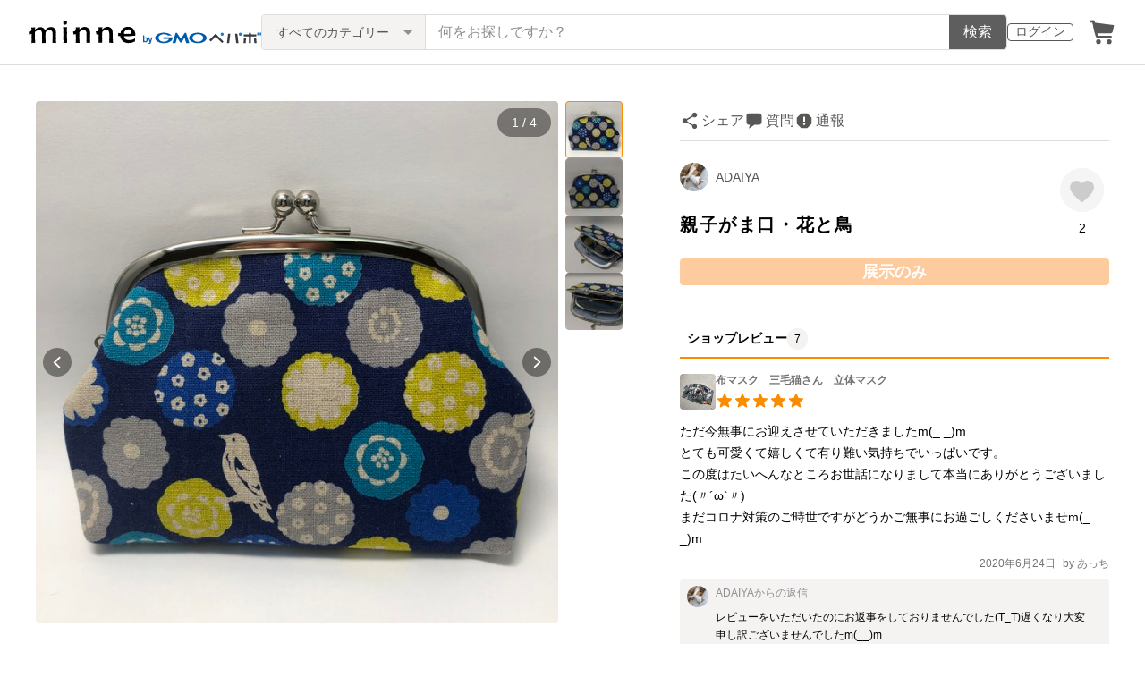

--- FILE ---
content_type: text/html; charset=utf-8
request_url: https://minne.com/items/28049081
body_size: 28622
content:
<!DOCTYPE html><html lang="ja"><head><script>(function(w,d,s,l,i){w[l]=w[l]||[];w[l].push({'gtm.start':
new Date().getTime(),event:'gtm.js'});var f=d.getElementsByTagName(s)[0],
j=d.createElement(s),dl=l!='dataLayer'?'&l='+l:'';j.async=true;j.src=
'https://www.googletagmanager.com/gtm.js?id='+i+dl;f.parentNode.insertBefore(j,f);
})(window,document,'script','dataLayer','GTM-5DHXN4G');</script><script async="" src="https://www.googletagmanager.com/gtag/js?id=AW-659512418"></script><script>window.dataLayer = window.dataLayer || [];
function gtag(){dataLayer.push(arguments);}
gtag('js', new Date());
gtag('config', 'AW-659512418');</script><meta charSet="utf-8"/><meta name="viewport" content="width=device-width"/><title>親子がま口・花と鳥 - ADAIYA | minne byGMOペパボ 国内最大級のハンドメイド・手作り通販サイト</title><meta name="description" content="水玉柄のようなお花と鳥さんの柄の親子がま口です。表　オックス生地裏　シーチング生地表にキルト芯を貼っていますのでふんわりした仕上がりとなっております。口金はシルバーです。使いやすいように改良を重ねたオリジナルの型です。質問等ありましたらお気軽にお問い合わせくだ..."/><link rel="icon" href="/favicon.ico"/><link rel="canonical" href="https://minne.com/items/28049081"/><meta property="og:site_name" content="minne byGMOペパボ"/><meta property="og:title" content="親子がま口・花と鳥"/><meta property="og:description" content="水玉柄のようなお花と鳥さんの柄の親子がま口です。表　オックス生地裏　シーチング生地表にキルト芯を貼っていますのでふんわりした仕上がりとなっております。口金はシルバーです。使いやすいように改良を重ねたオリジナルの型です。質問等ありましたらお気軽にお問い合わせくだ..."/><meta property="og:type" content="product"/><meta property="og:image" content="https://image.minne.com/minne/mobile_app_product/600x600cq85/992ecd26a6bdda352113f0556f8ec714d91ac4da.jpeg/productimages/120217844/w1600xh1600/19f81bb301d3996c129bd9543df521c7ea7261e1.jpeg?1622102494"/><meta property="twitter:card" content="summary_large_image"/><meta property="twitter:site" content="@minnecom"/><meta property="al:ios:url" content="minne://items/28049081"/><meta property="al:ios:app_store_id" content="563764220"/><meta property="al:ios:app_name" content="minne byGMOペパボ"/><meta property="al:android:url" content="minne://items/28049081"/><meta property="al:android:package" content="jp.co.paperboy.minne.app"/><meta property="al:android:app_name" content="minne byGMOペパボ"/><meta property="og:url" content="https://minne.com/items/28049081"/><meta property="product:product_link" content="https://minne.com/items/28049081"/><meta property="fb:admins" content="100001355514181"/><link rel="shortcut icon" type="image/x-icon" href="/favicon.ico"/><link rel="apple-touch-icon-precomposed" href="/favicon-152.png"/><meta name="msapplication-TileColor" content="#ffffff"/><meta name="msapplication-TileImage" content="/favicon-144.png"/><link rel="alternate" href="android-app://jp.co.paperboy.minne.app/minne/items/28049081"/><link rel="alternate" href="ios-app://563764220/minne/items/28049081"/><script type="application/ld+json">{"@context":"https://schema.org","@type":"WebSite","url":"https://minne.com","potentialAction":{"@type":"SearchAction","target":"https://minne.com/category/saleonly?q={search_term_string}","query-input":"required name=search_term_string"}}</script><script type="application/ld+json">{"@context":"https://schema.org","@type":"BreadcrumbList","itemListElement":[{"@type":"ListItem","position":1,"item":"https://minne.com","name":"minne ホーム"},{"@type":"ListItem","position":2,"item":"https://minne.com/category/bags_and_purses","name":"バッグ・財布・小物"},{"@type":"ListItem","position":3,"item":"https://minne.com/category/bags_and_purses/wallet","name":"財布"},{"@type":"ListItem","position":4,"name":"親子がま口・花と鳥"}]}</script><script type="application/ld+json">{"@context":"https://schema.org","@type":"BreadcrumbList","itemListElement":[{"@type":"ListItem","position":1,"item":"https://minne.com","name":"minne ホーム"},{"@type":"ListItem","position":2,"item":"https://minne.com/@kamiyaneko","name":"ADAIYA"},{"@type":"ListItem","position":3,"name":"親子がま口・花と鳥"}]}</script><meta name="next-head-count" content="34"/><link rel="preload" href="https://assets.minne.com/_next/static/css/b92508390536d77d.css" as="style"/><link rel="stylesheet" href="https://assets.minne.com/_next/static/css/b92508390536d77d.css" data-n-g=""/><link rel="preload" href="https://assets.minne.com/_next/static/css/2ad53d62993fe19b.css" as="style"/><link rel="stylesheet" href="https://assets.minne.com/_next/static/css/2ad53d62993fe19b.css" data-n-p=""/><link rel="preload" href="https://assets.minne.com/_next/static/css/aca86b5e2e861ddc.css" as="style"/><link rel="stylesheet" href="https://assets.minne.com/_next/static/css/aca86b5e2e861ddc.css" data-n-p=""/><link rel="preload" href="https://assets.minne.com/_next/static/css/7a5c2639235d4452.css" as="style"/><link rel="stylesheet" href="https://assets.minne.com/_next/static/css/7a5c2639235d4452.css" data-n-p=""/><link rel="preload" href="https://assets.minne.com/_next/static/css/01d9f107b5566ff5.css" as="style"/><link rel="stylesheet" href="https://assets.minne.com/_next/static/css/01d9f107b5566ff5.css" data-n-p=""/><noscript data-n-css=""></noscript><script defer="" nomodule="" src="https://assets.minne.com/_next/static/chunks/polyfills-42372ed130431b0a.js"></script><script src="https://assets.minne.com/_next/static/chunks/webpack-72ff7d89ac4ae3ad.js" defer=""></script><script src="https://assets.minne.com/_next/static/chunks/framework-945b357d4a851f4b.js" defer=""></script><script src="https://assets.minne.com/_next/static/chunks/main-979a928c801c37a9.js" defer=""></script><script src="https://assets.minne.com/_next/static/chunks/pages/_app-c5987654757e8827.js" defer=""></script><script src="https://assets.minne.com/_next/static/chunks/fec483df-3a01da3351658486.js" defer=""></script><script src="https://assets.minne.com/_next/static/chunks/2fbf9dd2-26488128a0adfa50.js" defer=""></script><script src="https://assets.minne.com/_next/static/chunks/9755-eb8ef797b9ac4ed6.js" defer=""></script><script src="https://assets.minne.com/_next/static/chunks/1664-7bba6d7caeb2ea23.js" defer=""></script><script src="https://assets.minne.com/_next/static/chunks/7634-67ca948bee10a88c.js" defer=""></script><script src="https://assets.minne.com/_next/static/chunks/6817-eec35ca6d3bf9439.js" defer=""></script><script src="https://assets.minne.com/_next/static/chunks/9197-405143e72654daca.js" defer=""></script><script src="https://assets.minne.com/_next/static/chunks/252-e474101a38e0ebc7.js" defer=""></script><script src="https://assets.minne.com/_next/static/chunks/1448-a519ff8d6350b1f9.js" defer=""></script><script src="https://assets.minne.com/_next/static/chunks/9359-aa7632c7bc597c77.js" defer=""></script><script src="https://assets.minne.com/_next/static/chunks/5155-8d632827f5208eac.js" defer=""></script><script src="https://assets.minne.com/_next/static/chunks/4000-41866beed2f6ff80.js" defer=""></script><script src="https://assets.minne.com/_next/static/chunks/1105-0159b5f58040f914.js" defer=""></script><script src="https://assets.minne.com/_next/static/chunks/448-811f4a9aeb5b4f61.js" defer=""></script><script src="https://assets.minne.com/_next/static/chunks/3392-27eea94eff651a93.js" defer=""></script><script src="https://assets.minne.com/_next/static/chunks/7012-a98d53057d909398.js" defer=""></script><script src="https://assets.minne.com/_next/static/chunks/8858-3f846847df1f6a90.js" defer=""></script><script src="https://assets.minne.com/_next/static/chunks/2828-c94380e3f12e9c5d.js" defer=""></script><script src="https://assets.minne.com/_next/static/chunks/2705-11d079a40419d6dc.js" defer=""></script><script src="https://assets.minne.com/_next/static/chunks/6547-abacff949548cde7.js" defer=""></script><script src="https://assets.minne.com/_next/static/chunks/pages/items/%5Bid%5D-e760ff6df28a1e25.js" defer=""></script><script src="https://assets.minne.com/_next/static/pdHi4cOInQN-0osOx-Gsq/_buildManifest.js" defer=""></script><script src="https://assets.minne.com/_next/static/pdHi4cOInQN-0osOx-Gsq/_ssgManifest.js" defer=""></script></head><body><noscript><iframe src="https://www.googletagmanager.com/ns.html?id=GTM-5DHXN4G" height="0" width="0" style="display:none;visibility:hidden"></iframe></noscript><div id="__next"><header class="MinneHeader_minne-header__6tYNv"><div class="MinneHeader_container__tLbFp"><a class="MinneHeader_minne-logo__bCnrs" href="/"><span style="box-sizing:border-box;display:block;overflow:hidden;width:initial;height:initial;background:none;opacity:1;border:0;margin:0;padding:0;position:absolute;top:0;left:0;bottom:0;right:0"><img alt="ハンドメイドマーケット minne（ミンネ）" src="[data-uri]" decoding="async" data-nimg="fill" style="position:absolute;top:0;left:0;bottom:0;right:0;box-sizing:border-box;padding:0;border:none;margin:auto;display:block;width:0;height:0;min-width:100%;max-width:100%;min-height:100%;max-height:100%"/><noscript><img alt="ハンドメイドマーケット minne（ミンネ）" loading="lazy" decoding="async" data-nimg="fill" style="position:absolute;top:0;left:0;bottom:0;right:0;box-sizing:border-box;padding:0;border:none;margin:auto;display:block;width:0;height:0;min-width:100%;max-width:100%;min-height:100%;max-height:100%" src="https://static.minne.com/files/minne/shared/logos/horizontal-m.svg"/></noscript></span></a><ul class="MinneHeader_menu-list__VIISh"><li class="MinneHeader_list-item__J0y5m"><a href="/users/sign_in/" class="MinneHeader_outline-button__cr8Tf">ログイン</a></li><li class="MinneHeader_list-item__J0y5m"><a href="/carts/line_items/"><div class="MinneHeader_icon-image__aNKOe"><span style="box-sizing:border-box;display:block;overflow:hidden;width:initial;height:initial;background:none;opacity:1;border:0;margin:0;padding:0;position:absolute;top:0;left:0;bottom:0;right:0"><img alt="カート" src="[data-uri]" decoding="async" data-nimg="fill" style="position:absolute;top:0;left:0;bottom:0;right:0;box-sizing:border-box;padding:0;border:none;margin:auto;display:block;width:0;height:0;min-width:100%;max-width:100%;min-height:100%;max-height:100%"/><noscript><img alt="カート" loading="lazy" decoding="async" data-nimg="fill" style="position:absolute;top:0;left:0;bottom:0;right:0;box-sizing:border-box;padding:0;border:none;margin:auto;display:block;width:0;height:0;min-width:100%;max-width:100%;min-height:100%;max-height:100%" src="https://static.minne.com/files/minne/icon/icon-cart.svg"/></noscript></span></div></a></li></ul><div class="MinneHeader_search-box__XfHAx"><div class="MinneSearchBox_container__T5FQu"><form class="MinneSearchBox_search-form__rI_wT" role="search"><div class="MinneSearchBox_category-select___9g9P"><select class="MinneSearchBox_select-box__dG5lB" aria-label="カテゴリーを選択"><option value="" selected="">すべてのカテゴリー</option><option value="accessories">アクセサリー・ジュエリー</option><option value="clothing">ファッション</option><option value="bags_and_purses">バッグ・財布・小物</option><option value="children">ベビー・キッズ</option><option value="interior">家具・生活雑貨</option><option value="pets">ペットグッズ</option><option value="plants">フラワー・ガーデン</option><option value="smartphone_cases_and_mobile_accessories">スマホケース・モバイルグッズ</option><option value="art">アート</option><option value="kitchen">食器・キッチン</option><option value="aroma_and_candles">アロマ・キャンドル</option><option value="stationery">文房具・ステーショナリー</option><option value="dolls">ぬいぐるみ・人形</option><option value="toys">おもちゃ</option><option value="knitting_and_needlecraft">ニット・編み物</option><option value="mask">マスク</option><option value="lesson">レシピ・型紙・レッスン動画</option><option value="material">素材・道具</option><option value="kits">手作りキット</option><option value="food">食べ物</option></select><span class="MinneSearchBox_selected-category-label__rQgzG">すべてのカテゴリー</span></div><div class="MinneSearchBox_search-text__LWRrg"><input placeholder="何をお探しですか？" class="MinneSearchBox_text-field__MY3wQ" type="search" enterKeyHint="search" aria-label="キーワード検索" maxLength="100" value=""/><div class="MinneSearchBox_suggestions-wrapper__ojoIH"></div></div><button type="submit" class="MinneSearchBox_submit-button__cvy6R">検索</button></form></div></div></div></header><div><main class="ProductSinglePage_product-wrapper__sQQKI false"><div class="ProductSinglePage_product-image__WvNnM"><div><div class="MinneCarouselForProductImage_container__gyVmw"><div class="MinneCarouselForProductImage_carousel-wrapper__n1yEw"><div class="swiper-container"><div class="swiper-wrapper"><div class="swiper-slide swiper-slide-duplicate" data-swiper-slide-index="3"><button class="MinneCarouselForProductImage_slide-container__nfpn4"><span style="box-sizing:border-box;display:inline-block;overflow:hidden;width:initial;height:initial;background:none;opacity:1;border:0;margin:0;padding:0;position:relative;max-width:100%"><span style="box-sizing:border-box;display:block;width:initial;height:initial;background:none;opacity:1;border:0;margin:0;padding:0;max-width:100%"><img style="display:block;max-width:100%;width:initial;height:initial;background:none;opacity:1;border:0;margin:0;padding:0" alt="" aria-hidden="true" src="data:image/svg+xml,%3csvg%20xmlns=%27http://www.w3.org/2000/svg%27%20version=%271.1%27%20width=%27680%27%20height=%27680%27/%3e"/></span><img alt="作品画像4枚目" src="[data-uri]" decoding="async" data-nimg="intrinsic" style="position:absolute;top:0;left:0;bottom:0;right:0;box-sizing:border-box;padding:0;border:none;margin:auto;display:block;width:0;height:0;min-width:100%;max-width:100%;min-height:100%;max-height:100%"/><noscript><img alt="作品画像4枚目" loading="lazy" decoding="async" data-nimg="intrinsic" style="position:absolute;top:0;left:0;bottom:0;right:0;box-sizing:border-box;padding:0;border:none;margin:auto;display:block;width:0;height:0;min-width:100%;max-width:100%;min-height:100%;max-height:100%" src="https://image.minne.com/minne/mobile_app_product/680x680cq85/5ba80fa8e64984f1316b7eebc9e788f0460f805f.jpeg/productimages/120217851/w1600xh1600/1f5d8c5bc6f5fcafaa35ba53f530f500a1fac643.jpeg?1622101339"/></noscript></span></button></div><div class="swiper-slide" data-swiper-slide-index="0"><button class="MinneCarouselForProductImage_slide-container__nfpn4"><span style="box-sizing:border-box;display:inline-block;overflow:hidden;width:initial;height:initial;background:none;opacity:1;border:0;margin:0;padding:0;position:relative;max-width:100%"><span style="box-sizing:border-box;display:block;width:initial;height:initial;background:none;opacity:1;border:0;margin:0;padding:0;max-width:100%"><img style="display:block;max-width:100%;width:initial;height:initial;background:none;opacity:1;border:0;margin:0;padding:0" alt="" aria-hidden="true" src="data:image/svg+xml,%3csvg%20xmlns=%27http://www.w3.org/2000/svg%27%20version=%271.1%27%20width=%27680%27%20height=%27680%27/%3e"/></span><img alt="作品画像1枚目" src="[data-uri]" decoding="async" data-nimg="intrinsic" style="position:absolute;top:0;left:0;bottom:0;right:0;box-sizing:border-box;padding:0;border:none;margin:auto;display:block;width:0;height:0;min-width:100%;max-width:100%;min-height:100%;max-height:100%"/><noscript><img alt="作品画像1枚目" loading="lazy" decoding="async" data-nimg="intrinsic" style="position:absolute;top:0;left:0;bottom:0;right:0;box-sizing:border-box;padding:0;border:none;margin:auto;display:block;width:0;height:0;min-width:100%;max-width:100%;min-height:100%;max-height:100%" src="https://image.minne.com/minne/mobile_app_product/680x680cq85/de8a78abcd06089dcadf1bdc53ae5df8411ff876.jpeg/productimages/120217844/w1600xh1600/19f81bb301d3996c129bd9543df521c7ea7261e1.jpeg?1622102494"/></noscript></span></button></div><div class="swiper-slide" data-swiper-slide-index="1"><button class="MinneCarouselForProductImage_slide-container__nfpn4"><span style="box-sizing:border-box;display:inline-block;overflow:hidden;width:initial;height:initial;background:none;opacity:1;border:0;margin:0;padding:0;position:relative;max-width:100%"><span style="box-sizing:border-box;display:block;width:initial;height:initial;background:none;opacity:1;border:0;margin:0;padding:0;max-width:100%"><img style="display:block;max-width:100%;width:initial;height:initial;background:none;opacity:1;border:0;margin:0;padding:0" alt="" aria-hidden="true" src="data:image/svg+xml,%3csvg%20xmlns=%27http://www.w3.org/2000/svg%27%20version=%271.1%27%20width=%27680%27%20height=%27680%27/%3e"/></span><img alt="作品画像2枚目" src="[data-uri]" decoding="async" data-nimg="intrinsic" style="position:absolute;top:0;left:0;bottom:0;right:0;box-sizing:border-box;padding:0;border:none;margin:auto;display:block;width:0;height:0;min-width:100%;max-width:100%;min-height:100%;max-height:100%"/><noscript><img alt="作品画像2枚目" loading="lazy" decoding="async" data-nimg="intrinsic" style="position:absolute;top:0;left:0;bottom:0;right:0;box-sizing:border-box;padding:0;border:none;margin:auto;display:block;width:0;height:0;min-width:100%;max-width:100%;min-height:100%;max-height:100%" src="https://image.minne.com/minne/mobile_app_product/680x680cq85/b4ebe64f0f312f0cc91e7262a443cf2a7d702448.jpeg/productimages/120217849/w1600xh1600/3edcdb5ef615fb7401511bd2b7722a9491f31bb7.jpeg?1622101339"/></noscript></span></button></div><div class="swiper-slide" data-swiper-slide-index="2"><button class="MinneCarouselForProductImage_slide-container__nfpn4"><span style="box-sizing:border-box;display:inline-block;overflow:hidden;width:initial;height:initial;background:none;opacity:1;border:0;margin:0;padding:0;position:relative;max-width:100%"><span style="box-sizing:border-box;display:block;width:initial;height:initial;background:none;opacity:1;border:0;margin:0;padding:0;max-width:100%"><img style="display:block;max-width:100%;width:initial;height:initial;background:none;opacity:1;border:0;margin:0;padding:0" alt="" aria-hidden="true" src="data:image/svg+xml,%3csvg%20xmlns=%27http://www.w3.org/2000/svg%27%20version=%271.1%27%20width=%27680%27%20height=%27680%27/%3e"/></span><img alt="作品画像3枚目" src="[data-uri]" decoding="async" data-nimg="intrinsic" style="position:absolute;top:0;left:0;bottom:0;right:0;box-sizing:border-box;padding:0;border:none;margin:auto;display:block;width:0;height:0;min-width:100%;max-width:100%;min-height:100%;max-height:100%"/><noscript><img alt="作品画像3枚目" loading="lazy" decoding="async" data-nimg="intrinsic" style="position:absolute;top:0;left:0;bottom:0;right:0;box-sizing:border-box;padding:0;border:none;margin:auto;display:block;width:0;height:0;min-width:100%;max-width:100%;min-height:100%;max-height:100%" src="https://image.minne.com/minne/mobile_app_product/680x680cq85/7b53278dc47b6af7fe67ec0fbd704cacd7fbb358.jpeg/productimages/120217841/w1600xh1600/7931a0bf57135e1155125859e1a2166ab86dccc5.jpeg?1622101339"/></noscript></span></button></div><div class="swiper-slide" data-swiper-slide-index="3"><button class="MinneCarouselForProductImage_slide-container__nfpn4"><span style="box-sizing:border-box;display:inline-block;overflow:hidden;width:initial;height:initial;background:none;opacity:1;border:0;margin:0;padding:0;position:relative;max-width:100%"><span style="box-sizing:border-box;display:block;width:initial;height:initial;background:none;opacity:1;border:0;margin:0;padding:0;max-width:100%"><img style="display:block;max-width:100%;width:initial;height:initial;background:none;opacity:1;border:0;margin:0;padding:0" alt="" aria-hidden="true" src="data:image/svg+xml,%3csvg%20xmlns=%27http://www.w3.org/2000/svg%27%20version=%271.1%27%20width=%27680%27%20height=%27680%27/%3e"/></span><img alt="作品画像4枚目" src="[data-uri]" decoding="async" data-nimg="intrinsic" style="position:absolute;top:0;left:0;bottom:0;right:0;box-sizing:border-box;padding:0;border:none;margin:auto;display:block;width:0;height:0;min-width:100%;max-width:100%;min-height:100%;max-height:100%"/><noscript><img alt="作品画像4枚目" loading="lazy" decoding="async" data-nimg="intrinsic" style="position:absolute;top:0;left:0;bottom:0;right:0;box-sizing:border-box;padding:0;border:none;margin:auto;display:block;width:0;height:0;min-width:100%;max-width:100%;min-height:100%;max-height:100%" src="https://image.minne.com/minne/mobile_app_product/680x680cq85/5ba80fa8e64984f1316b7eebc9e788f0460f805f.jpeg/productimages/120217851/w1600xh1600/1f5d8c5bc6f5fcafaa35ba53f530f500a1fac643.jpeg?1622101339"/></noscript></span></button></div><div class="swiper-slide swiper-slide-duplicate" data-swiper-slide-index="0"><button class="MinneCarouselForProductImage_slide-container__nfpn4"><span style="box-sizing:border-box;display:inline-block;overflow:hidden;width:initial;height:initial;background:none;opacity:1;border:0;margin:0;padding:0;position:relative;max-width:100%"><span style="box-sizing:border-box;display:block;width:initial;height:initial;background:none;opacity:1;border:0;margin:0;padding:0;max-width:100%"><img style="display:block;max-width:100%;width:initial;height:initial;background:none;opacity:1;border:0;margin:0;padding:0" alt="" aria-hidden="true" src="data:image/svg+xml,%3csvg%20xmlns=%27http://www.w3.org/2000/svg%27%20version=%271.1%27%20width=%27680%27%20height=%27680%27/%3e"/></span><img alt="作品画像1枚目" src="[data-uri]" decoding="async" data-nimg="intrinsic" style="position:absolute;top:0;left:0;bottom:0;right:0;box-sizing:border-box;padding:0;border:none;margin:auto;display:block;width:0;height:0;min-width:100%;max-width:100%;min-height:100%;max-height:100%"/><noscript><img alt="作品画像1枚目" loading="lazy" decoding="async" data-nimg="intrinsic" style="position:absolute;top:0;left:0;bottom:0;right:0;box-sizing:border-box;padding:0;border:none;margin:auto;display:block;width:0;height:0;min-width:100%;max-width:100%;min-height:100%;max-height:100%" src="https://image.minne.com/minne/mobile_app_product/680x680cq85/de8a78abcd06089dcadf1bdc53ae5df8411ff876.jpeg/productimages/120217844/w1600xh1600/19f81bb301d3996c129bd9543df521c7ea7261e1.jpeg?1622102494"/></noscript></span></button></div></div><div class="MinneCarouselForProductImage_slide-index__BCA5c">1 / 4</div><div class="swiper-button-prev MinneCarouselForProductImage_swiper-button-prev__rWx3a"></div><div class="swiper-button-next MinneCarouselForProductImage_swiper-button-next__XS2wn"></div></div></div><div class="MinneCarouselForProductImage_carousel-pagination__xabjz"><button class="MinneCarouselForProductImage_carousel-pagination-button__dby09 MinneCarouselForProductImage_selected-image__EGo49"><span style="box-sizing:border-box;display:inline-block;overflow:hidden;width:initial;height:initial;background:none;opacity:1;border:0;margin:0;padding:0;position:relative;max-width:100%"><span style="box-sizing:border-box;display:block;width:initial;height:initial;background:none;opacity:1;border:0;margin:0;padding:0;max-width:100%"><img style="display:block;max-width:100%;width:initial;height:initial;background:none;opacity:1;border:0;margin:0;padding:0" alt="" aria-hidden="true" src="data:image/svg+xml,%3csvg%20xmlns=%27http://www.w3.org/2000/svg%27%20version=%271.1%27%20width=%2764%27%20height=%2764%27/%3e"/></span><img alt="作品画像1枚目" src="[data-uri]" decoding="async" data-nimg="intrinsic" class="MinneCarouselForProductImage_carousel-pagination-image__WNEDV" style="position:absolute;top:0;left:0;bottom:0;right:0;box-sizing:border-box;padding:0;border:none;margin:auto;display:block;width:0;height:0;min-width:100%;max-width:100%;min-height:100%;max-height:100%"/><noscript><img alt="作品画像1枚目" loading="lazy" decoding="async" data-nimg="intrinsic" style="position:absolute;top:0;left:0;bottom:0;right:0;box-sizing:border-box;padding:0;border:none;margin:auto;display:block;width:0;height:0;min-width:100%;max-width:100%;min-height:100%;max-height:100%" class="MinneCarouselForProductImage_carousel-pagination-image__WNEDV" srcSet="https://image.minne.com/minne/mobile_app_product/64x64cq85/4a95960d6a2c1ebafb1fb7bd2a1f7ca0ca2c1dd7.jpeg/productimages/120217844/w1600xh1600/19f81bb301d3996c129bd9543df521c7ea7261e1.jpeg?1622102494 1x, https://image.minne.com/minne/mobile_app_product/128x128cq85/b88e0728d39520071393dd26f5d46a21d1f91a74.jpeg/productimages/120217844/w1600xh1600/19f81bb301d3996c129bd9543df521c7ea7261e1.jpeg?1622102494 2x" src="https://image.minne.com/minne/mobile_app_product/128x128cq85/b88e0728d39520071393dd26f5d46a21d1f91a74.jpeg/productimages/120217844/w1600xh1600/19f81bb301d3996c129bd9543df521c7ea7261e1.jpeg?1622102494"/></noscript></span></button><button class="MinneCarouselForProductImage_carousel-pagination-button__dby09 MinneCarouselForProductImage_selectable-image__4a9Ab"><span style="box-sizing:border-box;display:inline-block;overflow:hidden;width:initial;height:initial;background:none;opacity:1;border:0;margin:0;padding:0;position:relative;max-width:100%"><span style="box-sizing:border-box;display:block;width:initial;height:initial;background:none;opacity:1;border:0;margin:0;padding:0;max-width:100%"><img style="display:block;max-width:100%;width:initial;height:initial;background:none;opacity:1;border:0;margin:0;padding:0" alt="" aria-hidden="true" src="data:image/svg+xml,%3csvg%20xmlns=%27http://www.w3.org/2000/svg%27%20version=%271.1%27%20width=%2764%27%20height=%2764%27/%3e"/></span><img alt="作品画像2枚目" src="[data-uri]" decoding="async" data-nimg="intrinsic" class="MinneCarouselForProductImage_carousel-pagination-image__WNEDV" style="position:absolute;top:0;left:0;bottom:0;right:0;box-sizing:border-box;padding:0;border:none;margin:auto;display:block;width:0;height:0;min-width:100%;max-width:100%;min-height:100%;max-height:100%"/><noscript><img alt="作品画像2枚目" loading="lazy" decoding="async" data-nimg="intrinsic" style="position:absolute;top:0;left:0;bottom:0;right:0;box-sizing:border-box;padding:0;border:none;margin:auto;display:block;width:0;height:0;min-width:100%;max-width:100%;min-height:100%;max-height:100%" class="MinneCarouselForProductImage_carousel-pagination-image__WNEDV" srcSet="https://image.minne.com/minne/mobile_app_product/64x64cq85/a914e915f94a7fffaa8b776d32baead436f79b69.jpeg/productimages/120217849/w1600xh1600/3edcdb5ef615fb7401511bd2b7722a9491f31bb7.jpeg?1622101339 1x, https://image.minne.com/minne/mobile_app_product/128x128cq85/ed61c562c0b873e493149fddaa3e85adc48bd47d.jpeg/productimages/120217849/w1600xh1600/3edcdb5ef615fb7401511bd2b7722a9491f31bb7.jpeg?1622101339 2x" src="https://image.minne.com/minne/mobile_app_product/128x128cq85/ed61c562c0b873e493149fddaa3e85adc48bd47d.jpeg/productimages/120217849/w1600xh1600/3edcdb5ef615fb7401511bd2b7722a9491f31bb7.jpeg?1622101339"/></noscript></span></button><button class="MinneCarouselForProductImage_carousel-pagination-button__dby09 MinneCarouselForProductImage_selectable-image__4a9Ab"><span style="box-sizing:border-box;display:inline-block;overflow:hidden;width:initial;height:initial;background:none;opacity:1;border:0;margin:0;padding:0;position:relative;max-width:100%"><span style="box-sizing:border-box;display:block;width:initial;height:initial;background:none;opacity:1;border:0;margin:0;padding:0;max-width:100%"><img style="display:block;max-width:100%;width:initial;height:initial;background:none;opacity:1;border:0;margin:0;padding:0" alt="" aria-hidden="true" src="data:image/svg+xml,%3csvg%20xmlns=%27http://www.w3.org/2000/svg%27%20version=%271.1%27%20width=%2764%27%20height=%2764%27/%3e"/></span><img alt="作品画像3枚目" src="[data-uri]" decoding="async" data-nimg="intrinsic" class="MinneCarouselForProductImage_carousel-pagination-image__WNEDV" style="position:absolute;top:0;left:0;bottom:0;right:0;box-sizing:border-box;padding:0;border:none;margin:auto;display:block;width:0;height:0;min-width:100%;max-width:100%;min-height:100%;max-height:100%"/><noscript><img alt="作品画像3枚目" loading="lazy" decoding="async" data-nimg="intrinsic" style="position:absolute;top:0;left:0;bottom:0;right:0;box-sizing:border-box;padding:0;border:none;margin:auto;display:block;width:0;height:0;min-width:100%;max-width:100%;min-height:100%;max-height:100%" class="MinneCarouselForProductImage_carousel-pagination-image__WNEDV" srcSet="https://image.minne.com/minne/mobile_app_product/64x64cq85/bd12cad768a6e4ccdca7198323c8298600d65439.jpeg/productimages/120217841/w1600xh1600/7931a0bf57135e1155125859e1a2166ab86dccc5.jpeg?1622101339 1x, https://image.minne.com/minne/mobile_app_product/128x128cq85/a594e06ccee9f31bdd0151455e845c073d615ebf.jpeg/productimages/120217841/w1600xh1600/7931a0bf57135e1155125859e1a2166ab86dccc5.jpeg?1622101339 2x" src="https://image.minne.com/minne/mobile_app_product/128x128cq85/a594e06ccee9f31bdd0151455e845c073d615ebf.jpeg/productimages/120217841/w1600xh1600/7931a0bf57135e1155125859e1a2166ab86dccc5.jpeg?1622101339"/></noscript></span></button><button class="MinneCarouselForProductImage_carousel-pagination-button__dby09 MinneCarouselForProductImage_selectable-image__4a9Ab"><span style="box-sizing:border-box;display:inline-block;overflow:hidden;width:initial;height:initial;background:none;opacity:1;border:0;margin:0;padding:0;position:relative;max-width:100%"><span style="box-sizing:border-box;display:block;width:initial;height:initial;background:none;opacity:1;border:0;margin:0;padding:0;max-width:100%"><img style="display:block;max-width:100%;width:initial;height:initial;background:none;opacity:1;border:0;margin:0;padding:0" alt="" aria-hidden="true" src="data:image/svg+xml,%3csvg%20xmlns=%27http://www.w3.org/2000/svg%27%20version=%271.1%27%20width=%2764%27%20height=%2764%27/%3e"/></span><img alt="作品画像4枚目" src="[data-uri]" decoding="async" data-nimg="intrinsic" class="MinneCarouselForProductImage_carousel-pagination-image__WNEDV" style="position:absolute;top:0;left:0;bottom:0;right:0;box-sizing:border-box;padding:0;border:none;margin:auto;display:block;width:0;height:0;min-width:100%;max-width:100%;min-height:100%;max-height:100%"/><noscript><img alt="作品画像4枚目" loading="lazy" decoding="async" data-nimg="intrinsic" style="position:absolute;top:0;left:0;bottom:0;right:0;box-sizing:border-box;padding:0;border:none;margin:auto;display:block;width:0;height:0;min-width:100%;max-width:100%;min-height:100%;max-height:100%" class="MinneCarouselForProductImage_carousel-pagination-image__WNEDV" srcSet="https://image.minne.com/minne/mobile_app_product/64x64cq85/429167a4d37cb338b453520e1231c6ea21c5c407.jpeg/productimages/120217851/w1600xh1600/1f5d8c5bc6f5fcafaa35ba53f530f500a1fac643.jpeg?1622101339 1x, https://image.minne.com/minne/mobile_app_product/128x128cq85/0e55725b571dbbf3c2cd005e39beaea6c49017c7.jpeg/productimages/120217851/w1600xh1600/1f5d8c5bc6f5fcafaa35ba53f530f500a1fac643.jpeg?1622101339 2x" src="https://image.minne.com/minne/mobile_app_product/128x128cq85/0e55725b571dbbf3c2cd005e39beaea6c49017c7.jpeg/productimages/120217851/w1600xh1600/1f5d8c5bc6f5fcafaa35ba53f530f500a1fac643.jpeg?1622101339"/></noscript></span></button></div></div></div></div><div class="ProductSinglePage_sidebar-product-info__90cj9"><div class="ProductSinglePage_summary__F__jH"><div class="ProductSinglePage_button-list__GjujT"><div class="MySocialMediaShareButton_device-mobile__k5JcA"><div class="MySocialMediaShareButton_container__SY5hf"><button class="MySocialMediaShareButton_share-button__oM_Vk">シェア</button></div></div><div class="MySocialMediaShareButton_device-desktop__Yj9Uo"><div class="MyMenuWithButton_container__YBj0B"><button aria-owns="MySocialMediaShareButton_share-button__oM_Vk" aria-haspopup="true" aria-expanded="false" class="MySocialMediaShareButton_share-button__oM_Vk">シェア</button></div></div><button type="button" class="ProductSinglePage_message-button-with-login__eGVgq">質問</button><a class="ProductSinglePage_report-button__ugTWv" href="//help.minne.com/hc/ja/requests/new?ticket_form_id=7399540073747&amp;tf_7399580860051=28049081&amp;tf_23967407398291=product_escalated" target="_blank" rel="noopener noreferrer">通報</a></div><div class="MinneProductSummary_product-wrapper__Pd1v_"><div class="MinneProductSummary_shop-info-wrapper__XtxYV"><div class="MinneProductSummary_shop-info__GvxWg" data-stt-ignore="true"><div class="MinneProductSummary_shop-image__OgaA9"><div style="width:100%;height:100%" class="MyAvatar_container-circle__OsnRZ"><a href="/@kamiyaneko" class="MyAvatar_avatar-image__WL8gY" tabindex="-1"><span style="box-sizing:border-box;display:block;overflow:hidden;width:initial;height:initial;background:none;opacity:1;border:0;margin:0;padding:0;position:absolute;top:0;left:0;bottom:0;right:0"><img alt="kamiyanekoさんのショップ" src="[data-uri]" decoding="async" data-nimg="fill" style="position:absolute;top:0;left:0;bottom:0;right:0;box-sizing:border-box;padding:0;border:none;margin:auto;display:block;width:0;height:0;min-width:100%;max-width:100%;min-height:100%;max-height:100%"/><noscript><img alt="kamiyanekoさんのショップ" loading="lazy" decoding="async" data-nimg="fill" style="position:absolute;top:0;left:0;bottom:0;right:0;box-sizing:border-box;padding:0;border:none;margin:auto;display:block;width:0;height:0;min-width:100%;max-width:100%;min-height:100%;max-height:100%" src="https://image.minne.com/minne/mobile_app_product/100x100cq85/f3905cea618a03e16206523166ece288d22a80e1.jpeg/profiles/12616220/thumb/346666476fbd77fe436e45523095f8995730ad68.jpeg?1588346056"/></noscript></span></a></div></div><a href="/@kamiyaneko" class="MinneProductSummary_shop-name__yGkEk">ADAIYA</a></div><div class="MinneProductSummary_product-info__IRW5N"><h1 class="MinneProductSummary_product-name__j5Rxo">親子がま口・花と鳥</h1></div></div><div class="MinneProductSummary_favorite__StDRE"><div class="MinneProductSummary_favorite-button__A65OQ"><button class="MinneFavoriteButton_button__N_H50" style="width:100%;height:100%" aria-label="お気に入りする" type="button"><span style="box-sizing:border-box;display:block;overflow:hidden;width:initial;height:initial;background:none;opacity:1;border:0;margin:0;padding:0;position:absolute;top:0;left:0;bottom:0;right:0"><img alt="お気に入りする" src="[data-uri]" decoding="async" data-nimg="fill" style="position:absolute;top:0;left:0;bottom:0;right:0;box-sizing:border-box;padding:0;border:none;margin:auto;display:block;width:0;height:0;min-width:100%;max-width:100%;min-height:100%;max-height:100%"/><noscript><img alt="お気に入りする" loading="lazy" decoding="async" data-nimg="fill" style="position:absolute;top:0;left:0;bottom:0;right:0;box-sizing:border-box;padding:0;border:none;margin:auto;display:block;width:0;height:0;min-width:100%;max-width:100%;min-height:100%;max-height:100%" src="https://static.minne.com/files/minne/icon/icon-fav-inactive.svg"/></noscript></span><div class="MinneFavoriteButton_lottiePlayerWrapper__35XVH"><div class="lf-player-container"><div id="lottie" style="background:transparent;margin:0 auto;outline:none;overflow:hidden" class="MinneFavoriteButton_lottiePlayer__S7xWo"></div></div></div></button></div><div class="MinneProductSummary_favorite-count__Xa37W">2</div></div></div></div><div class="ProductSinglePage_add-cart-container__hFoJh"><div class="ProductSinglePage_cart-button__M_MDw" id="gtm-ProductSinglePage-exhibit"><div class="MinneProductPageButtons_buttonsContainer__ls7N_"><div class="MinneProductPageButtons_buttonArea__altr_"><button class="MyButton_button__MW8sy MyButton_l__lSQEn MyButton_orange__8GEII MyButton_fullWidth__fDqLZ" type="button" disabled="" data-testid="product-cart-button">展示のみ</button></div></div></div></div></div><div class="ProductSinglePage_enable-fixed-cart-section__znvOB"><div class="ProductSinglePage_fixed-cart-button-wrapper__tvdjm"><div class="ProductSinglePage_fixed-cart-button__Gk13W"><div class="MinneProductPageButtons_buttonsContainer__ls7N_"><div class="MinneProductPageButtons_buttonArea__altr_"><button class="MyButton_button__MW8sy MyButton_l__lSQEn MyButton_orange__8GEII MyButton_fullWidth__fDqLZ" type="button" disabled="" data-testid="product-cart-button">展示のみ</button></div></div></div></div></div><div class="ProductSinglePage_main-product-info__mI6fG"><div class="ProductSinglePage_description__PdCZF"><div class="MinneProductDescription_container__gDMAe"><div class="MinneProductDescription_isInitialOpened__GnnyE"><div class="MinneProductDescription_content__O6E1I"><div class="MinneProductDescription_raw-content__eQklc">水玉柄のようなお花と鳥さんの柄の親子がま口です。

表　オックス生地
裏　シーチング生地

表にキルト芯を貼っていますのでふんわりした仕上がりとなっております。

口金はシルバーです。

使いやすいように改良を重ねたオリジナルの型です。

質問等ありましたらお気軽にお問い合わせください♪</div><div class="MinneProductDescription_complete-content__mMoLy">水玉柄のようなお花と鳥さんの柄の親子がま口です。<!-- -->
<!-- -->
<!-- -->表　オックス生地<!-- -->
<!-- -->裏　シーチング生地<!-- -->
<!-- -->
<!-- -->表にキルト芯を貼っていますのでふんわりした仕上がりとなっております。<!-- -->
<!-- -->
<!-- -->口金はシルバーです。<!-- -->
<!-- -->
<!-- -->使いやすいように改良を重ねたオリジナルの型です。<!-- -->
<!-- -->
<!-- -->質問等ありましたらお気軽にお問い合わせください♪</div></div><div class="MinneProductDescription_show-more-container__eoJQv"><button type="button" class="MinneProductDescription_show-more__NTyjw">作品説明をすべて見る</button></div></div></div></div></div><div class="ProductSinglePage_sidebar-shop-wrapper__lT8vE"><div class="ProductSinglePage_shop-reviews__4ZRJf"><div><div class="MinneReviewCardListWrapper_tab__vMPEc"><button class="MinneProductDetailReviewTab_wrapper__S71mG MinneProductDetailReviewTab_underline-selected__JVUPd"><div class="MinneProductDetailReviewTab_text__FS6_i">ショップレビュー</div><span class="MyBadge_badge__lXq7p">7</span></button></div><div class="MinneReviewCardList_wrapper__uiYeb"><ul class="MinneReviewCardList_review-card-list__UUHfG"><li class="MinneReviewCardList_review-card-item__l7iRS"><div class="MinneReviewCard_container__gz_Hc"><a href="/items/22850114"><div class="MinneReviewCard_productInfo__efV6i"><span style="box-sizing:border-box;display:inline-block;overflow:hidden;width:40px;height:40px;background:none;opacity:1;border:0;margin:0;padding:0;position:relative"><img alt="作品画像" src="[data-uri]" decoding="async" data-nimg="fixed" class="MinneReviewCard_productImage__sglEN" style="position:absolute;top:0;left:0;bottom:0;right:0;box-sizing:border-box;padding:0;border:none;margin:auto;display:block;width:0;height:0;min-width:100%;max-width:100%;min-height:100%;max-height:100%"/><noscript><img alt="作品画像" loading="lazy" decoding="async" data-nimg="fixed" style="position:absolute;top:0;left:0;bottom:0;right:0;box-sizing:border-box;padding:0;border:none;margin:auto;display:block;width:0;height:0;min-width:100%;max-width:100%;min-height:100%;max-height:100%" class="MinneReviewCard_productImage__sglEN" src="https://image.minne.com/minne/mobile_app_product/640x640cq85/76f3829d4220ad2d42533cf8b09749e31fe4f97d.jpeg/productimages/90992127/w1600xh1600/04543a600737696288d0f4eaedff2ce640c4be9d.jpeg?1588915321"/></noscript></span><div class="MinneReviewCard_productInfoDetail___F9PV"><p class="MinneReviewCard_productTitle__gPGlk">布マスク　三毛猫さん　立体マスク</p><div class="MinneReviewStarRating_star-rating__vd50U"><span style="box-sizing:border-box;display:inline-block;overflow:hidden;width:20px;height:20px;background:none;opacity:1;border:0;margin:0;padding:0;position:relative"><img alt="作家・ブランドのレビュー 星5" data-testid="review-star-full" src="[data-uri]" decoding="async" data-nimg="fixed" style="position:absolute;top:0;left:0;bottom:0;right:0;box-sizing:border-box;padding:0;border:none;margin:auto;display:block;width:0;height:0;min-width:100%;max-width:100%;min-height:100%;max-height:100%"/><noscript><img alt="作家・ブランドのレビュー 星5" data-testid="review-star-full" loading="lazy" decoding="async" data-nimg="fixed" style="position:absolute;top:0;left:0;bottom:0;right:0;box-sizing:border-box;padding:0;border:none;margin:auto;display:block;width:0;height:0;min-width:100%;max-width:100%;min-height:100%;max-height:100%" src="https://static.minne.com/files/minne/icon/icon-star-fill-orange.svg"/></noscript></span><span style="box-sizing:border-box;display:inline-block;overflow:hidden;width:20px;height:20px;background:none;opacity:1;border:0;margin:0;padding:0;position:relative"><img alt="" data-testid="review-star-full" src="[data-uri]" decoding="async" data-nimg="fixed" style="position:absolute;top:0;left:0;bottom:0;right:0;box-sizing:border-box;padding:0;border:none;margin:auto;display:block;width:0;height:0;min-width:100%;max-width:100%;min-height:100%;max-height:100%"/><noscript><img alt="" data-testid="review-star-full" loading="lazy" decoding="async" data-nimg="fixed" style="position:absolute;top:0;left:0;bottom:0;right:0;box-sizing:border-box;padding:0;border:none;margin:auto;display:block;width:0;height:0;min-width:100%;max-width:100%;min-height:100%;max-height:100%" src="https://static.minne.com/files/minne/icon/icon-star-fill-orange.svg"/></noscript></span><span style="box-sizing:border-box;display:inline-block;overflow:hidden;width:20px;height:20px;background:none;opacity:1;border:0;margin:0;padding:0;position:relative"><img alt="" data-testid="review-star-full" src="[data-uri]" decoding="async" data-nimg="fixed" style="position:absolute;top:0;left:0;bottom:0;right:0;box-sizing:border-box;padding:0;border:none;margin:auto;display:block;width:0;height:0;min-width:100%;max-width:100%;min-height:100%;max-height:100%"/><noscript><img alt="" data-testid="review-star-full" loading="lazy" decoding="async" data-nimg="fixed" style="position:absolute;top:0;left:0;bottom:0;right:0;box-sizing:border-box;padding:0;border:none;margin:auto;display:block;width:0;height:0;min-width:100%;max-width:100%;min-height:100%;max-height:100%" src="https://static.minne.com/files/minne/icon/icon-star-fill-orange.svg"/></noscript></span><span style="box-sizing:border-box;display:inline-block;overflow:hidden;width:20px;height:20px;background:none;opacity:1;border:0;margin:0;padding:0;position:relative"><img alt="" data-testid="review-star-full" src="[data-uri]" decoding="async" data-nimg="fixed" style="position:absolute;top:0;left:0;bottom:0;right:0;box-sizing:border-box;padding:0;border:none;margin:auto;display:block;width:0;height:0;min-width:100%;max-width:100%;min-height:100%;max-height:100%"/><noscript><img alt="" data-testid="review-star-full" loading="lazy" decoding="async" data-nimg="fixed" style="position:absolute;top:0;left:0;bottom:0;right:0;box-sizing:border-box;padding:0;border:none;margin:auto;display:block;width:0;height:0;min-width:100%;max-width:100%;min-height:100%;max-height:100%" src="https://static.minne.com/files/minne/icon/icon-star-fill-orange.svg"/></noscript></span><span style="box-sizing:border-box;display:inline-block;overflow:hidden;width:20px;height:20px;background:none;opacity:1;border:0;margin:0;padding:0;position:relative"><img alt="" data-testid="review-star-full" src="[data-uri]" decoding="async" data-nimg="fixed" style="position:absolute;top:0;left:0;bottom:0;right:0;box-sizing:border-box;padding:0;border:none;margin:auto;display:block;width:0;height:0;min-width:100%;max-width:100%;min-height:100%;max-height:100%"/><noscript><img alt="" data-testid="review-star-full" loading="lazy" decoding="async" data-nimg="fixed" style="position:absolute;top:0;left:0;bottom:0;right:0;box-sizing:border-box;padding:0;border:none;margin:auto;display:block;width:0;height:0;min-width:100%;max-width:100%;min-height:100%;max-height:100%" src="https://static.minne.com/files/minne/icon/icon-star-fill-orange.svg"/></noscript></span></div></div></div></a><div class="MinneReviewCard_reviewContent__K_HMf"><div class="MinneReviewCard_comment__cx_xw">ただ今無事にお迎えさせていただきましたm(_ _)m
とても可愛くて嬉しくて有り難い気持ちでいっぱいです。
この度はたいへんなところお世話になりまして本当にありがとうございました(〃´ω`〃)
まだコロナ対策のご時世ですがどうかご無事にお過ごしくださいませm(_ _)m
</div><div></div></div><div class="MinneReviewCard_reviewInfo__mgVf9"><div class="MinneReviewCard_reviewDate__EUy3i">2020年6月24日</div><div>by <span>あっち</span></div></div><div class="MinneReviewCard_reply__9AI6_"><div class="MinneReviewCard_creatorIcon__rqZQM"><div style="width:24px;height:24px" class="MyAvatar_container-circle__OsnRZ"><a href="/@kamiyaneko" class="MyAvatar_avatar-image__WL8gY" tabindex="-1"><span style="box-sizing:border-box;display:block;overflow:hidden;width:initial;height:initial;background:none;opacity:1;border:0;margin:0;padding:0;position:absolute;top:0;left:0;bottom:0;right:0"><img alt="ADAIYAさんのショップ" src="[data-uri]" decoding="async" data-nimg="fill" style="position:absolute;top:0;left:0;bottom:0;right:0;box-sizing:border-box;padding:0;border:none;margin:auto;display:block;width:0;height:0;min-width:100%;max-width:100%;min-height:100%;max-height:100%"/><noscript><img alt="ADAIYAさんのショップ" loading="lazy" decoding="async" data-nimg="fill" style="position:absolute;top:0;left:0;bottom:0;right:0;box-sizing:border-box;padding:0;border:none;margin:auto;display:block;width:0;height:0;min-width:100%;max-width:100%;min-height:100%;max-height:100%" src="https://image.minne.com/minne/mobile_app_product/64x64cq85/9002860d34988cff4cf6b2363ba0acc8e518a9d5.jpeg/profiles/12616220/thumb/346666476fbd77fe436e45523095f8995730ad68.jpeg?1588346056"/></noscript></span></a></div></div><div class="MinneReviewCard_creatorCommentWrapper__2vbVV"><div class="MinneReviewCard_creatorName__oKRP7">ADAIYA<!-- -->からの返信</div><div class="MinneReviewCard_creatorComment__C0nFl">レビューをいただいたのにお返事をしておりませんでした(T_T)遅くなり大変申し訳ございませんでしたm(__)m
この度はご購入ありがとうございました(^ ^)
まだまだ落ち着かない日々ですが気疲れが溜まらないようご自愛くださいm(__)m</div></div></div><dialog class="MyModalV2_modal__64wEc" aria-label="画像拡大表示"><div class="MinneReviewCard_imageModalContent__Oh2P7"><img alt="" src="" class="MinneReviewCard_imageModalContentImage__XcZrN"/><div class="MinneReviewCard_imageModalReview__IUMN9"><div class="MinneReviewCard_imageModalReviewHeader__Ic8CE"><div><div class="MinneReviewStarRating_star-rating__vd50U"><span style="box-sizing:border-box;display:inline-block;overflow:hidden;width:24px;height:24px;background:none;opacity:1;border:0;margin:0;padding:0;position:relative"><img alt="作家・ブランドのレビュー 星5" data-testid="review-star-full" src="[data-uri]" decoding="async" data-nimg="fixed" style="position:absolute;top:0;left:0;bottom:0;right:0;box-sizing:border-box;padding:0;border:none;margin:auto;display:block;width:0;height:0;min-width:100%;max-width:100%;min-height:100%;max-height:100%"/><noscript><img alt="作家・ブランドのレビュー 星5" data-testid="review-star-full" loading="lazy" decoding="async" data-nimg="fixed" style="position:absolute;top:0;left:0;bottom:0;right:0;box-sizing:border-box;padding:0;border:none;margin:auto;display:block;width:0;height:0;min-width:100%;max-width:100%;min-height:100%;max-height:100%" src="https://static.minne.com/files/minne/icon/icon-star-fill-orange.svg"/></noscript></span><span style="box-sizing:border-box;display:inline-block;overflow:hidden;width:24px;height:24px;background:none;opacity:1;border:0;margin:0;padding:0;position:relative"><img alt="" data-testid="review-star-full" src="[data-uri]" decoding="async" data-nimg="fixed" style="position:absolute;top:0;left:0;bottom:0;right:0;box-sizing:border-box;padding:0;border:none;margin:auto;display:block;width:0;height:0;min-width:100%;max-width:100%;min-height:100%;max-height:100%"/><noscript><img alt="" data-testid="review-star-full" loading="lazy" decoding="async" data-nimg="fixed" style="position:absolute;top:0;left:0;bottom:0;right:0;box-sizing:border-box;padding:0;border:none;margin:auto;display:block;width:0;height:0;min-width:100%;max-width:100%;min-height:100%;max-height:100%" src="https://static.minne.com/files/minne/icon/icon-star-fill-orange.svg"/></noscript></span><span style="box-sizing:border-box;display:inline-block;overflow:hidden;width:24px;height:24px;background:none;opacity:1;border:0;margin:0;padding:0;position:relative"><img alt="" data-testid="review-star-full" src="[data-uri]" decoding="async" data-nimg="fixed" style="position:absolute;top:0;left:0;bottom:0;right:0;box-sizing:border-box;padding:0;border:none;margin:auto;display:block;width:0;height:0;min-width:100%;max-width:100%;min-height:100%;max-height:100%"/><noscript><img alt="" data-testid="review-star-full" loading="lazy" decoding="async" data-nimg="fixed" style="position:absolute;top:0;left:0;bottom:0;right:0;box-sizing:border-box;padding:0;border:none;margin:auto;display:block;width:0;height:0;min-width:100%;max-width:100%;min-height:100%;max-height:100%" src="https://static.minne.com/files/minne/icon/icon-star-fill-orange.svg"/></noscript></span><span style="box-sizing:border-box;display:inline-block;overflow:hidden;width:24px;height:24px;background:none;opacity:1;border:0;margin:0;padding:0;position:relative"><img alt="" data-testid="review-star-full" src="[data-uri]" decoding="async" data-nimg="fixed" style="position:absolute;top:0;left:0;bottom:0;right:0;box-sizing:border-box;padding:0;border:none;margin:auto;display:block;width:0;height:0;min-width:100%;max-width:100%;min-height:100%;max-height:100%"/><noscript><img alt="" data-testid="review-star-full" loading="lazy" decoding="async" data-nimg="fixed" style="position:absolute;top:0;left:0;bottom:0;right:0;box-sizing:border-box;padding:0;border:none;margin:auto;display:block;width:0;height:0;min-width:100%;max-width:100%;min-height:100%;max-height:100%" src="https://static.minne.com/files/minne/icon/icon-star-fill-orange.svg"/></noscript></span><span style="box-sizing:border-box;display:inline-block;overflow:hidden;width:24px;height:24px;background:none;opacity:1;border:0;margin:0;padding:0;position:relative"><img alt="" data-testid="review-star-full" src="[data-uri]" decoding="async" data-nimg="fixed" style="position:absolute;top:0;left:0;bottom:0;right:0;box-sizing:border-box;padding:0;border:none;margin:auto;display:block;width:0;height:0;min-width:100%;max-width:100%;min-height:100%;max-height:100%"/><noscript><img alt="" data-testid="review-star-full" loading="lazy" decoding="async" data-nimg="fixed" style="position:absolute;top:0;left:0;bottom:0;right:0;box-sizing:border-box;padding:0;border:none;margin:auto;display:block;width:0;height:0;min-width:100%;max-width:100%;min-height:100%;max-height:100%" src="https://static.minne.com/files/minne/icon/icon-star-fill-orange.svg"/></noscript></span></div><div class="MinneReviewCard_imageModalReviewHeaderInfo__3oSFs">2020年6月24日 by あっち</div></div><button class="MyButton_button__MW8sy MyButton_m__sITbk MyButton_text__aRM3u" type="button" aria-label="閉じる"><span style="box-sizing:border-box;display:inline-block;overflow:hidden;width:18px;height:18px;background:none;opacity:1;border:0;margin:0;padding:0;position:relative"><img alt="" src="[data-uri]" decoding="async" data-nimg="fixed" style="position:absolute;top:0;left:0;bottom:0;right:0;box-sizing:border-box;padding:0;border:none;margin:auto;display:block;width:0;height:0;min-width:100%;max-width:100%;min-height:100%;max-height:100%"/><noscript><img alt="" loading="lazy" decoding="async" data-nimg="fixed" style="position:absolute;top:0;left:0;bottom:0;right:0;box-sizing:border-box;padding:0;border:none;margin:auto;display:block;width:0;height:0;min-width:100%;max-width:100%;min-height:100%;max-height:100%" src="https://static.minne.com/files/common/icon/close.svg"/></noscript></span></button></div><p class="MinneReviewCard_imageModalReviewComment__sRcKU">ただ今無事にお迎えさせていただきましたm(_ _)m
とても可愛くて嬉しくて有り難い気持ちでいっぱいです。
この度はたいへんなところお世話になりまして本当にありがとうございました(〃´ω`〃)
まだコロナ対策のご時世ですがどうかご無事にお過ごしくださいませm(_ _)m
</p></div></div></dialog></div></li><li class="MinneReviewCardList_review-card-item__l7iRS"><div class="MinneReviewCard_container__gz_Hc"><a href="/items/23152516"><div class="MinneReviewCard_productInfo__efV6i"><span style="box-sizing:border-box;display:inline-block;overflow:hidden;width:40px;height:40px;background:none;opacity:1;border:0;margin:0;padding:0;position:relative"><img alt="作品画像" src="[data-uri]" decoding="async" data-nimg="fixed" class="MinneReviewCard_productImage__sglEN" style="position:absolute;top:0;left:0;bottom:0;right:0;box-sizing:border-box;padding:0;border:none;margin:auto;display:block;width:0;height:0;min-width:100%;max-width:100%;min-height:100%;max-height:100%"/><noscript><img alt="作品画像" loading="lazy" decoding="async" data-nimg="fixed" style="position:absolute;top:0;left:0;bottom:0;right:0;box-sizing:border-box;padding:0;border:none;margin:auto;display:block;width:0;height:0;min-width:100%;max-width:100%;min-height:100%;max-height:100%" class="MinneReviewCard_productImage__sglEN" src="https://image.minne.com/minne/mobile_app_product/640x640cq85/1e23e98a7ea6c7ca2939dde34ca1368e8e1db9e1.jpeg/productimages/92335751/w1600xh1600/2958c40b93e1f2ae546b883c31fdf943eac55655.jpeg?1590315085"/></noscript></span><div class="MinneReviewCard_productInfoDetail___F9PV"><p class="MinneReviewCard_productTitle__gPGlk">bintama様専用マスク</p><div class="MinneReviewStarRating_star-rating__vd50U"><span style="box-sizing:border-box;display:inline-block;overflow:hidden;width:20px;height:20px;background:none;opacity:1;border:0;margin:0;padding:0;position:relative"><img alt="作家・ブランドのレビュー 星5" data-testid="review-star-full" src="[data-uri]" decoding="async" data-nimg="fixed" style="position:absolute;top:0;left:0;bottom:0;right:0;box-sizing:border-box;padding:0;border:none;margin:auto;display:block;width:0;height:0;min-width:100%;max-width:100%;min-height:100%;max-height:100%"/><noscript><img alt="作家・ブランドのレビュー 星5" data-testid="review-star-full" loading="lazy" decoding="async" data-nimg="fixed" style="position:absolute;top:0;left:0;bottom:0;right:0;box-sizing:border-box;padding:0;border:none;margin:auto;display:block;width:0;height:0;min-width:100%;max-width:100%;min-height:100%;max-height:100%" src="https://static.minne.com/files/minne/icon/icon-star-fill-orange.svg"/></noscript></span><span style="box-sizing:border-box;display:inline-block;overflow:hidden;width:20px;height:20px;background:none;opacity:1;border:0;margin:0;padding:0;position:relative"><img alt="" data-testid="review-star-full" src="[data-uri]" decoding="async" data-nimg="fixed" style="position:absolute;top:0;left:0;bottom:0;right:0;box-sizing:border-box;padding:0;border:none;margin:auto;display:block;width:0;height:0;min-width:100%;max-width:100%;min-height:100%;max-height:100%"/><noscript><img alt="" data-testid="review-star-full" loading="lazy" decoding="async" data-nimg="fixed" style="position:absolute;top:0;left:0;bottom:0;right:0;box-sizing:border-box;padding:0;border:none;margin:auto;display:block;width:0;height:0;min-width:100%;max-width:100%;min-height:100%;max-height:100%" src="https://static.minne.com/files/minne/icon/icon-star-fill-orange.svg"/></noscript></span><span style="box-sizing:border-box;display:inline-block;overflow:hidden;width:20px;height:20px;background:none;opacity:1;border:0;margin:0;padding:0;position:relative"><img alt="" data-testid="review-star-full" src="[data-uri]" decoding="async" data-nimg="fixed" style="position:absolute;top:0;left:0;bottom:0;right:0;box-sizing:border-box;padding:0;border:none;margin:auto;display:block;width:0;height:0;min-width:100%;max-width:100%;min-height:100%;max-height:100%"/><noscript><img alt="" data-testid="review-star-full" loading="lazy" decoding="async" data-nimg="fixed" style="position:absolute;top:0;left:0;bottom:0;right:0;box-sizing:border-box;padding:0;border:none;margin:auto;display:block;width:0;height:0;min-width:100%;max-width:100%;min-height:100%;max-height:100%" src="https://static.minne.com/files/minne/icon/icon-star-fill-orange.svg"/></noscript></span><span style="box-sizing:border-box;display:inline-block;overflow:hidden;width:20px;height:20px;background:none;opacity:1;border:0;margin:0;padding:0;position:relative"><img alt="" data-testid="review-star-full" src="[data-uri]" decoding="async" data-nimg="fixed" style="position:absolute;top:0;left:0;bottom:0;right:0;box-sizing:border-box;padding:0;border:none;margin:auto;display:block;width:0;height:0;min-width:100%;max-width:100%;min-height:100%;max-height:100%"/><noscript><img alt="" data-testid="review-star-full" loading="lazy" decoding="async" data-nimg="fixed" style="position:absolute;top:0;left:0;bottom:0;right:0;box-sizing:border-box;padding:0;border:none;margin:auto;display:block;width:0;height:0;min-width:100%;max-width:100%;min-height:100%;max-height:100%" src="https://static.minne.com/files/minne/icon/icon-star-fill-orange.svg"/></noscript></span><span style="box-sizing:border-box;display:inline-block;overflow:hidden;width:20px;height:20px;background:none;opacity:1;border:0;margin:0;padding:0;position:relative"><img alt="" data-testid="review-star-full" src="[data-uri]" decoding="async" data-nimg="fixed" style="position:absolute;top:0;left:0;bottom:0;right:0;box-sizing:border-box;padding:0;border:none;margin:auto;display:block;width:0;height:0;min-width:100%;max-width:100%;min-height:100%;max-height:100%"/><noscript><img alt="" data-testid="review-star-full" loading="lazy" decoding="async" data-nimg="fixed" style="position:absolute;top:0;left:0;bottom:0;right:0;box-sizing:border-box;padding:0;border:none;margin:auto;display:block;width:0;height:0;min-width:100%;max-width:100%;min-height:100%;max-height:100%" src="https://static.minne.com/files/minne/icon/icon-star-fill-orange.svg"/></noscript></span></div></div></div></a><div class="MinneReviewCard_reviewContent__K_HMf"><div class="MinneReviewCard_comment__cx_xw">本日届きました。
この度もオーダー受けて下さりありがとうございました。
早速、プレゼントしたいと思います。
ありがとう。</div><div></div></div><div class="MinneReviewCard_reviewInfo__mgVf9"><div class="MinneReviewCard_reviewDate__EUy3i">2020年5月30日</div><div>by <span>bintotamago</span></div></div><div class="MinneReviewCard_reply__9AI6_"><div class="MinneReviewCard_creatorIcon__rqZQM"><div style="width:24px;height:24px" class="MyAvatar_container-circle__OsnRZ"><a href="/@kamiyaneko" class="MyAvatar_avatar-image__WL8gY" tabindex="-1"><span style="box-sizing:border-box;display:block;overflow:hidden;width:initial;height:initial;background:none;opacity:1;border:0;margin:0;padding:0;position:absolute;top:0;left:0;bottom:0;right:0"><img alt="ADAIYAさんのショップ" src="[data-uri]" decoding="async" data-nimg="fill" style="position:absolute;top:0;left:0;bottom:0;right:0;box-sizing:border-box;padding:0;border:none;margin:auto;display:block;width:0;height:0;min-width:100%;max-width:100%;min-height:100%;max-height:100%"/><noscript><img alt="ADAIYAさんのショップ" loading="lazy" decoding="async" data-nimg="fill" style="position:absolute;top:0;left:0;bottom:0;right:0;box-sizing:border-box;padding:0;border:none;margin:auto;display:block;width:0;height:0;min-width:100%;max-width:100%;min-height:100%;max-height:100%" src="https://image.minne.com/minne/mobile_app_product/64x64cq85/9002860d34988cff4cf6b2363ba0acc8e518a9d5.jpeg/profiles/12616220/thumb/346666476fbd77fe436e45523095f8995730ad68.jpeg?1588346056"/></noscript></span></a></div></div><div class="MinneReviewCard_creatorCommentWrapper__2vbVV"><div class="MinneReviewCard_creatorName__oKRP7">ADAIYA<!-- -->からの返信</div><div class="MinneReviewCard_creatorComment__C0nFl">こんにちは。レビューありがとうございます。無事お届けでき安心致しました。プレゼントに選んでいただき嬉しいです。気に入って頂けますように🎁こちらこそありがとうございました😊</div></div></div><dialog class="MyModalV2_modal__64wEc" aria-label="画像拡大表示"><div class="MinneReviewCard_imageModalContent__Oh2P7"><img alt="" src="" class="MinneReviewCard_imageModalContentImage__XcZrN"/><div class="MinneReviewCard_imageModalReview__IUMN9"><div class="MinneReviewCard_imageModalReviewHeader__Ic8CE"><div><div class="MinneReviewStarRating_star-rating__vd50U"><span style="box-sizing:border-box;display:inline-block;overflow:hidden;width:24px;height:24px;background:none;opacity:1;border:0;margin:0;padding:0;position:relative"><img alt="作家・ブランドのレビュー 星5" data-testid="review-star-full" src="[data-uri]" decoding="async" data-nimg="fixed" style="position:absolute;top:0;left:0;bottom:0;right:0;box-sizing:border-box;padding:0;border:none;margin:auto;display:block;width:0;height:0;min-width:100%;max-width:100%;min-height:100%;max-height:100%"/><noscript><img alt="作家・ブランドのレビュー 星5" data-testid="review-star-full" loading="lazy" decoding="async" data-nimg="fixed" style="position:absolute;top:0;left:0;bottom:0;right:0;box-sizing:border-box;padding:0;border:none;margin:auto;display:block;width:0;height:0;min-width:100%;max-width:100%;min-height:100%;max-height:100%" src="https://static.minne.com/files/minne/icon/icon-star-fill-orange.svg"/></noscript></span><span style="box-sizing:border-box;display:inline-block;overflow:hidden;width:24px;height:24px;background:none;opacity:1;border:0;margin:0;padding:0;position:relative"><img alt="" data-testid="review-star-full" src="[data-uri]" decoding="async" data-nimg="fixed" style="position:absolute;top:0;left:0;bottom:0;right:0;box-sizing:border-box;padding:0;border:none;margin:auto;display:block;width:0;height:0;min-width:100%;max-width:100%;min-height:100%;max-height:100%"/><noscript><img alt="" data-testid="review-star-full" loading="lazy" decoding="async" data-nimg="fixed" style="position:absolute;top:0;left:0;bottom:0;right:0;box-sizing:border-box;padding:0;border:none;margin:auto;display:block;width:0;height:0;min-width:100%;max-width:100%;min-height:100%;max-height:100%" src="https://static.minne.com/files/minne/icon/icon-star-fill-orange.svg"/></noscript></span><span style="box-sizing:border-box;display:inline-block;overflow:hidden;width:24px;height:24px;background:none;opacity:1;border:0;margin:0;padding:0;position:relative"><img alt="" data-testid="review-star-full" src="[data-uri]" decoding="async" data-nimg="fixed" style="position:absolute;top:0;left:0;bottom:0;right:0;box-sizing:border-box;padding:0;border:none;margin:auto;display:block;width:0;height:0;min-width:100%;max-width:100%;min-height:100%;max-height:100%"/><noscript><img alt="" data-testid="review-star-full" loading="lazy" decoding="async" data-nimg="fixed" style="position:absolute;top:0;left:0;bottom:0;right:0;box-sizing:border-box;padding:0;border:none;margin:auto;display:block;width:0;height:0;min-width:100%;max-width:100%;min-height:100%;max-height:100%" src="https://static.minne.com/files/minne/icon/icon-star-fill-orange.svg"/></noscript></span><span style="box-sizing:border-box;display:inline-block;overflow:hidden;width:24px;height:24px;background:none;opacity:1;border:0;margin:0;padding:0;position:relative"><img alt="" data-testid="review-star-full" src="[data-uri]" decoding="async" data-nimg="fixed" style="position:absolute;top:0;left:0;bottom:0;right:0;box-sizing:border-box;padding:0;border:none;margin:auto;display:block;width:0;height:0;min-width:100%;max-width:100%;min-height:100%;max-height:100%"/><noscript><img alt="" data-testid="review-star-full" loading="lazy" decoding="async" data-nimg="fixed" style="position:absolute;top:0;left:0;bottom:0;right:0;box-sizing:border-box;padding:0;border:none;margin:auto;display:block;width:0;height:0;min-width:100%;max-width:100%;min-height:100%;max-height:100%" src="https://static.minne.com/files/minne/icon/icon-star-fill-orange.svg"/></noscript></span><span style="box-sizing:border-box;display:inline-block;overflow:hidden;width:24px;height:24px;background:none;opacity:1;border:0;margin:0;padding:0;position:relative"><img alt="" data-testid="review-star-full" src="[data-uri]" decoding="async" data-nimg="fixed" style="position:absolute;top:0;left:0;bottom:0;right:0;box-sizing:border-box;padding:0;border:none;margin:auto;display:block;width:0;height:0;min-width:100%;max-width:100%;min-height:100%;max-height:100%"/><noscript><img alt="" data-testid="review-star-full" loading="lazy" decoding="async" data-nimg="fixed" style="position:absolute;top:0;left:0;bottom:0;right:0;box-sizing:border-box;padding:0;border:none;margin:auto;display:block;width:0;height:0;min-width:100%;max-width:100%;min-height:100%;max-height:100%" src="https://static.minne.com/files/minne/icon/icon-star-fill-orange.svg"/></noscript></span></div><div class="MinneReviewCard_imageModalReviewHeaderInfo__3oSFs">2020年5月30日 by bintotamago</div></div><button class="MyButton_button__MW8sy MyButton_m__sITbk MyButton_text__aRM3u" type="button" aria-label="閉じる"><span style="box-sizing:border-box;display:inline-block;overflow:hidden;width:18px;height:18px;background:none;opacity:1;border:0;margin:0;padding:0;position:relative"><img alt="" src="[data-uri]" decoding="async" data-nimg="fixed" style="position:absolute;top:0;left:0;bottom:0;right:0;box-sizing:border-box;padding:0;border:none;margin:auto;display:block;width:0;height:0;min-width:100%;max-width:100%;min-height:100%;max-height:100%"/><noscript><img alt="" loading="lazy" decoding="async" data-nimg="fixed" style="position:absolute;top:0;left:0;bottom:0;right:0;box-sizing:border-box;padding:0;border:none;margin:auto;display:block;width:0;height:0;min-width:100%;max-width:100%;min-height:100%;max-height:100%" src="https://static.minne.com/files/common/icon/close.svg"/></noscript></span></button></div><p class="MinneReviewCard_imageModalReviewComment__sRcKU">本日届きました。
この度もオーダー受けて下さりありがとうございました。
早速、プレゼントしたいと思います。
ありがとう。</p></div></div></dialog></div></li><li class="MinneReviewCardList_review-card-item__l7iRS"><div class="MinneReviewCard_container__gz_Hc"><a href="/items/22779085"><div class="MinneReviewCard_productInfo__efV6i"><span style="box-sizing:border-box;display:inline-block;overflow:hidden;width:40px;height:40px;background:none;opacity:1;border:0;margin:0;padding:0;position:relative"><img alt="作品画像" src="[data-uri]" decoding="async" data-nimg="fixed" class="MinneReviewCard_productImage__sglEN" style="position:absolute;top:0;left:0;bottom:0;right:0;box-sizing:border-box;padding:0;border:none;margin:auto;display:block;width:0;height:0;min-width:100%;max-width:100%;min-height:100%;max-height:100%"/><noscript><img alt="作品画像" loading="lazy" decoding="async" data-nimg="fixed" style="position:absolute;top:0;left:0;bottom:0;right:0;box-sizing:border-box;padding:0;border:none;margin:auto;display:block;width:0;height:0;min-width:100%;max-width:100%;min-height:100%;max-height:100%" class="MinneReviewCard_productImage__sglEN" src="https://image.minne.com/minne/mobile_app_product/640x640cq85/3259b21bd873295ca344896ba18bbee1072921bd.jpeg/productimages/90641178/w1600xh1600/d2089c56fff19b965bffd3fdba97b2b68f065fd8.jpeg?1588571872"/></noscript></span><div class="MinneReviewCard_productInfoDetail___F9PV"><p class="MinneReviewCard_productTitle__gPGlk">布マスク　ブルー花柄　立体マスク　5層タイプ</p><div class="MinneReviewStarRating_star-rating__vd50U"><span style="box-sizing:border-box;display:inline-block;overflow:hidden;width:20px;height:20px;background:none;opacity:1;border:0;margin:0;padding:0;position:relative"><img alt="作家・ブランドのレビュー 星5" data-testid="review-star-full" src="[data-uri]" decoding="async" data-nimg="fixed" style="position:absolute;top:0;left:0;bottom:0;right:0;box-sizing:border-box;padding:0;border:none;margin:auto;display:block;width:0;height:0;min-width:100%;max-width:100%;min-height:100%;max-height:100%"/><noscript><img alt="作家・ブランドのレビュー 星5" data-testid="review-star-full" loading="lazy" decoding="async" data-nimg="fixed" style="position:absolute;top:0;left:0;bottom:0;right:0;box-sizing:border-box;padding:0;border:none;margin:auto;display:block;width:0;height:0;min-width:100%;max-width:100%;min-height:100%;max-height:100%" src="https://static.minne.com/files/minne/icon/icon-star-fill-orange.svg"/></noscript></span><span style="box-sizing:border-box;display:inline-block;overflow:hidden;width:20px;height:20px;background:none;opacity:1;border:0;margin:0;padding:0;position:relative"><img alt="" data-testid="review-star-full" src="[data-uri]" decoding="async" data-nimg="fixed" style="position:absolute;top:0;left:0;bottom:0;right:0;box-sizing:border-box;padding:0;border:none;margin:auto;display:block;width:0;height:0;min-width:100%;max-width:100%;min-height:100%;max-height:100%"/><noscript><img alt="" data-testid="review-star-full" loading="lazy" decoding="async" data-nimg="fixed" style="position:absolute;top:0;left:0;bottom:0;right:0;box-sizing:border-box;padding:0;border:none;margin:auto;display:block;width:0;height:0;min-width:100%;max-width:100%;min-height:100%;max-height:100%" src="https://static.minne.com/files/minne/icon/icon-star-fill-orange.svg"/></noscript></span><span style="box-sizing:border-box;display:inline-block;overflow:hidden;width:20px;height:20px;background:none;opacity:1;border:0;margin:0;padding:0;position:relative"><img alt="" data-testid="review-star-full" src="[data-uri]" decoding="async" data-nimg="fixed" style="position:absolute;top:0;left:0;bottom:0;right:0;box-sizing:border-box;padding:0;border:none;margin:auto;display:block;width:0;height:0;min-width:100%;max-width:100%;min-height:100%;max-height:100%"/><noscript><img alt="" data-testid="review-star-full" loading="lazy" decoding="async" data-nimg="fixed" style="position:absolute;top:0;left:0;bottom:0;right:0;box-sizing:border-box;padding:0;border:none;margin:auto;display:block;width:0;height:0;min-width:100%;max-width:100%;min-height:100%;max-height:100%" src="https://static.minne.com/files/minne/icon/icon-star-fill-orange.svg"/></noscript></span><span style="box-sizing:border-box;display:inline-block;overflow:hidden;width:20px;height:20px;background:none;opacity:1;border:0;margin:0;padding:0;position:relative"><img alt="" data-testid="review-star-full" src="[data-uri]" decoding="async" data-nimg="fixed" style="position:absolute;top:0;left:0;bottom:0;right:0;box-sizing:border-box;padding:0;border:none;margin:auto;display:block;width:0;height:0;min-width:100%;max-width:100%;min-height:100%;max-height:100%"/><noscript><img alt="" data-testid="review-star-full" loading="lazy" decoding="async" data-nimg="fixed" style="position:absolute;top:0;left:0;bottom:0;right:0;box-sizing:border-box;padding:0;border:none;margin:auto;display:block;width:0;height:0;min-width:100%;max-width:100%;min-height:100%;max-height:100%" src="https://static.minne.com/files/minne/icon/icon-star-fill-orange.svg"/></noscript></span><span style="box-sizing:border-box;display:inline-block;overflow:hidden;width:20px;height:20px;background:none;opacity:1;border:0;margin:0;padding:0;position:relative"><img alt="" data-testid="review-star-full" src="[data-uri]" decoding="async" data-nimg="fixed" style="position:absolute;top:0;left:0;bottom:0;right:0;box-sizing:border-box;padding:0;border:none;margin:auto;display:block;width:0;height:0;min-width:100%;max-width:100%;min-height:100%;max-height:100%"/><noscript><img alt="" data-testid="review-star-full" loading="lazy" decoding="async" data-nimg="fixed" style="position:absolute;top:0;left:0;bottom:0;right:0;box-sizing:border-box;padding:0;border:none;margin:auto;display:block;width:0;height:0;min-width:100%;max-width:100%;min-height:100%;max-height:100%" src="https://static.minne.com/files/minne/icon/icon-star-fill-orange.svg"/></noscript></span></div></div></div></a><div class="MinneReviewCard_reviewContent__K_HMf"><div class="MinneReviewCard_comment__cx_xw">本日届きました。大きめサイズで、顔がしっかり隠れるので、安心して使えそうです。デザインも涼しげで、気に入ってます。ありがとうございました。</div><div></div></div><div class="MinneReviewCard_reviewInfo__mgVf9"><div class="MinneReviewCard_reviewDate__EUy3i">2020年5月23日</div><div>by <span>s20000903</span></div></div><div class="MinneReviewCard_reply__9AI6_"><div class="MinneReviewCard_creatorIcon__rqZQM"><div style="width:24px;height:24px" class="MyAvatar_container-circle__OsnRZ"><a href="/@kamiyaneko" class="MyAvatar_avatar-image__WL8gY" tabindex="-1"><span style="box-sizing:border-box;display:block;overflow:hidden;width:initial;height:initial;background:none;opacity:1;border:0;margin:0;padding:0;position:absolute;top:0;left:0;bottom:0;right:0"><img alt="ADAIYAさんのショップ" src="[data-uri]" decoding="async" data-nimg="fill" style="position:absolute;top:0;left:0;bottom:0;right:0;box-sizing:border-box;padding:0;border:none;margin:auto;display:block;width:0;height:0;min-width:100%;max-width:100%;min-height:100%;max-height:100%"/><noscript><img alt="ADAIYAさんのショップ" loading="lazy" decoding="async" data-nimg="fill" style="position:absolute;top:0;left:0;bottom:0;right:0;box-sizing:border-box;padding:0;border:none;margin:auto;display:block;width:0;height:0;min-width:100%;max-width:100%;min-height:100%;max-height:100%" src="https://image.minne.com/minne/mobile_app_product/64x64cq85/9002860d34988cff4cf6b2363ba0acc8e518a9d5.jpeg/profiles/12616220/thumb/346666476fbd77fe436e45523095f8995730ad68.jpeg?1588346056"/></noscript></span></a></div></div><div class="MinneReviewCard_creatorCommentWrapper__2vbVV"><div class="MinneReviewCard_creatorName__oKRP7">ADAIYA<!-- -->からの返信</div><div class="MinneReviewCard_creatorComment__C0nFl">無事お届けでき安心しました(^^)気に入っていただきとても嬉しいです。こちらこそありがとうございましたm(__)m</div></div></div><dialog class="MyModalV2_modal__64wEc" aria-label="画像拡大表示"><div class="MinneReviewCard_imageModalContent__Oh2P7"><img alt="" src="" class="MinneReviewCard_imageModalContentImage__XcZrN"/><div class="MinneReviewCard_imageModalReview__IUMN9"><div class="MinneReviewCard_imageModalReviewHeader__Ic8CE"><div><div class="MinneReviewStarRating_star-rating__vd50U"><span style="box-sizing:border-box;display:inline-block;overflow:hidden;width:24px;height:24px;background:none;opacity:1;border:0;margin:0;padding:0;position:relative"><img alt="作家・ブランドのレビュー 星5" data-testid="review-star-full" src="[data-uri]" decoding="async" data-nimg="fixed" style="position:absolute;top:0;left:0;bottom:0;right:0;box-sizing:border-box;padding:0;border:none;margin:auto;display:block;width:0;height:0;min-width:100%;max-width:100%;min-height:100%;max-height:100%"/><noscript><img alt="作家・ブランドのレビュー 星5" data-testid="review-star-full" loading="lazy" decoding="async" data-nimg="fixed" style="position:absolute;top:0;left:0;bottom:0;right:0;box-sizing:border-box;padding:0;border:none;margin:auto;display:block;width:0;height:0;min-width:100%;max-width:100%;min-height:100%;max-height:100%" src="https://static.minne.com/files/minne/icon/icon-star-fill-orange.svg"/></noscript></span><span style="box-sizing:border-box;display:inline-block;overflow:hidden;width:24px;height:24px;background:none;opacity:1;border:0;margin:0;padding:0;position:relative"><img alt="" data-testid="review-star-full" src="[data-uri]" decoding="async" data-nimg="fixed" style="position:absolute;top:0;left:0;bottom:0;right:0;box-sizing:border-box;padding:0;border:none;margin:auto;display:block;width:0;height:0;min-width:100%;max-width:100%;min-height:100%;max-height:100%"/><noscript><img alt="" data-testid="review-star-full" loading="lazy" decoding="async" data-nimg="fixed" style="position:absolute;top:0;left:0;bottom:0;right:0;box-sizing:border-box;padding:0;border:none;margin:auto;display:block;width:0;height:0;min-width:100%;max-width:100%;min-height:100%;max-height:100%" src="https://static.minne.com/files/minne/icon/icon-star-fill-orange.svg"/></noscript></span><span style="box-sizing:border-box;display:inline-block;overflow:hidden;width:24px;height:24px;background:none;opacity:1;border:0;margin:0;padding:0;position:relative"><img alt="" data-testid="review-star-full" src="[data-uri]" decoding="async" data-nimg="fixed" style="position:absolute;top:0;left:0;bottom:0;right:0;box-sizing:border-box;padding:0;border:none;margin:auto;display:block;width:0;height:0;min-width:100%;max-width:100%;min-height:100%;max-height:100%"/><noscript><img alt="" data-testid="review-star-full" loading="lazy" decoding="async" data-nimg="fixed" style="position:absolute;top:0;left:0;bottom:0;right:0;box-sizing:border-box;padding:0;border:none;margin:auto;display:block;width:0;height:0;min-width:100%;max-width:100%;min-height:100%;max-height:100%" src="https://static.minne.com/files/minne/icon/icon-star-fill-orange.svg"/></noscript></span><span style="box-sizing:border-box;display:inline-block;overflow:hidden;width:24px;height:24px;background:none;opacity:1;border:0;margin:0;padding:0;position:relative"><img alt="" data-testid="review-star-full" src="[data-uri]" decoding="async" data-nimg="fixed" style="position:absolute;top:0;left:0;bottom:0;right:0;box-sizing:border-box;padding:0;border:none;margin:auto;display:block;width:0;height:0;min-width:100%;max-width:100%;min-height:100%;max-height:100%"/><noscript><img alt="" data-testid="review-star-full" loading="lazy" decoding="async" data-nimg="fixed" style="position:absolute;top:0;left:0;bottom:0;right:0;box-sizing:border-box;padding:0;border:none;margin:auto;display:block;width:0;height:0;min-width:100%;max-width:100%;min-height:100%;max-height:100%" src="https://static.minne.com/files/minne/icon/icon-star-fill-orange.svg"/></noscript></span><span style="box-sizing:border-box;display:inline-block;overflow:hidden;width:24px;height:24px;background:none;opacity:1;border:0;margin:0;padding:0;position:relative"><img alt="" data-testid="review-star-full" src="[data-uri]" decoding="async" data-nimg="fixed" style="position:absolute;top:0;left:0;bottom:0;right:0;box-sizing:border-box;padding:0;border:none;margin:auto;display:block;width:0;height:0;min-width:100%;max-width:100%;min-height:100%;max-height:100%"/><noscript><img alt="" data-testid="review-star-full" loading="lazy" decoding="async" data-nimg="fixed" style="position:absolute;top:0;left:0;bottom:0;right:0;box-sizing:border-box;padding:0;border:none;margin:auto;display:block;width:0;height:0;min-width:100%;max-width:100%;min-height:100%;max-height:100%" src="https://static.minne.com/files/minne/icon/icon-star-fill-orange.svg"/></noscript></span></div><div class="MinneReviewCard_imageModalReviewHeaderInfo__3oSFs">2020年5月23日 by s20000903</div></div><button class="MyButton_button__MW8sy MyButton_m__sITbk MyButton_text__aRM3u" type="button" aria-label="閉じる"><span style="box-sizing:border-box;display:inline-block;overflow:hidden;width:18px;height:18px;background:none;opacity:1;border:0;margin:0;padding:0;position:relative"><img alt="" src="[data-uri]" decoding="async" data-nimg="fixed" style="position:absolute;top:0;left:0;bottom:0;right:0;box-sizing:border-box;padding:0;border:none;margin:auto;display:block;width:0;height:0;min-width:100%;max-width:100%;min-height:100%;max-height:100%"/><noscript><img alt="" loading="lazy" decoding="async" data-nimg="fixed" style="position:absolute;top:0;left:0;bottom:0;right:0;box-sizing:border-box;padding:0;border:none;margin:auto;display:block;width:0;height:0;min-width:100%;max-width:100%;min-height:100%;max-height:100%" src="https://static.minne.com/files/common/icon/close.svg"/></noscript></span></button></div><p class="MinneReviewCard_imageModalReviewComment__sRcKU">本日届きました。大きめサイズで、顔がしっかり隠れるので、安心して使えそうです。デザインも涼しげで、気に入ってます。ありがとうございました。</p></div></div></dialog></div></li></ul><a class="MyButton_button__MW8sy MyButton_m__sITbk MyButton_outline__4wilu" target="_self" rel="" href="/@kamiyaneko/reviews">レビューをすべて見る</a></div></div></div><div class="ProductSinglePage_shop-card__oFE12"><div class="MinneShopCard_shop-card__0GgpA"><div class="MinneShopCard_profile-container___6sqO" data-stt-ignore="true"><a href="/@kamiyaneko"><div class="MinneShopCard_shop-name__5lLNl">ADAIYA</div><div class="MinneShopCard_creator-container__x1EPc"><div class="MinneShopCard_creator-icon__dmB84"><div style="width:48px;height:48px" class="MyAvatar_container-circle__OsnRZ"><div class="MyAvatar_avatar-image__WL8gY"><span style="box-sizing:border-box;display:block;overflow:hidden;width:initial;height:initial;background:none;opacity:1;border:0;margin:0;padding:0;position:absolute;top:0;left:0;bottom:0;right:0"><img alt="" src="[data-uri]" decoding="async" data-nimg="fill" style="position:absolute;top:0;left:0;bottom:0;right:0;box-sizing:border-box;padding:0;border:none;margin:auto;display:block;width:0;height:0;min-width:100%;max-width:100%;min-height:100%;max-height:100%"/><noscript><img alt="" loading="lazy" decoding="async" data-nimg="fill" style="position:absolute;top:0;left:0;bottom:0;right:0;box-sizing:border-box;padding:0;border:none;margin:auto;display:block;width:0;height:0;min-width:100%;max-width:100%;min-height:100%;max-height:100%" src="https://image.minne.com/minne/mobile_app_product/64x64cq85/9002860d34988cff4cf6b2363ba0acc8e518a9d5.jpeg/profiles/12616220/thumb/346666476fbd77fe436e45523095f8995730ad68.jpeg?1588346056"/></noscript></span></div></div></div><div class="MinneShopCard_creator-description__e3_WT"><div class="MinneShopCard_creator-catch-phrase__h4H5G">ハンドメイド布小物</div><div class="MinneShopCard_creator-name__II4Av">ADAIYA</div></div></div></a></div><div class="MinneShopCard_utils-container__fZrx7"><div class="MinneShopCard_review-container__x6qI4"><div class="MinneReviewStarRating_star-rating__vd50U"><span style="box-sizing:border-box;display:inline-block;overflow:hidden;width:20px;height:20px;background:none;opacity:1;border:0;margin:0;padding:0;position:relative"><img alt="作家・ブランドのレビュー 星5" data-testid="review-star-full" src="[data-uri]" decoding="async" data-nimg="fixed" style="position:absolute;top:0;left:0;bottom:0;right:0;box-sizing:border-box;padding:0;border:none;margin:auto;display:block;width:0;height:0;min-width:100%;max-width:100%;min-height:100%;max-height:100%"/><noscript><img alt="作家・ブランドのレビュー 星5" data-testid="review-star-full" loading="lazy" decoding="async" data-nimg="fixed" style="position:absolute;top:0;left:0;bottom:0;right:0;box-sizing:border-box;padding:0;border:none;margin:auto;display:block;width:0;height:0;min-width:100%;max-width:100%;min-height:100%;max-height:100%" src="https://static.minne.com/files/minne/icon/icon-star-fill-orange.svg"/></noscript></span><span style="box-sizing:border-box;display:inline-block;overflow:hidden;width:20px;height:20px;background:none;opacity:1;border:0;margin:0;padding:0;position:relative"><img alt="" data-testid="review-star-full" src="[data-uri]" decoding="async" data-nimg="fixed" style="position:absolute;top:0;left:0;bottom:0;right:0;box-sizing:border-box;padding:0;border:none;margin:auto;display:block;width:0;height:0;min-width:100%;max-width:100%;min-height:100%;max-height:100%"/><noscript><img alt="" data-testid="review-star-full" loading="lazy" decoding="async" data-nimg="fixed" style="position:absolute;top:0;left:0;bottom:0;right:0;box-sizing:border-box;padding:0;border:none;margin:auto;display:block;width:0;height:0;min-width:100%;max-width:100%;min-height:100%;max-height:100%" src="https://static.minne.com/files/minne/icon/icon-star-fill-orange.svg"/></noscript></span><span style="box-sizing:border-box;display:inline-block;overflow:hidden;width:20px;height:20px;background:none;opacity:1;border:0;margin:0;padding:0;position:relative"><img alt="" data-testid="review-star-full" src="[data-uri]" decoding="async" data-nimg="fixed" style="position:absolute;top:0;left:0;bottom:0;right:0;box-sizing:border-box;padding:0;border:none;margin:auto;display:block;width:0;height:0;min-width:100%;max-width:100%;min-height:100%;max-height:100%"/><noscript><img alt="" data-testid="review-star-full" loading="lazy" decoding="async" data-nimg="fixed" style="position:absolute;top:0;left:0;bottom:0;right:0;box-sizing:border-box;padding:0;border:none;margin:auto;display:block;width:0;height:0;min-width:100%;max-width:100%;min-height:100%;max-height:100%" src="https://static.minne.com/files/minne/icon/icon-star-fill-orange.svg"/></noscript></span><span style="box-sizing:border-box;display:inline-block;overflow:hidden;width:20px;height:20px;background:none;opacity:1;border:0;margin:0;padding:0;position:relative"><img alt="" data-testid="review-star-full" src="[data-uri]" decoding="async" data-nimg="fixed" style="position:absolute;top:0;left:0;bottom:0;right:0;box-sizing:border-box;padding:0;border:none;margin:auto;display:block;width:0;height:0;min-width:100%;max-width:100%;min-height:100%;max-height:100%"/><noscript><img alt="" data-testid="review-star-full" loading="lazy" decoding="async" data-nimg="fixed" style="position:absolute;top:0;left:0;bottom:0;right:0;box-sizing:border-box;padding:0;border:none;margin:auto;display:block;width:0;height:0;min-width:100%;max-width:100%;min-height:100%;max-height:100%" src="https://static.minne.com/files/minne/icon/icon-star-fill-orange.svg"/></noscript></span><span style="box-sizing:border-box;display:inline-block;overflow:hidden;width:20px;height:20px;background:none;opacity:1;border:0;margin:0;padding:0;position:relative"><img alt="" data-testid="review-star-full" src="[data-uri]" decoding="async" data-nimg="fixed" style="position:absolute;top:0;left:0;bottom:0;right:0;box-sizing:border-box;padding:0;border:none;margin:auto;display:block;width:0;height:0;min-width:100%;max-width:100%;min-height:100%;max-height:100%"/><noscript><img alt="" data-testid="review-star-full" loading="lazy" decoding="async" data-nimg="fixed" style="position:absolute;top:0;left:0;bottom:0;right:0;box-sizing:border-box;padding:0;border:none;margin:auto;display:block;width:0;height:0;min-width:100%;max-width:100%;min-height:100%;max-height:100%" src="https://static.minne.com/files/minne/icon/icon-star-fill-orange.svg"/></noscript></span></div><span class="MyBadge_badge__lXq7p">7</span></div><button class="MinneFollowButton_follow-button__PH74m">フォローする</button></div><div class="MinneShopCard_product-list-container__9YdA2"><div class="MinneShopCard_product-list__9PD5e"><div class="swiper-container"><div class="swiper-wrapper"><div class="swiper-slide"><a href="/items/28049210"><div class="product-image"><span style="box-sizing:border-box;display:block;overflow:hidden;width:initial;height:initial;background:none;opacity:1;border:0;margin:0;padding:0;position:absolute;top:0;left:0;bottom:0;right:0"><img alt="作品親子がま口・猫集会" src="[data-uri]" decoding="async" data-nimg="fill" style="position:absolute;top:0;left:0;bottom:0;right:0;box-sizing:border-box;padding:0;border:none;margin:auto;display:block;width:0;height:0;min-width:100%;max-width:100%;min-height:100%;max-height:100%;object-fit:cover;object-position:center center"/><noscript><img alt="作品親子がま口・猫集会" loading="lazy" decoding="async" data-nimg="fill" style="position:absolute;top:0;left:0;bottom:0;right:0;box-sizing:border-box;padding:0;border:none;margin:auto;display:block;width:0;height:0;min-width:100%;max-width:100%;min-height:100%;max-height:100%;object-fit:cover;object-position:center center" src="https://image.minne.com/minne/mobile_app_product/144x144cq85/564c35bd6365f5595254bc8a0086c45f85ed66d4.jpeg/productimages/120218965/w1600xh1600/15669245b5f625ecf6ad08a64992f6ac6a7d43fe.jpeg?1622101869"/></noscript></span></div></a></div><div class="swiper-slide"><a href="/items/28049081"><div class="product-image"><span style="box-sizing:border-box;display:block;overflow:hidden;width:initial;height:initial;background:none;opacity:1;border:0;margin:0;padding:0;position:absolute;top:0;left:0;bottom:0;right:0"><img alt="作品親子がま口・花と鳥" src="[data-uri]" decoding="async" data-nimg="fill" style="position:absolute;top:0;left:0;bottom:0;right:0;box-sizing:border-box;padding:0;border:none;margin:auto;display:block;width:0;height:0;min-width:100%;max-width:100%;min-height:100%;max-height:100%;object-fit:cover;object-position:center center"/><noscript><img alt="作品親子がま口・花と鳥" loading="lazy" decoding="async" data-nimg="fill" style="position:absolute;top:0;left:0;bottom:0;right:0;box-sizing:border-box;padding:0;border:none;margin:auto;display:block;width:0;height:0;min-width:100%;max-width:100%;min-height:100%;max-height:100%;object-fit:cover;object-position:center center" src="https://image.minne.com/minne/mobile_app_product/144x144cq85/e443551918ccfd2d93b1e1c8e093c6ae6afe9d1a.jpeg/productimages/120217844/w1600xh1600/19f81bb301d3996c129bd9543df521c7ea7261e1.jpeg?1622102494"/></noscript></span></div></a></div><div class="swiper-slide"><a href="/items/28048821"><div class="product-image"><span style="box-sizing:border-box;display:block;overflow:hidden;width:initial;height:initial;background:none;opacity:1;border:0;margin:0;padding:0;position:absolute;top:0;left:0;bottom:0;right:0"><img alt="作品親子がま口・波猫" src="[data-uri]" decoding="async" data-nimg="fill" style="position:absolute;top:0;left:0;bottom:0;right:0;box-sizing:border-box;padding:0;border:none;margin:auto;display:block;width:0;height:0;min-width:100%;max-width:100%;min-height:100%;max-height:100%;object-fit:cover;object-position:center center"/><noscript><img alt="作品親子がま口・波猫" loading="lazy" decoding="async" data-nimg="fill" style="position:absolute;top:0;left:0;bottom:0;right:0;box-sizing:border-box;padding:0;border:none;margin:auto;display:block;width:0;height:0;min-width:100%;max-width:100%;min-height:100%;max-height:100%;object-fit:cover;object-position:center center" src="https://image.minne.com/minne/mobile_app_product/144x144cq85/f5be7b26cc809102d832cd9a55908e318a558454.jpeg/productimages/120216157/w1600xh1600/dcfd565c63379f7e250151b13cdada7156fa72f4.jpeg?1622100412"/></noscript></span></div></a></div></div></div></div></div></div></div></div><div class="ProductSinglePage_related-words__9OrRE" id="gtm-ProductSinglePage-level1Category-bags_and_purses"><h2 class="MinneProductRelatedWords_title__4usBk">関連の作品を探す</h2><div class="MinneProductRelatedWords_section__6eG56"><h3 class="MinneProductRelatedWords_section-title__Yd_l5">カテゴリー</h3><div class="MinneProductRelatedWords_category-link__bzoSq"><a href="/category/saleonly/bags_and_purses">バッグ・財布・小物</a><div class="MinneProductRelatedWords_category-arrow__WIhdZ"><span style="box-sizing:border-box;display:block;overflow:hidden;width:initial;height:initial;background:none;opacity:1;border:0;margin:0;padding:0;position:absolute;top:0;left:0;bottom:0;right:0"><img alt="" src="[data-uri]" decoding="async" data-nimg="fill" style="position:absolute;top:0;left:0;bottom:0;right:0;box-sizing:border-box;padding:0;border:none;margin:auto;display:block;width:0;height:0;min-width:100%;max-width:100%;min-height:100%;max-height:100%"/><noscript><img alt="" loading="lazy" decoding="async" data-nimg="fill" style="position:absolute;top:0;left:0;bottom:0;right:0;box-sizing:border-box;padding:0;border:none;margin:auto;display:block;width:0;height:0;min-width:100%;max-width:100%;min-height:100%;max-height:100%" src="https://static.minne.com/files/minne/icon/icon-chevron-right-gray.svg"/></noscript></span></div><a href="/category/saleonly/bags_and_purses/wallet">財布</a></div></div><div class="MinneProductRelatedWords_section__6eG56"><h3 class="MinneProductRelatedWords_section-title__Yd_l5">ハッシュタグ</h3><div class="MinneProductRelatedWords_chip-wrapper__ZOO91"><a class="MyChip_chip-gray__oA2Y8 " href="/category/saleonly/bags_and_purses/wallet?q=%23%E9%B3%A5">#鳥</a><a class="MyChip_chip-gray__oA2Y8 " href="/category/saleonly/bags_and_purses/wallet?q=%23%E8%8A%B1%E6%9F%84">#花柄</a><a class="MyChip_chip-gray__oA2Y8 " href="/category/saleonly/bags_and_purses/wallet?q=%23%E3%81%8C%E3%81%BE%E5%8F%A3">#がま口</a><a class="MyChip_chip-gray__oA2Y8 " href="/category/saleonly/bags_and_purses/wallet?q=%23%E8%A6%AA%E5%AD%90%E3%81%8C%E3%81%BE%E5%8F%A3">#親子がま口</a><a class="MyChip_chip-gray__oA2Y8 " href="/category/saleonly/bags_and_purses/wallet?q=%23%E5%B0%8F%E9%8A%AD%E5%85%A5%E3%82%8C">#小銭入れ</a></div></div></div></main><div class="ProductSinglePage_app-banner__tTBHV"></div><a href="/features/250" target="_blank" class="ProductSinglePage_container__pSp_h"><div class="ProductSinglePage_image-wrapper__sm9PP"><div class="ProductSinglePage_large-banner__LIc_W"><span style="box-sizing:border-box;display:block;overflow:hidden;width:initial;height:initial;background:none;opacity:1;border:0;margin:0;padding:0;position:absolute;top:0;left:0;bottom:0;right:0"><img alt="minneの人気作家・ブランド特集を見る" src="[data-uri]" decoding="async" data-nimg="fill" style="position:absolute;top:0;left:0;bottom:0;right:0;box-sizing:border-box;padding:0;border:none;margin:auto;display:block;width:0;height:0;min-width:100%;max-width:100%;min-height:100%;max-height:100%"/><noscript><img alt="minneの人気作家・ブランド特集を見る" loading="lazy" decoding="async" data-nimg="fill" style="position:absolute;top:0;left:0;bottom:0;right:0;box-sizing:border-box;padding:0;border:none;margin:auto;display:block;width:0;height:0;min-width:100%;max-width:100%;min-height:100%;max-height:100%" src="https://static.minne.com/files/banner/belt_popular_large.jpg"/></noscript></span></div><div class="ProductSinglePage_small-banner__r_n0w"><span style="box-sizing:border-box;display:block;overflow:hidden;width:initial;height:initial;background:none;opacity:1;border:0;margin:0;padding:0;position:absolute;top:0;left:0;bottom:0;right:0"><img alt="minneの人気作家・ブランド特集を見る" src="[data-uri]" decoding="async" data-nimg="fill" style="position:absolute;top:0;left:0;bottom:0;right:0;box-sizing:border-box;padding:0;border:none;margin:auto;display:block;width:0;height:0;min-width:100%;max-width:100%;min-height:100%;max-height:100%"/><noscript><img alt="minneの人気作家・ブランド特集を見る" loading="lazy" decoding="async" data-nimg="fill" style="position:absolute;top:0;left:0;bottom:0;right:0;box-sizing:border-box;padding:0;border:none;margin:auto;display:block;width:0;height:0;min-width:100%;max-width:100%;min-height:100%;max-height:100%" src="https://static.minne.com/files/banner/belt_popular_small.jpg"/></noscript></span></div></div></a><div></div><div class="ProductSinglePage_breadcrumb-list-wrapper__eo98_"><ul class="MinneBreadcrumbList_list__0vVcg"><li class="MinneBreadcrumbList_breadcrumbs__4FOAl"><nav aria-label="パンくずリスト1"><ol class="MinneBreadcrumb_list___TJxt"><li class="MinneBreadcrumb_listItem__OCzle"><a class="MinneBreadcrumb_link__h92O3" href="/">minne ホーム</a></li><li class="MinneBreadcrumb_listItem__OCzle MinneBreadcrumb_withSeparator__JBzq6"><a class="MinneBreadcrumb_link__h92O3" href="/category/bags_and_purses">バッグ・財布・小物</a></li><li class="MinneBreadcrumb_listItem__OCzle MinneBreadcrumb_withSeparator__JBzq6"><a class="MinneBreadcrumb_link__h92O3" href="/category/bags_and_purses/wallet">財布</a></li><li class="MinneBreadcrumb_listItem__OCzle MinneBreadcrumb_withSeparator__JBzq6"><span class="MinneBreadcrumb_current__Mw1Fs" aria-current="page">親子がま口・花と鳥</span></li></ol></nav></li><li class="MinneBreadcrumbList_breadcrumbs__4FOAl"><nav aria-label="パンくずリスト2"><ol class="MinneBreadcrumb_list___TJxt"><li class="MinneBreadcrumb_listItem__OCzle"><a class="MinneBreadcrumb_link__h92O3" href="/">minne ホーム</a></li><li class="MinneBreadcrumb_listItem__OCzle MinneBreadcrumb_withSeparator__JBzq6"><a class="MinneBreadcrumb_link__h92O3" href="/@kamiyaneko">ADAIYA</a></li><li class="MinneBreadcrumb_listItem__OCzle MinneBreadcrumb_withSeparator__JBzq6"><span class="MinneBreadcrumb_current__Mw1Fs" aria-current="page">親子がま口・花と鳥</span></li></ol></nav></li></ul></div></div><nav class="MinneFooter_container__4qQmB"><div class="MinneFooter_sitemap-nav__5L6oK"><div class="MinneFooter_sitemap-list-group__idcc6"><div class="MinneFooter_sitemap-list-heading__M0bfu">minneを知る</div><ul class="MinneFooter_sitemap-list__pt2Tf"><li class="MinneFooter_sitemap-item__TX0o8"><a href="/about" class="MinneFooter_sitemap-link__n9TXa">minneについて</a></li><li class="MinneFooter_sitemap-item__TX0o8"><a href="/service/buy" class="MinneFooter_sitemap-link__n9TXa">minneで買いたい</a></li><li class="MinneFooter_sitemap-item__TX0o8"><a class="MinneFooter_sitemap-link__n9TXa" href="/category/saleonly">作品をさがす</a></li><li class="MinneFooter_sitemap-item__TX0o8"><a href="/creators" class="MinneFooter_sitemap-link__n9TXa">ショップをさがす</a></li><li class="MinneFooter_sitemap-item__TX0o8"><a href="/ranking/products" class="MinneFooter_sitemap-link__n9TXa">ランキング</a></li><li class="MinneFooter_sitemap-item__TX0o8"><a href="/curations" class="MinneFooter_sitemap-link__n9TXa">特集</a></li></ul></div><div class="MinneFooter_sitemap-list-group__idcc6"><div class="MinneFooter_sitemap-list-heading__M0bfu">作品販売について</div><ul class="MinneFooter_sitemap-list__pt2Tf"><li class="MinneFooter_sitemap-item__TX0o8"><a href="/service/sell" class="MinneFooter_sitemap-link__n9TXa">minneで売りたい</a></li><li class="MinneFooter_sitemap-item__TX0o8"><a href="/food/sell" class="MinneFooter_sitemap-link__n9TXa">食品販売</a></li><li class="MinneFooter_sitemap-item__TX0o8"><a href="/vintage/sell" class="MinneFooter_sitemap-link__n9TXa">ヴィンテージ販売</a></li><li class="MinneFooter_sitemap-item__TX0o8"><a class="MinneFooter_sitemap-link__n9TXa" href="/lp/digital-downloads/seller">ダウンロード販売</a></li><li class="MinneFooter_sitemap-item__TX0o8"><a class="MinneFooter_sitemap-link__n9TXa" href="https://lp.minne.com/minne-plus">minne PLUS</a></li><li class="MinneFooter_sitemap-item__TX0o8"><a href="/minne-lab" class="MinneFooter_sitemap-link__n9TXa">minne LAB</a></li><li class="MinneFooter_sitemap-item__TX0o8"><a href="/infos?info_type=event" class="MinneFooter_sitemap-link__n9TXa">販売支援企画・イベント</a></li></ul></div><div class="MinneFooter_sitemap-list-group__idcc6"><div class="MinneFooter_sitemap-list-heading__M0bfu">読みもの</div><ul class="MinneFooter_sitemap-list__pt2Tf"><li class="MinneFooter_sitemap-item__TX0o8"><a class="MinneFooter_sitemap-link__n9TXa" href="/mag">minneとものづくりと</a></li><li class="MinneFooter_sitemap-item__TX0o8"><a href="https://note.minne.com/m/mc1379d2d49ba?utm_source=minne.com&amp;utm_medium=referral&amp;utm_campaign=footer" class="MinneFooter_sitemap-link__n9TXa">minne学習帖</a></li><li class="MinneFooter_sitemap-item__TX0o8"><a href="https://pepabo.com/news/minne/" class="MinneFooter_sitemap-link__n9TXa">ニュース</a></li><li class="MinneFooter_sitemap-item__TX0o8"><a href="/books" class="MinneFooter_sitemap-link__n9TXa">minneの本</a></li></ul><div class="MinneFooter_sitemap-list-heading__M0bfu MinneFooter_sitemap-list-heading--alliance__y65W2">企業の方へ</div><ul class="MinneFooter_sitemap-list__pt2Tf"><li class="MinneFooter_sitemap-item__TX0o8"><a href="/alliance" class="MinneFooter_sitemap-link__n9TXa">広告出稿について</a></li><li class="MinneFooter_sitemap-item__TX0o8"><a href="https://help.minne.com/hc/ja/requests/new?ticket_form_id=42135849155987" class="MinneFooter_sitemap-link__n9TXa" target="_blank" rel="noopener noreferrer">大口注文について</a></li></ul></div><div class="MinneFooter_sitemap-list-group__idcc6"><div class="MinneFooter_sitemap-list-heading__M0bfu">ヘルプセンター</div><ul class="MinneFooter_sitemap-list__pt2Tf"><li class="MinneFooter_sitemap-item__TX0o8"><a href="/infos" class="MinneFooter_sitemap-link__n9TXa">お知らせ</a></li><li class="MinneFooter_sitemap-item__TX0o8"><a href="https://help.minne.com" class="MinneFooter_sitemap-link__n9TXa">ヘルプとガイド</a></li><li class="MinneFooter_sitemap-item__TX0o8"><a href="/terms" class="MinneFooter_sitemap-link__n9TXa">利用規約</a></li><li class="MinneFooter_sitemap-item__TX0o8"><a href="/security" class="MinneFooter_sitemap-link__n9TXa">minneのセキュリティ</a></li><li class="MinneFooter_sitemap-item__TX0o8"><a href="/contacts" class="MinneFooter_sitemap-link__n9TXa">お問い合わせ</a></li></ul></div></div><div class="MinneFooter_service-nav__xh5j4"><a class="MinneFooter_minne-logo__G8v69" href="https://minne.com/"><span style="box-sizing:border-box;display:inline-block;overflow:hidden;width:initial;height:initial;background:none;opacity:1;border:0;margin:0;padding:0;position:relative;max-width:100%"><span style="box-sizing:border-box;display:block;width:initial;height:initial;background:none;opacity:1;border:0;margin:0;padding:0;max-width:100%"><img style="display:block;max-width:100%;width:initial;height:initial;background:none;opacity:1;border:0;margin:0;padding:0" alt="" aria-hidden="true" src="data:image/svg+xml,%3csvg%20xmlns=%27http://www.w3.org/2000/svg%27%20version=%271.1%27%20width=%27180%27%20height=%2718.16%27/%3e"/></span><img alt="minne（ミンネ）by GMOペパボ" src="[data-uri]" decoding="async" data-nimg="intrinsic" style="position:absolute;top:0;left:0;bottom:0;right:0;box-sizing:border-box;padding:0;border:none;margin:auto;display:block;width:0;height:0;min-width:100%;max-width:100%;min-height:100%;max-height:100%"/><noscript><img alt="minne（ミンネ）by GMOペパボ" loading="lazy" decoding="async" data-nimg="intrinsic" style="position:absolute;top:0;left:0;bottom:0;right:0;box-sizing:border-box;padding:0;border:none;margin:auto;display:block;width:0;height:0;min-width:100%;max-width:100%;min-height:100%;max-height:100%" src="https://static.minne.com/files/minne/shared/logos/horizontal-m.svg"/></noscript></span></a><div><ul class="MinneFooter_service-menu-list__HHSB8"><li class="MinneFooter_service-menu-item__yTO5g"><a href="/trading" class="MinneFooter_service-menu-link__Vuza3">特定商取引法に基づく表記</a></li><li class="MinneFooter_service-menu-item__yTO5g"><a href="/terms/cookie" class="MinneFooter_service-menu-link__Vuza3">Cookieの使用について</a></li><li class="MinneFooter_service-menu-item__yTO5g"><a href="/terms/idfa" class="MinneFooter_service-menu-link__Vuza3">広告識別子の取得・利用</a></li><li class="MinneFooter_service-menu-item__yTO5g"><a href="https://pepabo.com/company/privacy/" class="MinneFooter_service-menu-link__Vuza3">プライバシーポリシー</a></li><li class="MinneFooter_service-menu-item__yTO5g"><a href="https://pepabo.com/company/" class="MinneFooter_service-menu-link__Vuza3">会社概要</a></li><li class="MinneFooter_service-menu-item__yTO5g"><a href="https://pepabo.com/recruit/" class="MinneFooter_service-menu-link__Vuza3">採用情報</a></li><li class="MinneFooter_service-menu-item__yTO5g"><a href="/media-kit" class="MinneFooter_service-menu-link__Vuza3">メディアキット</a></li></ul></div></div></nav><div id="__pepabo-footer-container" class="PepaboFooter_pepaboFooter__1K_CR"></div><script>(function (url) {
  if(!window.DataLayer){
    window.DataLayer = {};
  }
  if(!DataLayer.events){
    DataLayer.events = {};
  }
  DataLayer.events.SiteSection = "1";
  var loc, ct = document.createElement("script");
  ct.type = "text/javascript";
  ct.async = true;
  ct.src = url;
  loc = document.getElementsByTagName('script')[0];
  loc.parentNode.insertBefore(ct, loc);
}(document.location.protocol + "//intljs.rmtag.com/117606.ct.js"));</script><script>(function(){
  var uqid = "0f9D5dacD14cec65";
  var cid  = "1418";
  var a = document.createElement("script");
  a.dataset.uqid=uqid;a.dataset.cid=cid;a.id="afadfpc-0f9D5dacD14cec65cid1418-"+Date.now();
  a.src="//ac.affitown.jp/fpc/cookie_js.php?scriptId="+encodeURIComponent(a.id);
  document.head.appendChild(a);
})();</script></div><script id="__NEXT_DATA__" type="application/json">{"props":{"pageProps":{"initialApolloState":{"Photo:120217844":{"__typename":"Photo","id":120217844,"baseUrl":"//static.minne.com/productimages/120217844/w1600xh1600/19f81bb301d3996c129bd9543df521c7ea7261e1.jpeg?1622102494","caption":null,"position":1},"Photo:120217849":{"__typename":"Photo","id":120217849,"baseUrl":"//static.minne.com/productimages/120217849/w1600xh1600/3edcdb5ef615fb7401511bd2b7722a9491f31bb7.jpeg?1622101339","caption":null,"position":2},"Photo:120217841":{"__typename":"Photo","id":120217841,"baseUrl":"//static.minne.com/productimages/120217841/w1600xh1600/7931a0bf57135e1155125859e1a2166ab86dccc5.jpeg?1622101339","caption":null,"position":3},"Photo:120217851":{"__typename":"Photo","id":120217851,"baseUrl":"//static.minne.com/productimages/120217851/w1600xh1600/1f5d8c5bc6f5fcafaa35ba53f530f500a1fac643.jpeg?1622101339","caption":null,"position":4},"PhysicalProduct:28049210":{"__typename":"PhysicalProduct","id":28049210,"productName":"親子がま口・猫集会","photo":{"__typename":"Photo","baseUrl":"//static.minne.com/productimages/120218965/w1600xh1600/15669245b5f625ecf6ad08a64992f6ac6a7d43fe.jpeg?1622101869"}},"PhysicalProduct:28049081":{"__typename":"PhysicalProduct","id":28049081,"productName":"親子がま口・花と鳥","photo":{"__typename":"Photo","baseUrl":"//static.minne.com/productimages/120217844/w1600xh1600/19f81bb301d3996c129bd9543df521c7ea7261e1.jpeg?1622102494","__ref":"Photo:120217844"},"stockNum":1,"unit":"点","purchaseLimit":null,"needPriceForFreeShipping":null,"shippings":[{"__typename":"Shipping","shippedBy":"定形（外）郵便","shippedTo":"全国一律","cost":210,"additionalCost":0},{"__typename":"Shipping","shippedBy":"クリックポスト","shippedTo":"全国一律","cost":198,"additionalCost":0}],"shippingDays":3,"customs":[],"size":"約縦11横16マチ2センチ","allergens":null,"movie":null,"characteristicGroups":[],"startedSellingAt":null,"description":"水玉柄のようなお花と鳥さんの柄の親子がま口です。\n\n表　オックス生地\n裏　シーチング生地\n\n表にキルト芯を貼っていますのでふんわりした仕上がりとなっております。\n\n口金はシルバーです。\n\n使いやすいように改良を重ねたオリジナルの型です。\n\n質問等ありましたらお気軽にお問い合わせください♪","price":2500,"saleFlg":false,"sellingType":"NORMAL","isDisplayed":true,"recommendations":[],"curations":[],"isLoved":false,"loversCount":2,"isUnlisted":false,"photos":[{"__ref":"Photo:120217844"},{"__ref":"Photo:120217849"},{"__ref":"Photo:120217841"},{"__ref":"Photo:120217851"}],"creator":{"__ref":"User:12638075"},"category":{"__ref":"Category:24"},"tags":[{"__typename":"Tag","name":"鳥"},{"__typename":"Tag","name":"花柄"},{"__typename":"Tag","name":"がま口"},{"__typename":"Tag","name":"親子がま口"},{"__typename":"Tag","name":"小銭入れ"}],"lotteryListing":null,"publicSeriesList":{"__typename":"PublicSeriesListConnection","totalCount":0,"nodes":[]},"notes":"製作の際は細心の注意を払っておりますが、口金に元々の細かな傷が付いている場合があります。","shopReviewsCount":7,"shopReviews({\"reviewCount\":3})":[{"__ref":"Review:9077826"},{"__ref":"Review:8886485"},{"__ref":"Review:8829012"}],"relatedReviewsCount":0,"relatedReviews({\"reviewCount\":3})":[],"extraInformation":null,"payments":[{"__typename":"Payment","paymentType":1,"status":"GUEST_USABLE"},{"__typename":"Payment","paymentType":2,"status":"DISABLED"},{"__typename":"Payment","paymentType":3,"status":"DISABLED"},{"__typename":"Payment","paymentType":4,"status":"DISABLED"},{"__typename":"Payment","paymentType":5,"status":"DISABLED"},{"__typename":"Payment","paymentType":6,"status":"LOGGED_IN_ONLY"},{"__typename":"Payment","paymentType":7,"status":"GUEST_USABLE"},{"__typename":"Payment","paymentType":8,"status":"GUEST_USABLE"},{"__typename":"Payment","paymentType":9,"status":"GUEST_USABLE"},{"__typename":"Payment","paymentType":10,"status":"GUEST_USABLE"},{"__typename":"Payment","paymentType":11,"status":"LOGGED_IN_ONLY"},{"__typename":"Payment","paymentType":12,"status":"LOGGED_IN_ONLY"},{"__typename":"Payment","paymentType":13,"status":"GUEST_USABLE"},{"__typename":"Payment","paymentType":14,"status":"LOGGED_IN_ONLY"}],"userId":12638075,"browsedUnlistedProductCode":null},"PhysicalProduct:28048821":{"__typename":"PhysicalProduct","id":28048821,"productName":"親子がま口・波猫","photo":{"__typename":"Photo","baseUrl":"//static.minne.com/productimages/120216157/w1600xh1600/dcfd565c63379f7e250151b13cdada7156fa72f4.jpeg?1622100412"}},"User:12638075":{"__typename":"User","id":12638075,"name":"kamiyaneko","shopName":"ADAIYA","nickName":"ADAIYA","catchPhrase":"ハンドメイド布小物","specifiedCommercialTransactionsAct":null,"followed":false,"isBlockedByLoginUser":false,"isBlockingLoginUser":false,"handmadeMarket":null,"userStatus":["activated","displayed_product"],"examinedResult":null,"reviewHistogram":{"__typename":"ReviewHistogram","reviewsCount":7,"average":5},"products({\"first\":9})":{"__typename":"ProductWithTotalCountConnection","nodes":[{"__ref":"PhysicalProduct:28049210"},{"__ref":"PhysicalProduct:28049081"},{"__ref":"PhysicalProduct:28048821"}]},"profile":{"__typename":"Profile","avatar":{"__typename":"Avatar","thumbUrl":"//static.minne.com/profiles/12616220/thumb/346666476fbd77fe436e45523095f8995730ad68.jpeg?1588346056"}},"design":{"__typename":"ShopDesign","title":"ADAIYA","businessState":"open"}},"Category:21":{"__typename":"Category","id":21,"name":"バッグ・財布・小物","slug":"bags_and_purses","children":[{"__ref":"Category:116"},{"__ref":"Category:300"},{"__ref":"Category:117"},{"__ref":"Category:301"},{"__ref":"Category:302"},{"__ref":"Category:118"},{"__ref":"Category:303"},{"__ref":"Category:120"},{"__ref":"Category:119"},{"__ref":"Category:121"},{"__ref":"Category:122"},{"__ref":"Category:22"},{"__ref":"Category:304"},{"__ref":"Category:23"},{"__ref":"Category:24"},{"__ref":"Category:94"},{"__ref":"Category:25"},{"__ref":"Category:305"},{"__ref":"Category:123"},{"__ref":"Category:95"},{"__ref":"Category:202"},{"__ref":"Category:203"},{"__ref":"Category:306"},{"__ref":"Category:307"},{"__ref":"Category:26"}]},"Category:24":{"__typename":"Category","id":24,"name":"財布","slug":"wallet","parent":{"__ref":"Category:21"},"categoryGroup":21},"ReviewedProduct:22850114":{"__typename":"ReviewedProduct","id":22850114,"productName":"布マスク　三毛猫さん　立体マスク","photo":{"__typename":"Photo","baseUrl":"//static.minne.com/productimages/90992127/w1600xh1600/04543a600737696288d0f4eaedff2ce640c4be9d.jpeg?1588915321"}},"Review:9077826":{"__typename":"Review","id":9077826,"reviewedProduct":{"__ref":"ReviewedProduct:22850114"},"comment":"ただ今無事にお迎えさせていただきましたm(_ _)m\nとても可愛くて嬉しくて有り難い気持ちでいっぱいです。\nこの度はたいへんなところお世話になりまして本当にありがとうございました(〃´ω`〃)\nまだコロナ対策のご時世ですがどうかご無事にお過ごしくださいませm(_ _)m\n","commentedAt":"2020-06-24T14:41:15+09:00","star":5,"reviewImage":null,"reviewer":{"__typename":"User","nickName":"あっち"},"reply":"レビューをいただいたのにお返事をしておりませんでした(T_T)遅くなり大変申し訳ございませんでしたm(__)m\nこの度はご購入ありがとうございました(^ ^)\nまだまだ落ち着かない日々ですが気疲れが溜まらないようご自愛くださいm(__)m"},"ReviewedProduct:23152516":{"__typename":"ReviewedProduct","id":23152516,"productName":"bintama様専用マスク","photo":{"__typename":"Photo","baseUrl":"//static.minne.com/productimages/92335751/w1600xh1600/2958c40b93e1f2ae546b883c31fdf943eac55655.jpeg?1590315085"}},"Review:8886485":{"__typename":"Review","id":8886485,"reviewedProduct":{"__ref":"ReviewedProduct:23152516"},"comment":"本日届きました。\nこの度もオーダー受けて下さりありがとうございました。\n早速、プレゼントしたいと思います。\nありがとう。","commentedAt":"2020-05-30T16:47:37+09:00","star":5,"reviewImage":null,"reviewer":{"__typename":"User","nickName":"bintotamago"},"reply":"こんにちは。レビューありがとうございます。無事お届けでき安心致しました。プレゼントに選んでいただき嬉しいです。気に入って頂けますように🎁こちらこそありがとうございました😊"},"ReviewedProduct:22779085":{"__typename":"ReviewedProduct","id":22779085,"productName":"布マスク　ブルー花柄　立体マスク　5層タイプ","photo":{"__typename":"Photo","baseUrl":"//static.minne.com/productimages/90641178/w1600xh1600/d2089c56fff19b965bffd3fdba97b2b68f065fd8.jpeg?1588571872"}},"Review:8829012":{"__typename":"Review","id":8829012,"reviewedProduct":{"__ref":"ReviewedProduct:22779085"},"comment":"本日届きました。大きめサイズで、顔がしっかり隠れるので、安心して使えそうです。デザインも涼しげで、気に入ってます。ありがとうございました。","commentedAt":"2020-05-23T14:40:23+09:00","star":5,"reviewImage":null,"reviewer":{"__typename":"User","nickName":"s20000903"},"reply":"無事お届けでき安心しました(^^)気に入っていただきとても嬉しいです。こちらこそありがとうございましたm(__)m"},"Category:2":{"__typename":"Category","id":2,"slug":"ring","name":"指輪・リング"},"Category:3":{"__typename":"Category","id":3,"slug":"pierce","name":"ピアス"},"Category:89":{"__typename":"Category","id":89,"slug":"earrings","name":"イヤリング・ノンホールピアス"},"Category:135":{"__typename":"Category","id":135,"slug":"ear_cuff","name":"イヤーカフ・イヤーフック"},"Category:4":{"__typename":"Category","id":4,"slug":"necklace","name":"ネックレス"},"Category:155":{"__typename":"Category","id":155,"slug":"choker","name":"チョーカー"},"Category:5":{"__typename":"Category","id":5,"slug":"bracelet","name":"ブレスレット・バングル"},"Category:6":{"__typename":"Category","id":6,"slug":"hair","name":"ヘアアクセサリー"},"Category:7":{"__typename":"Category","id":7,"slug":"corsage","name":"コサージュ・ブローチ"},"Category:136":{"__typename":"Category","id":136,"slug":"barretta","name":"バレッタ・ヘアクリップ"},"Category:156":{"__typename":"Category","id":156,"slug":"hair_band","name":"ヘアバンド・ターバン"},"Category:297":{"__typename":"Category","id":297,"slug":"headband","name":"カチューシャ"},"Category:137":{"__typename":"Category","id":137,"slug":"chou_chou","name":"シュシュ"},"Category:138":{"__typename":"Category","id":138,"slug":"hair_elastic","name":"ヘアゴム"},"Category:200":{"__typename":"Category","id":200,"slug":"pony_hook","name":"ポニーフック"},"Category:157":{"__typename":"Category","id":157,"slug":"hairpin","name":"ヘアピン"},"Category:139":{"__typename":"Category","id":139,"slug":"anklet","name":"アンクレット"},"Category:154":{"__typename":"Category","id":154,"slug":"ornamental_hairpin","name":"かんざし"},"Category:140":{"__typename":"Category","id":140,"slug":"wrist_watch","name":"腕時計"},"Category:201":{"__typename":"Category","id":201,"slug":"tie","name":"ネクタイピン・カフス"},"Category:8":{"__typename":"Category","id":8,"slug":"keychain","name":"キーホルダー・ストラップ"},"Category:9":{"__typename":"Category","id":9,"slug":"others","name":"その他"},"Category:1":{"__typename":"Category","id":1,"slug":"accessories","name":"アクセサリー・ジュエリー","children":[{"__ref":"Category:2"},{"__ref":"Category:3"},{"__ref":"Category:89"},{"__ref":"Category:135"},{"__ref":"Category:4"},{"__ref":"Category:155"},{"__ref":"Category:5"},{"__ref":"Category:6"},{"__ref":"Category:7"},{"__ref":"Category:136"},{"__ref":"Category:156"},{"__ref":"Category:297"},{"__ref":"Category:137"},{"__ref":"Category:138"},{"__ref":"Category:200"},{"__ref":"Category:157"},{"__ref":"Category:139"},{"__ref":"Category:154"},{"__ref":"Category:140"},{"__ref":"Category:201"},{"__ref":"Category:8"},{"__ref":"Category:9"}]},"Category:11":{"__typename":"Category","id":11,"slug":"tshirt","name":"Ｔシャツ"},"Category:12":{"__typename":"Category","id":12,"slug":"dress","name":"ワンピース"},"Category:13":{"__typename":"Category","id":13,"slug":"tops","name":"トップス"},"Category:298":{"__typename":"Category","id":298,"slug":"shirt","name":"シャツ・ブラウス"},"Category:141":{"__typename":"Category","id":141,"slug":"cardigan","name":"カーディガン"},"Category:142":{"__typename":"Category","id":142,"slug":"sweatshirt","name":"スウェット・パーカー"},"Category:143":{"__typename":"Category","id":143,"slug":"coat_and_jacket","name":"コート・ジャケット"},"Category:14":{"__typename":"Category","id":14,"slug":"bottoms","name":"パンツ"},"Category:15":{"__typename":"Category","id":15,"slug":"skirt","name":"スカート"},"Category:211":{"__typename":"Category","id":211,"slug":"underwear","name":"インナー・布ナプキン"},"Category:16":{"__typename":"Category","id":16,"slug":"hat","name":"帽子"},"Category:17":{"__typename":"Category","id":17,"slug":"scarf","name":"スカーフ・ストール"},"Category:210":{"__typename":"Category","id":210,"slug":"muffler","name":"マフラー・ネックウォーマー"},"Category:18":{"__typename":"Category","id":18,"slug":"shoes","name":"靴"},"Category:144":{"__typename":"Category","id":144,"slug":"socks_and_tights","name":"靴下・タイツ"},"Category:299":{"__typename":"Category","id":299,"slug":"umbrella","name":"傘・日傘"},"Category:223":{"__typename":"Category","id":223,"slug":"handkerchief","name":"ハンカチ"},"Category:104":{"__typename":"Category","id":104,"slug":"nail_tip","name":"ネイルチップ"},"Category:19":{"__typename":"Category","id":19,"slug":"costume","name":"コスチューム"},"Category:97":{"__typename":"Category","id":97,"slug":"kimono","name":"着物・和装"},"Category:20":{"__typename":"Category","id":20,"slug":"others","name":"その他"},"Category:10":{"__typename":"Category","id":10,"slug":"clothing","name":"ファッション","children":[{"__ref":"Category:11"},{"__ref":"Category:12"},{"__ref":"Category:13"},{"__ref":"Category:298"},{"__ref":"Category:141"},{"__ref":"Category:142"},{"__ref":"Category:143"},{"__ref":"Category:14"},{"__ref":"Category:15"},{"__ref":"Category:211"},{"__ref":"Category:16"},{"__ref":"Category:17"},{"__ref":"Category:210"},{"__ref":"Category:18"},{"__ref":"Category:144"},{"__ref":"Category:299"},{"__ref":"Category:223"},{"__ref":"Category:104"},{"__ref":"Category:19"},{"__ref":"Category:97"},{"__ref":"Category:20"}]},"Category:116":{"__typename":"Category","id":116,"slug":"tote_bag","name":"トートバッグ"},"Category:300":{"__typename":"Category","id":300,"slug":"ecobag","name":"エコバッグ・サブバッグ"},"Category:117":{"__typename":"Category","id":117,"slug":"shoulder_bag","name":"ショルダーバッグ"},"Category:301":{"__typename":"Category","id":301,"slug":"pochette","name":"ポシェット"},"Category:302":{"__typename":"Category","id":302,"slug":"sacosh","name":"サコッシュ"},"Category:118":{"__typename":"Category","id":118,"slug":"backpack","name":"リュック・バックパック"},"Category:303":{"__typename":"Category","id":303,"slug":"sling_backpack","name":"ボディバッグ・ウエストポーチ"},"Category:120":{"__typename":"Category","id":120,"slug":"handbag","name":"ハンドバッグ"},"Category:119":{"__typename":"Category","id":119,"slug":"boston_bag","name":"ボストンバッグ"},"Category:121":{"__typename":"Category","id":121,"slug":"clutch_bag","name":"クラッチバッグ"},"Category:122":{"__typename":"Category","id":122,"slug":"basket_bag","name":"かごバッグ"},"Category:22":{"__typename":"Category","id":22,"slug":"bags","name":"その他バッグ"},"Category:304":{"__typename":"Category","id":304,"slug":"bag_organizer","name":"バッグインバッグ"},"Category:23":{"__typename":"Category","id":23,"slug":"porch","name":"ポーチ・巾着袋"},"Category:94":{"__typename":"Category","id":94,"slug":"coin_case","name":"コインケース"},"Category:25":{"__typename":"Category","id":25,"slug":"key_case","name":"キーケース"},"Category:305":{"__typename":"Category","id":305,"slug":"pass_case","name":"パスケース・定期入れ"},"Category:123":{"__typename":"Category","id":123,"slug":"business_card_case_and_card_case","name":"名刺・カードケース"},"Category:95":{"__typename":"Category","id":95,"slug":"bag_charms","name":"バッグチャーム"},"Category:202":{"__typename":"Category","id":202,"slug":"glasses_case","name":"メガネケース"},"Category:203":{"__typename":"Category","id":203,"slug":"tissue_case","name":"ティッシュケース"},"Category:306":{"__typename":"Category","id":306,"slug":"passbook_case","name":"通帳ケース"},"Category:307":{"__typename":"Category","id":307,"slug":"compact","name":"手鏡・コンパクトミラー"},"Category:26":{"__typename":"Category","id":26,"slug":"others","name":"その他小物"},"Category:59":{"__typename":"Category","id":59,"slug":"kids","name":"子供服"},"Category:60":{"__typename":"Category","id":60,"slug":"baby","name":"ベビー服"},"Category:145":{"__typename":"Category","id":145,"slug":"bib","name":"スタイ・よだれかけ"},"Category:178":{"__typename":"Category","id":178,"slug":"kimono","name":"着物・浴衣・甚平"},"Category:146":{"__typename":"Category","id":146,"slug":"hat","name":"帽子"},"Category:147":{"__typename":"Category","id":147,"slug":"shoes","name":"靴"},"Category:179":{"__typename":"Category","id":179,"slug":"hair_accessory","name":"ヘアアクセサリー"},"Category:180":{"__typename":"Category","id":180,"slug":"pocket","name":"移動ポケット"},"Category:181":{"__typename":"Category","id":181,"slug":"fashion_items","name":"ファッション小物"},"Category:213":{"__typename":"Category","id":213,"slug":"blanket","name":"おくるみ・ブランケット"},"Category:61":{"__typename":"Category","id":61,"slug":"toys","name":"おもちゃ"},"Category:148":{"__typename":"Category","id":148,"slug":"baby_sling","name":"おでかけママアイテム"},"Category:214":{"__typename":"Category","id":214,"slug":"mother_child_handbook","name":"母子手帳ケース"},"Category:62":{"__typename":"Category","id":62,"slug":"maternity","name":"マタニティ"},"Category:215":{"__typename":"Category","id":215,"slug":"baby_poster","name":"命名書"},"Category:216":{"__typename":"Category","id":216,"slug":"memorial","name":"メモリアル・記念品"},"Category:149":{"__typename":"Category","id":149,"slug":"tableware_and_furniture","name":"食器・インテリア"},"Category:182":{"__typename":"Category","id":182,"slug":"apron","name":"エプロン・スモック"},"Category:217":{"__typename":"Category","id":217,"slug":"patch","name":"ワッペン"},"Category:218":{"__typename":"Category","id":218,"slug":"name_seal","name":"お名前シール"},"Category:219":{"__typename":"Category","id":219,"slug":"name_stamp","name":"お名前スタンプ"},"Category:220":{"__typename":"Category","id":220,"slug":"school_set","name":"入園入学セット"},"Category:183":{"__typename":"Category","id":183,"slug":"lessonbag","name":"レッスンバッグ"},"Category:184":{"__typename":"Category","id":184,"slug":"shoes_case","name":"上履き入れ"},"Category:221":{"__typename":"Category","id":221,"slug":"randsel_cover","name":"ランドセルカバー"},"Category:185":{"__typename":"Category","id":185,"slug":"lunch_goods","name":"お弁当袋・ランチョンマット"},"Category:222":{"__typename":"Category","id":222,"slug":"waterbottle_cover","name":"水筒・肩紐カバー"},"Category:186":{"__typename":"Category","id":186,"slug":"drawstring_pouch","name":"巾着"},"Category:188":{"__typename":"Category","id":188,"slug":"handkerchief","name":"ハンカチ"},"Category:63":{"__typename":"Category","id":63,"slug":"others","name":"その他"},"Category:58":{"__typename":"Category","id":58,"slug":"children","name":"ベビー・キッズ","children":[{"__ref":"Category:59"},{"__ref":"Category:60"},{"__ref":"Category:145"},{"__ref":"Category:178"},{"__ref":"Category:146"},{"__ref":"Category:147"},{"__ref":"Category:179"},{"__ref":"Category:180"},{"__ref":"Category:181"},{"__ref":"Category:213"},{"__ref":"Category:61"},{"__ref":"Category:148"},{"__ref":"Category:214"},{"__ref":"Category:62"},{"__ref":"Category:215"},{"__ref":"Category:216"},{"__ref":"Category:149"},{"__ref":"Category:182"},{"__ref":"Category:217"},{"__ref":"Category:218"},{"__ref":"Category:219"},{"__ref":"Category:220"},{"__ref":"Category:183"},{"__ref":"Category:184"},{"__ref":"Category:221"},{"__ref":"Category:185"},{"__ref":"Category:222"},{"__ref":"Category:186"},{"__ref":"Category:188"},{"__ref":"Category:63"}]},"Category:124":{"__typename":"Category","id":124,"slug":"table_and_desk","name":"テーブル・デスク"},"Category:125":{"__typename":"Category","id":125,"slug":"chair","name":"チェア・椅子"},"Category:127":{"__typename":"Category","id":127,"slug":"cushion","name":"クッション"},"Category:126":{"__typename":"Category","id":126,"slug":"closet","name":"収納家具"},"Category:242":{"__typename":"Category","id":242,"slug":"bookshelf","name":"本棚・マガジンラック"},"Category:243":{"__typename":"Category","id":243,"slug":"tv_stand","name":"テレビ台"},"Category:128":{"__typename":"Category","id":128,"slug":"lighting_fixture","name":"照明"},"Category:244":{"__typename":"Category","id":244,"slug":"clock","name":"時計"},"Category:245":{"__typename":"Category","id":245,"slug":"nameplate","name":"表札・ネームプレート"},"Category:246":{"__typename":"Category","id":246,"slug":"entrance","name":"玄関用品"},"Category:247":{"__typename":"Category","id":247,"slug":"bathroom","name":"バス・トイレ・洗面用品"},"Category:248":{"__typename":"Category","id":248,"slug":"cleaning","name":"掃除用品"},"Category:249":{"__typename":"Category","id":249,"slug":"dustbox","name":"ゴミ箱"},"Category:250":{"__typename":"Category","id":250,"slug":"basket","name":"小物入れ・かご"},"Category:251":{"__typename":"Category","id":251,"slug":"accessory_storage","name":"アクセサリー収納"},"Category:252":{"__typename":"Category","id":252,"slug":"mirror","name":"鏡・ドレッサー"},"Category:253":{"__typename":"Category","id":253,"slug":"curtain","name":"カーテン"},"Category:254":{"__typename":"Category","id":254,"slug":"mat","name":"ラグ・マット"},"Category:255":{"__typename":"Category","id":255,"slug":"tissue_cover","name":"ティッシュケース・カバー"},"Category:256":{"__typename":"Category","id":256,"slug":"flowervase","name":"花瓶・一輪挿し"},"Category:205":{"__typename":"Category","id":205,"slug":"photo_frame","name":"フォトフレーム"},"Category:257":{"__typename":"Category","id":257,"slug":"ornament","name":"置物"},"Category:258":{"__typename":"Category","id":258,"slug":"wall_sticker","name":"ウォールステッカー・デコ"},"Category:204":{"__typename":"Category","id":204,"slug":"garland","name":"ガーランド"},"Category:259":{"__typename":"Category","id":259,"slug":"tapestry","name":"タペストリー"},"Category:260":{"__typename":"Category","id":260,"slug":"suncatcher","name":"サンキャッチャー"},"Category:296":{"__typename":"Category","id":296,"slug":"wind_chime","name":"風鈴・ウィンドチャイム"},"Category:261":{"__typename":"Category","id":261,"slug":"mobile","name":"モビール"},"Category:31":{"__typename":"Category","id":31,"slug":"others","name":"その他"},"Category:27":{"__typename":"Category","id":27,"slug":"interior","name":"家具・生活雑貨","children":[{"__ref":"Category:124"},{"__ref":"Category:125"},{"__ref":"Category:127"},{"__ref":"Category:126"},{"__ref":"Category:242"},{"__ref":"Category:243"},{"__ref":"Category:128"},{"__ref":"Category:244"},{"__ref":"Category:245"},{"__ref":"Category:246"},{"__ref":"Category:247"},{"__ref":"Category:248"},{"__ref":"Category:249"},{"__ref":"Category:250"},{"__ref":"Category:251"},{"__ref":"Category:252"},{"__ref":"Category:253"},{"__ref":"Category:254"},{"__ref":"Category:255"},{"__ref":"Category:256"},{"__ref":"Category:205"},{"__ref":"Category:257"},{"__ref":"Category:258"},{"__ref":"Category:204"},{"__ref":"Category:259"},{"__ref":"Category:260"},{"__ref":"Category:296"},{"__ref":"Category:261"},{"__ref":"Category:31"}]},"Category:75":{"__typename":"Category","id":75,"slug":"clothing","name":"ウェア"},"Category:158":{"__typename":"Category","id":158,"slug":"collar_and_leash","name":"首輪・リード"},"Category:76":{"__typename":"Category","id":76,"slug":"accessories","name":"アクセサリー"},"Category:77":{"__typename":"Category","id":77,"slug":"toys","name":"おもちゃ"},"Category:78":{"__typename":"Category","id":78,"slug":"others","name":"その他"},"Category:74":{"__typename":"Category","id":74,"slug":"pets","name":"ペットグッズ","children":[{"__ref":"Category:75"},{"__ref":"Category:158"},{"__ref":"Category:76"},{"__ref":"Category:77"},{"__ref":"Category:78"}]},"Category:263":{"__typename":"Category","id":263,"slug":"wreath","name":"リース"},"Category:264":{"__typename":"Category","id":264,"slug":"shimenawa","name":"しめ縄・しめ飾り"},"Category:265":{"__typename":"Category","id":265,"slug":"swag","name":"スワッグ"},"Category:266":{"__typename":"Category","id":266,"slug":"arrangement","name":"アレンジメント"},"Category:162":{"__typename":"Category","id":162,"slug":"herbarium","name":"ハーバリウム"},"Category:267":{"__typename":"Category","id":267,"slug":"house_plant","name":"観葉植物"},"Category:268":{"__typename":"Category","id":268,"slug":"bouquet","name":"ブーケ"},"Category:85":{"__typename":"Category","id":85,"slug":"dryflower","name":"ドライフラワー"},"Category:86":{"__typename":"Category","id":86,"slug":"preservedflower","name":"プリザーブドフラワー"},"Category:87":{"__typename":"Category","id":87,"slug":"planter","name":"プランター・植木鉢"},"Category:88":{"__typename":"Category","id":88,"slug":"others","name":"その他"},"Category:84":{"__typename":"Category","id":84,"slug":"plants","name":"フラワー・ガーデン","children":[{"__ref":"Category:263"},{"__ref":"Category:264"},{"__ref":"Category:265"},{"__ref":"Category:266"},{"__ref":"Category:162"},{"__ref":"Category:267"},{"__ref":"Category:268"},{"__ref":"Category:85"},{"__ref":"Category:86"},{"__ref":"Category:87"},{"__ref":"Category:88"}]},"Category:96":{"__typename":"Category","id":96,"slug":"smartphone_cases","name":"スマホケース"},"Category:164":{"__typename":"Category","id":164,"slug":"smartphone_flip_cases","name":"手帳型スマホケース"},"Category:165":{"__typename":"Category","id":165,"slug":"smartphone_rings","name":"スマホリング・グリップ"},"Category:166":{"__typename":"Category","id":166,"slug":"earphone_jacks","name":"イヤホンジャック"},"Category:167":{"__typename":"Category","id":167,"slug":"mobile_straps","name":"スマホストラップ"},"Category:168":{"__typename":"Category","id":168,"slug":"cable_holders","name":"コードホルダー"},"Category:169":{"__typename":"Category","id":169,"slug":"mobile_batteries","name":"モバイルバッテリー・充電器"},"Category:170":{"__typename":"Category","id":170,"slug":"smartphone_pouches","name":"スマホポーチ"},"Category:171":{"__typename":"Category","id":171,"slug":"smartphone_cradles","name":"スマホスタンド"},"Category:172":{"__typename":"Category","id":172,"slug":"smartphone_speakers","name":"スマホスピーカー"},"Category:173":{"__typename":"Category","id":173,"slug":"pc_and_tablet_cases","name":"PC・タブレットケース"},"Category:308":{"__typename":"Category","id":308,"slug":"camera_case","name":"カメラバッグ・ケース"},"Category:309":{"__typename":"Category","id":309,"slug":"camera_strap","name":"カメラストラップ"},"Category:174":{"__typename":"Category","id":174,"slug":"others","name":"その他"},"Category:163":{"__typename":"Category","id":163,"slug":"smartphone_cases_and_mobile_accessories","name":"スマホケース・モバイルグッズ","children":[{"__ref":"Category:96"},{"__ref":"Category:164"},{"__ref":"Category:165"},{"__ref":"Category:166"},{"__ref":"Category:167"},{"__ref":"Category:168"},{"__ref":"Category:169"},{"__ref":"Category:170"},{"__ref":"Category:171"},{"__ref":"Category:172"},{"__ref":"Category:173"},{"__ref":"Category:308"},{"__ref":"Category:309"},{"__ref":"Category:174"}]},"Category:51":{"__typename":"Category","id":51,"slug":"painting","name":"絵画"},"Category:52":{"__typename":"Category","id":52,"slug":"illustration","name":"イラスト"},"Category:53":{"__typename":"Category","id":53,"slug":"photography","name":"写真"},"Category:54":{"__typename":"Category","id":54,"slug":"graphics","name":"グラフィック"},"Category:55":{"__typename":"Category","id":55,"slug":"print","name":"版画・彫刻"},"Category:56":{"__typename":"Category","id":56,"slug":"calligraphy","name":"書道"},"Category:92":{"__typename":"Category","id":92,"slug":"object","name":"オブジェ・立体物"},"Category:93":{"__typename":"Category","id":93,"slug":"zine","name":"ZINE・リトルプレス"},"Category:57":{"__typename":"Category","id":57,"slug":"others","name":"その他"},"Category:50":{"__typename":"Category","id":50,"slug":"art","name":"アート","children":[{"__ref":"Category:51"},{"__ref":"Category:52"},{"__ref":"Category:53"},{"__ref":"Category:54"},{"__ref":"Category:55"},{"__ref":"Category:56"},{"__ref":"Category:92"},{"__ref":"Category:93"},{"__ref":"Category:57"}]},"Category:270":{"__typename":"Category","id":270,"slug":"cup","name":"グラス・コップ"},"Category:271":{"__typename":"Category","id":271,"slug":"mug","name":"マグカップ"},"Category:272":{"__typename":"Category","id":272,"slug":"cup_and_saucer","name":"カップ\u0026ソーサー"},"Category:273":{"__typename":"Category","id":273,"slug":"coffee_and_tea","name":"コーヒー・お茶用品"},"Category:274":{"__typename":"Category","id":274,"slug":"sake_cup","name":"和酒器"},"Category:275":{"__typename":"Category","id":275,"slug":"plate","name":"皿・プレート"},"Category:276":{"__typename":"Category","id":276,"slug":"ricebowl","name":"ご飯茶碗"},"Category:277":{"__typename":"Category","id":277,"slug":"bowl","name":"汁椀・ボウル・鉢"},"Category:278":{"__typename":"Category","id":278,"slug":"cutlery","name":"箸・カトラリー・ピック"},"Category:206":{"__typename":"Category","id":206,"slug":"chopstick_rest","name":"箸置き"},"Category:279":{"__typename":"Category","id":279,"slug":"tray","name":"お盆・トレイ"},"Category:262":{"__typename":"Category","id":262,"slug":"coaster","name":"コースター"},"Category:280":{"__typename":"Category","id":280,"slug":"cooking_tool","name":"調理器具"},"Category:281":{"__typename":"Category","id":281,"slug":"cutting_board","name":"まな板・カッティングボード"},"Category:282":{"__typename":"Category","id":282,"slug":"cookie_mold","name":"クッキー型"},"Category:283":{"__typename":"Category","id":283,"slug":"spice_rack","name":"スパイスラック"},"Category:284":{"__typename":"Category","id":284,"slug":"kitchen_storage_containers","name":"保存容器"},"Category:285":{"__typename":"Category","id":285,"slug":"label_for_kitchen","name":"キッチン用ラベル"},"Category:286":{"__typename":"Category","id":286,"slug":"potholder","name":"鍋つかみ"},"Category:287":{"__typename":"Category","id":287,"slug":"potmat","name":"鍋敷き"},"Category:288":{"__typename":"Category","id":288,"slug":"apron","name":"エプロン"},"Category:289":{"__typename":"Category","id":289,"slug":"dishcloth","name":"ふきん"},"Category:290":{"__typename":"Category","id":290,"slug":"placemat","name":"ランチョンマット"},"Category:291":{"__typename":"Category","id":291,"slug":"tablecloth","name":"テーブルクロス"},"Category:292":{"__typename":"Category","id":292,"slug":"lunchbox","name":"お弁当箱・水筒・タンブラー"},"Category:293":{"__typename":"Category","id":293,"slug":"lunchbag","name":"お弁当袋"},"Category:294":{"__typename":"Category","id":294,"slug":"bottleholder","name":"水筒カバー・ボトルホルダー"},"Category:295":{"__typename":"Category","id":295,"slug":"others","name":"その他"},"Category:269":{"__typename":"Category","id":269,"slug":"kitchen","name":"食器・キッチン","children":[{"__ref":"Category:270"},{"__ref":"Category:271"},{"__ref":"Category:272"},{"__ref":"Category:273"},{"__ref":"Category:274"},{"__ref":"Category:275"},{"__ref":"Category:276"},{"__ref":"Category:277"},{"__ref":"Category:278"},{"__ref":"Category:206"},{"__ref":"Category:279"},{"__ref":"Category:262"},{"__ref":"Category:280"},{"__ref":"Category:281"},{"__ref":"Category:282"},{"__ref":"Category:283"},{"__ref":"Category:284"},{"__ref":"Category:285"},{"__ref":"Category:286"},{"__ref":"Category:287"},{"__ref":"Category:288"},{"__ref":"Category:289"},{"__ref":"Category:290"},{"__ref":"Category:291"},{"__ref":"Category:292"},{"__ref":"Category:293"},{"__ref":"Category:294"},{"__ref":"Category:295"}]},"Category:81":{"__typename":"Category","id":81,"slug":"candles","name":"キャンドル"},"Category:82":{"__typename":"Category","id":82,"slug":"holder","name":"キャンドルホルダー"},"Category:80":{"__typename":"Category","id":80,"slug":"aroma","name":"アロマ"},"Category:314":{"__typename":"Category","id":314,"slug":"aroma_diffuser","name":"アロマディフューザー"},"Category:315":{"__typename":"Category","id":315,"slug":"aroma_stone","name":"アロマストーン"},"Category:316":{"__typename":"Category","id":316,"slug":"sachet","name":"サシェ・ポプリ"},"Category:317":{"__typename":"Category","id":317,"slug":"incense_stand","name":"お香立て"},"Category:83":{"__typename":"Category","id":83,"slug":"others","name":"その他"},"Category:79":{"__typename":"Category","id":79,"slug":"aroma_and_candles","name":"アロマ・キャンドル","children":[{"__ref":"Category:81"},{"__ref":"Category:82"},{"__ref":"Category:80"},{"__ref":"Category:314"},{"__ref":"Category:315"},{"__ref":"Category:316"},{"__ref":"Category:317"},{"__ref":"Category:83"}]},"Category:37":{"__typename":"Category","id":37,"slug":"stamp","name":"はんこ・スタンプ"},"Category:313":{"__typename":"Category","id":313,"slug":"seal_case","name":"印鑑ケース"},"Category:35":{"__typename":"Category","id":35,"slug":"sticker","name":"シール・ステッカー"},"Category:159":{"__typename":"Category","id":159,"slug":"masking_tape","name":"マスキングテープ"},"Category:318":{"__typename":"Category","id":318,"slug":"postcard","name":"ポストカード"},"Category:319":{"__typename":"Category","id":319,"slug":"message_card","name":"メッセージカード"},"Category:320":{"__typename":"Category","id":320,"slug":"business_card","name":"名刺・ショップカード"},"Category:321":{"__typename":"Category","id":321,"slug":"letter","name":"便箋・封筒・レターセット"},"Category:311":{"__typename":"Category","id":311,"slug":"petit_envelope","name":"ポチ袋"},"Category:312":{"__typename":"Category","id":312,"slug":"gift_envelope","name":"ご祝儀袋"},"Category:310":{"__typename":"Category","id":310,"slug":"fukusa","name":"ふくさ"},"Category:90":{"__typename":"Category","id":90,"slug":"book_cover","name":"ブックカバー"},"Category:208":{"__typename":"Category","id":208,"slug":"bookmark","name":"しおり・ブックマーカー"},"Category:33":{"__typename":"Category","id":33,"slug":"notebook","name":"ノート・メモ帳"},"Category:322":{"__typename":"Category","id":322,"slug":"planner","name":"手帳・スケジュール帳"},"Category:207":{"__typename":"Category","id":207,"slug":"calendar","name":"カレンダー"},"Category:209":{"__typename":"Category","id":209,"slug":"pen","name":"ペン・筆記用具"},"Category:160":{"__typename":"Category","id":160,"slug":"pencil_case","name":"ペンケース"},"Category:36":{"__typename":"Category","id":36,"slug":"papermaking","name":"ペーパークラフト"},"Category:323":{"__typename":"Category","id":323,"slug":"card_stand","name":"メモ・カードスタンド"},"Category:91":{"__typename":"Category","id":91,"slug":"magnet","name":"マグネット"},"Category:38":{"__typename":"Category","id":38,"slug":"others","name":"その他"},"Category:32":{"__typename":"Category","id":32,"slug":"stationery","name":"文房具・ステーショナリー","children":[{"__ref":"Category:37"},{"__ref":"Category:313"},{"__ref":"Category:35"},{"__ref":"Category:159"},{"__ref":"Category:318"},{"__ref":"Category:319"},{"__ref":"Category:320"},{"__ref":"Category:321"},{"__ref":"Category:311"},{"__ref":"Category:312"},{"__ref":"Category:310"},{"__ref":"Category:90"},{"__ref":"Category:208"},{"__ref":"Category:33"},{"__ref":"Category:322"},{"__ref":"Category:207"},{"__ref":"Category:209"},{"__ref":"Category:160"},{"__ref":"Category:36"},{"__ref":"Category:323"},{"__ref":"Category:91"},{"__ref":"Category:38"}]},"Category:65":{"__typename":"Category","id":65,"slug":"puppet","name":"ぬいぐるみ"},"Category:66":{"__typename":"Category","id":66,"slug":"amigurumi","name":"あみぐるみ"},"Category:67":{"__typename":"Category","id":67,"slug":"dolls","name":"人形"},"Category:98":{"__typename":"Category","id":98,"slug":"felt","name":"フェルト"},"Category:212":{"__typename":"Category","id":212,"slug":"clothes","name":"着せ替え服"},"Category:68":{"__typename":"Category","id":68,"slug":"others","name":"その他"},"Category:64":{"__typename":"Category","id":64,"slug":"dolls","name":"ぬいぐるみ・人形","children":[{"__ref":"Category:65"},{"__ref":"Category:66"},{"__ref":"Category:67"},{"__ref":"Category:98"},{"__ref":"Category:212"},{"__ref":"Category:68"}]},"Category:70":{"__typename":"Category","id":70,"slug":"figures","name":"フィギュア"},"Category:71":{"__typename":"Category","id":71,"slug":"miniature","name":"ミニチュア"},"Category:72":{"__typename":"Category","id":72,"slug":"children","name":"知育玩具"},"Category:73":{"__typename":"Category","id":73,"slug":"others","name":"その他"},"Category:69":{"__typename":"Category","id":69,"slug":"toys","name":"おもちゃ","children":[{"__ref":"Category:70"},{"__ref":"Category:71"},{"__ref":"Category:72"},{"__ref":"Category:73"}]},"Category:40":{"__typename":"Category","id":40,"slug":"accessories","name":"帽子・マフラー・手袋・靴下"},"Category:41":{"__typename":"Category","id":41,"slug":"clothing","name":"セーター・カーディガン"},"Category:42":{"__typename":"Category","id":42,"slug":"needlepoint","name":"刺繍・ステッチ"},"Category:43":{"__typename":"Category","id":43,"slug":"quilts","name":"キルト・パッチワーク"},"Category:44":{"__typename":"Category","id":44,"slug":"others","name":"その他"},"Category:39":{"__typename":"Category","id":39,"slug":"knitting_and_needlecraft","name":"ニット・編み物","children":[{"__ref":"Category:40"},{"__ref":"Category:41"},{"__ref":"Category:42"},{"__ref":"Category:43"},{"__ref":"Category:44"}]},"Category:224":{"__typename":"Category","id":224,"slug":"adult","name":"大人用マスク"},"Category:187":{"__typename":"Category","id":187,"slug":"kids","name":"子供用マスク"},"Category:235":{"__typename":"Category","id":235,"slug":"cover","name":"マスクカバー"},"Category:236":{"__typename":"Category","id":236,"slug":"inner","name":"インナーマスク"},"Category:237":{"__typename":"Category","id":237,"slug":"case","name":"マスクケース"},"Category:238":{"__typename":"Category","id":238,"slug":"holder","name":"マスクホルダー・ストラップ"},"Category:239":{"__typename":"Category","id":239,"slug":"kit","name":"手作りキット"},"Category:240":{"__typename":"Category","id":240,"slug":"material","name":"マスク用素材"},"Category:241":{"__typename":"Category","id":241,"slug":"others","name":"その他"},"Category:232":{"__typename":"Category","id":232,"slug":"mask","name":"マスク","children":[{"__ref":"Category:224"},{"__ref":"Category:187"},{"__ref":"Category:235"},{"__ref":"Category:236"},{"__ref":"Category:237"},{"__ref":"Category:238"},{"__ref":"Category:239"},{"__ref":"Category:240"},{"__ref":"Category:241"}]},"Category:328":{"__typename":"Category","id":328,"slug":"accessories","name":"アクセサリー"},"Category:329":{"__typename":"Category","id":329,"slug":"bags","name":"バッグ・財布・ポーチ"},"Category:330":{"__typename":"Category","id":330,"slug":"clothing","name":"ファッション"},"Category:331":{"__typename":"Category","id":331,"slug":"nail","name":"ネイル"},"Category:332":{"__typename":"Category","id":332,"slug":"children","name":"ベビー・キッズ用品"},"Category:333":{"__typename":"Category","id":333,"slug":"japanese_arts","name":"和小物"},"Category:334":{"__typename":"Category","id":334,"slug":"art","name":"アート"},"Category:335":{"__typename":"Category","id":335,"slug":"interior","name":"インテリア"},"Category:336":{"__typename":"Category","id":336,"slug":"exterior","name":"エクステリア・屋外用品"},"Category:337":{"__typename":"Category","id":337,"slug":"flower_and_green","name":"フラワー・グリーン"},"Category:338":{"__typename":"Category","id":338,"slug":"dolls","name":"人形・ミニチュア"},"Category:339":{"__typename":"Category","id":339,"slug":"pets","name":"ペットグッズ"},"Category:340":{"__typename":"Category","id":340,"slug":"food","name":"フード"},"Category:341":{"__typename":"Category","id":341,"slug":"others","name":"その他"},"Category:327":{"__typename":"Category","id":327,"slug":"lesson","name":"レシピ・型紙・レッスン動画","children":[{"__ref":"Category:328"},{"__ref":"Category:329"},{"__ref":"Category:330"},{"__ref":"Category:331"},{"__ref":"Category:332"},{"__ref":"Category:333"},{"__ref":"Category:334"},{"__ref":"Category:335"},{"__ref":"Category:336"},{"__ref":"Category:337"},{"__ref":"Category:338"},{"__ref":"Category:339"},{"__ref":"Category:340"},{"__ref":"Category:341"}]},"Category:100":{"__typename":"Category","id":100,"slug":"parts","name":"各種パーツ"},"Category:105":{"__typename":"Category","id":105,"slug":"charm","name":"チャーム"},"Category:129":{"__typename":"Category","id":129,"slug":"bijoux_and_crystal","name":"ビジュー・クリスタル"},"Category:130":{"__typename":"Category","id":130,"slug":"resin","name":"樹脂・レジン"},"Category:106":{"__typename":"Category","id":106,"slug":"bead","name":"ビーズ"},"Category:107":{"__typename":"Category","id":107,"slug":"button","name":"ボタン"},"Category:108":{"__typename":"Category","id":108,"slug":"pearl","name":"パール"},"Category:150":{"__typename":"Category","id":150,"slug":"natural_stone","name":"天然石"},"Category:151":{"__typename":"Category","id":151,"slug":"shell","name":"シェル"},"Category:109":{"__typename":"Category","id":109,"slug":"metal_fitting_and_chain","name":"金具・チェーン"},"Category:101":{"__typename":"Category","id":101,"slug":"fabric","name":"生地・糸"},"Category:152":{"__typename":"Category","id":152,"slug":"patch","name":"ワッペン・アップリケ"},"Category:161":{"__typename":"Category","id":161,"slug":"flower_material","name":"花材"},"Category:153":{"__typename":"Category","id":153,"slug":"ribbon_and_tape","name":"リボン・テープ"},"Category:324":{"__typename":"Category","id":324,"slug":"wrapping","name":"ラッピング用品"},"Category:325":{"__typename":"Category","id":325,"slug":"design_paper","name":"デザインペーパー"},"Category:177":{"__typename":"Category","id":177,"slug":"packing_materials","name":"梱包材・台紙"},"Category:176":{"__typename":"Category","id":176,"slug":"tools","name":"道具"},"Category:326":{"__typename":"Category","id":326,"slug":"digital","name":"デジタル素材・テンプレート"},"Category:103":{"__typename":"Category","id":103,"slug":"others","name":"その他"},"Category:99":{"__typename":"Category","id":99,"slug":"material","name":"素材・道具","children":[{"__ref":"Category:100"},{"__ref":"Category:105"},{"__ref":"Category:129"},{"__ref":"Category:130"},{"__ref":"Category:106"},{"__ref":"Category:107"},{"__ref":"Category:108"},{"__ref":"Category:150"},{"__ref":"Category:151"},{"__ref":"Category:109"},{"__ref":"Category:101"},{"__ref":"Category:152"},{"__ref":"Category:161"},{"__ref":"Category:153"},{"__ref":"Category:324"},{"__ref":"Category:325"},{"__ref":"Category:177"},{"__ref":"Category:176"},{"__ref":"Category:326"},{"__ref":"Category:103"}]},"Category:190":{"__typename":"Category","id":190,"slug":"accessories","name":"アクセサリー"},"Category:191":{"__typename":"Category","id":191,"slug":"purses","name":"財布・ポーチ"},"Category:192":{"__typename":"Category","id":192,"slug":"bags","name":"バッグ"},"Category:193":{"__typename":"Category","id":193,"slug":"clothing","name":"ファッション"},"Category:194":{"__typename":"Category","id":194,"slug":"children","name":"ベビー・子供用品"},"Category:195":{"__typename":"Category","id":195,"slug":"japanese_arts","name":"和小物"},"Category:196":{"__typename":"Category","id":196,"slug":"interior","name":"インテリア・飾り"},"Category:197":{"__typename":"Category","id":197,"slug":"flower","name":"フラワー・グリーン"},"Category:198":{"__typename":"Category","id":198,"slug":"dolls","name":"人形・ミニチュア"},"Category:199":{"__typename":"Category","id":199,"slug":"photo","name":"写真・アルバム"},"Category:175":{"__typename":"Category","id":175,"slug":"others","name":"その他"},"Category:189":{"__typename":"Category","id":189,"slug":"kits","name":"手作りキット","children":[{"__ref":"Category:190"},{"__ref":"Category:191"},{"__ref":"Category:192"},{"__ref":"Category:193"},{"__ref":"Category:194"},{"__ref":"Category:195"},{"__ref":"Category:196"},{"__ref":"Category:197"},{"__ref":"Category:198"},{"__ref":"Category:199"},{"__ref":"Category:175"}]},"Category:111":{"__typename":"Category","id":111,"slug":"bread","name":"パン"},"Category:229":{"__typename":"Category","id":229,"slug":"staple_food","name":"お米・餅・パスタ"},"Category:112":{"__typename":"Category","id":112,"slug":"granola_and_dried_fruit","name":"グラノーラ・ドライフルーツ"},"Category:225":{"__typename":"Category","id":225,"slug":"bakegoods","name":"クッキー・焼き菓子"},"Category:226":{"__typename":"Category","id":226,"slug":"cake","name":"ケーキ"},"Category:113":{"__typename":"Category","id":113,"slug":"sweets","name":"スイーツ・お菓子"},"Category:227":{"__typename":"Category","id":227,"slug":"coffee","name":"コーヒー"},"Category:114":{"__typename":"Category","id":114,"slug":"drink","name":"お茶・ジュース"},"Category:115":{"__typename":"Category","id":115,"slug":"jam_and_syrup","name":"ジャム・シロップ"},"Category:131":{"__typename":"Category","id":131,"slug":"cheese_and_dairy_products","name":"チーズ・乳製品"},"Category:132":{"__typename":"Category","id":132,"slug":"seasoning_and_spices","name":"調味料・スパイス"},"Category:133":{"__typename":"Category","id":133,"slug":"meat","name":"精肉・肉加工品"},"Category:228":{"__typename":"Category","id":228,"slug":"seafood","name":"魚介類・水産加工品"},"Category:231":{"__typename":"Category","id":231,"slug":"daily_dish","name":"おつまみ・惣菜"},"Category:134":{"__typename":"Category","id":134,"slug":"pickles","name":"ピクルス・梅干・ふりかけ"},"Category:230":{"__typename":"Category","id":230,"slug":"vegetable","name":"野菜・フルーツ"},"Category:110":{"__typename":"Category","id":110,"slug":"food","name":"食べ物","children":[{"__ref":"Category:111"},{"__ref":"Category:229"},{"__ref":"Category:112"},{"__ref":"Category:225"},{"__ref":"Category:226"},{"__ref":"Category:113"},{"__ref":"Category:227"},{"__ref":"Category:114"},{"__ref":"Category:115"},{"__ref":"Category:131"},{"__ref":"Category:132"},{"__ref":"Category:133"},{"__ref":"Category:228"},{"__ref":"Category:231"},{"__ref":"Category:134"},{"__ref":"Category:230"}]},"Campaign:1719":{"__typename":"Campaign","id":1719,"name":"1月ペパボお誕生日クーポン","summary":"","type":"RewardCouponCampaign"},"Campaign:1720":{"__typename":"Campaign","id":1720,"name":"2月ペパボお誕生日クーポン","summary":"","type":"RewardCouponCampaign"},"Campaign:1721":{"__typename":"Campaign","id":1721,"name":"3月ペパボお誕生日クーポン","summary":"","type":"RewardCouponCampaign"},"Campaign:1722":{"__typename":"Campaign","id":1722,"name":"4月ペパボお誕生日クーポン","summary":"","type":"RewardCouponCampaign"},"Campaign:1723":{"__typename":"Campaign","id":1723,"name":"5月ペパボお誕生日クーポン","summary":"","type":"RewardCouponCampaign"},"Campaign:1724":{"__typename":"Campaign","id":1724,"name":"6月ペパボお誕生日クーポン","summary":"","type":"RewardCouponCampaign"},"Campaign:1725":{"__typename":"Campaign","id":1725,"name":"7月ペパボお誕生日クーポン","summary":"","type":"RewardCouponCampaign"},"Campaign:1726":{"__typename":"Campaign","id":1726,"name":"8月ペパボお誕生日クーポン","summary":"","type":"RewardCouponCampaign"},"Campaign:1727":{"__typename":"Campaign","id":1727,"name":"9月ペパボお誕生日クーポン","summary":"","type":"RewardCouponCampaign"},"Campaign:1728":{"__typename":"Campaign","id":1728,"name":"10月ペパボお誕生日クーポン","summary":"","type":"RewardCouponCampaign"},"Campaign:1729":{"__typename":"Campaign","id":1729,"name":"11月ペパボお誕生日クーポン","summary":"","type":"RewardCouponCampaign"},"Campaign:1730":{"__typename":"Campaign","id":1730,"name":"12月ペパボお誕生日クーポン","summary":"","type":"RewardCouponCampaign"},"Campaign:1743":{"__typename":"Campaign","id":1743,"name":"株主優待クーポン3000円(25年1月申請分)","summary":"","type":"RewardCouponCampaign"},"Campaign:1744":{"__typename":"Campaign","id":1744,"name":"株主優待クーポン1500円(25年1月申請分)","summary":"","type":"RewardCouponCampaign"},"Campaign:1749":{"__typename":"Campaign","id":1749,"name":"株主優待クーポン3000円(25年2月申請分)","summary":"","type":"RewardCouponCampaign"},"Campaign:1750":{"__typename":"Campaign","id":1750,"name":"株主優待クーポン1500円(25年2月申請分)","summary":"","type":"RewardCouponCampaign"},"Campaign:1751":{"__typename":"Campaign","id":1751,"name":"株主優待クーポン3000円(25年3月申請分)","summary":"","type":"RewardCouponCampaign"},"Campaign:1752":{"__typename":"Campaign","id":1752,"name":"株主優待クーポン1500円(25年3月申請分)","summary":"","type":"RewardCouponCampaign"},"Campaign:1753":{"__typename":"Campaign","id":1753,"name":"株主優待クーポン3000円(25年4月申請分)","summary":"","type":"RewardCouponCampaign"},"Campaign:1754":{"__typename":"Campaign","id":1754,"name":"株主優待クーポン1500円(25年4月申請分)","summary":"","type":"RewardCouponCampaign"},"Campaign:1755":{"__typename":"Campaign","id":1755,"name":"株主優待クーポン3000円(25年5月申請分)","summary":"","type":"RewardCouponCampaign"},"Campaign:1756":{"__typename":"Campaign","id":1756,"name":"株主優待クーポン1500円(25年5月申請分)","summary":"","type":"RewardCouponCampaign"},"Campaign:1757":{"__typename":"Campaign","id":1757,"name":"株主優待クーポン3000円(25年6月申請分)","summary":"","type":"RewardCouponCampaign"},"Campaign:1758":{"__typename":"Campaign","id":1758,"name":"株主優待クーポン1500円(25年6月申請分)","summary":"","type":"RewardCouponCampaign"},"Campaign:1759":{"__typename":"Campaign","id":1759,"name":"株主優待クーポン3000円(25年7月申請分)","summary":"","type":"RewardCouponCampaign"},"Campaign:1760":{"__typename":"Campaign","id":1760,"name":"株主優待クーポン1500円(25年7月申請分)","summary":"","type":"RewardCouponCampaign"},"Campaign:1761":{"__typename":"Campaign","id":1761,"name":"株主優待クーポン3000円(25年8月申請分)","summary":"","type":"RewardCouponCampaign"},"Campaign:1762":{"__typename":"Campaign","id":1762,"name":"株主優待クーポン1500円(25年8月申請分)","summary":"","type":"RewardCouponCampaign"},"Campaign:1763":{"__typename":"Campaign","id":1763,"name":"株主優待クーポン3000円(25年9月申請分)","summary":"","type":"RewardCouponCampaign"},"Campaign:1764":{"__typename":"Campaign","id":1764,"name":"株主優待クーポン1500円(25年9月申請分)","summary":"","type":"RewardCouponCampaign"},"Campaign:1794":{"__typename":"Campaign","id":1794,"name":"株主優待クーポン3000円(25年5月申請分)","summary":"","type":"RewardCouponCampaign"},"Campaign:1795":{"__typename":"Campaign","id":1795,"name":"株主優待クーポン3000円(25年4月申請分)","summary":"","type":"RewardCouponCampaign"},"Campaign:1796":{"__typename":"Campaign","id":1796,"name":"株主優待クーポン1500円(25年4月申請分)","summary":"","type":"RewardCouponCampaign"},"Campaign:1838":{"__typename":"Campaign","id":1838,"name":"届いた方限定！お誕生日おめでとうクーポン","summary":"","type":"RewardCouponCampaign"},"Campaign:1875":{"__typename":"Campaign","id":1875,"name":"株主優待クーポン3000円(25年9月申請分)","summary":"","type":"RewardCouponCampaign"},"Campaign:1893":{"__typename":"Campaign","id":1893,"name":"JAF会員限定クーポン","summary":"","type":"RewardCouponCampaign"},"Campaign:1902":{"__typename":"Campaign","id":1902,"name":"Kotlin Fest 2025参加者限定クーポン","summary":"","type":"RewardCouponCampaign"},"Campaign:1931":{"__typename":"Campaign","id":1931,"name":"1月ペパボお誕生日クーポン","summary":"","type":"RewardCouponCampaign"},"Campaign:1932":{"__typename":"Campaign","id":1932,"name":"2月ペパボお誕生日クーポン","summary":"","type":"RewardCouponCampaign"},"Campaign:1933":{"__typename":"Campaign","id":1933,"name":"3月ペパボお誕生日クーポン","summary":"","type":"RewardCouponCampaign"},"Campaign:1934":{"__typename":"Campaign","id":1934,"name":"4月ペパボお誕生日クーポン","summary":"","type":"RewardCouponCampaign"},"Campaign:1935":{"__typename":"Campaign","id":1935,"name":"5月ペパボお誕生日クーポン","summary":"","type":"RewardCouponCampaign"},"Campaign:1936":{"__typename":"Campaign","id":1936,"name":"6月ペパボお誕生日クーポン","summary":"","type":"RewardCouponCampaign"},"Campaign:1937":{"__typename":"Campaign","id":1937,"name":"7月ペパボお誕生日クーポン","summary":"","type":"RewardCouponCampaign"},"Campaign:1938":{"__typename":"Campaign","id":1938,"name":"8月ペパボお誕生日クーポン","summary":"","type":"RewardCouponCampaign"},"Campaign:1939":{"__typename":"Campaign","id":1939,"name":"9月ペパボお誕生日クーポン","summary":"","type":"RewardCouponCampaign"},"Campaign:1940":{"__typename":"Campaign","id":1940,"name":"10月ペパボお誕生日クーポン","summary":"","type":"RewardCouponCampaign"},"Campaign:1941":{"__typename":"Campaign","id":1941,"name":"11月ペパボお誕生日クーポン","summary":"","type":"RewardCouponCampaign"},"Campaign:1942":{"__typename":"Campaign","id":1942,"name":"12月ペパボお誕生日クーポン","summary":"","type":"RewardCouponCampaign"},"Campaign:1947":{"__typename":"Campaign","id":1947,"name":"購入したあなただけに特別クーポン","summary":"","type":"RewardCouponCampaign"},"ROOT_QUERY":{"__typename":"Query","product({\"id\":28049081})":{"__ref":"PhysicalProduct:28049081"},"categories":[{"__ref":"Category:1"},{"__ref":"Category:10"},{"__ref":"Category:21"},{"__ref":"Category:58"},{"__ref":"Category:27"},{"__ref":"Category:74"},{"__ref":"Category:84"},{"__ref":"Category:163"},{"__ref":"Category:50"},{"__ref":"Category:269"},{"__ref":"Category:79"},{"__ref":"Category:32"},{"__ref":"Category:64"},{"__ref":"Category:69"},{"__ref":"Category:39"},{"__ref":"Category:232"},{"__ref":"Category:327"},{"__ref":"Category:99"},{"__ref":"Category:189"},{"__ref":"Category:110"}],"campaigns":[{"__ref":"Campaign:1719"},{"__ref":"Campaign:1720"},{"__ref":"Campaign:1721"},{"__ref":"Campaign:1722"},{"__ref":"Campaign:1723"},{"__ref":"Campaign:1724"},{"__ref":"Campaign:1725"},{"__ref":"Campaign:1726"},{"__ref":"Campaign:1727"},{"__ref":"Campaign:1728"},{"__ref":"Campaign:1729"},{"__ref":"Campaign:1730"},{"__ref":"Campaign:1743"},{"__ref":"Campaign:1744"},{"__ref":"Campaign:1749"},{"__ref":"Campaign:1750"},{"__ref":"Campaign:1751"},{"__ref":"Campaign:1752"},{"__ref":"Campaign:1753"},{"__ref":"Campaign:1754"},{"__ref":"Campaign:1755"},{"__ref":"Campaign:1756"},{"__ref":"Campaign:1757"},{"__ref":"Campaign:1758"},{"__ref":"Campaign:1759"},{"__ref":"Campaign:1760"},{"__ref":"Campaign:1761"},{"__ref":"Campaign:1762"},{"__ref":"Campaign:1763"},{"__ref":"Campaign:1764"},{"__ref":"Campaign:1794"},{"__ref":"Campaign:1795"},{"__ref":"Campaign:1796"},{"__ref":"Campaign:1838"},{"__ref":"Campaign:1875"},{"__ref":"Campaign:1893"},{"__ref":"Campaign:1902"},{"__ref":"Campaign:1931"},{"__ref":"Campaign:1932"},{"__ref":"Campaign:1933"},{"__ref":"Campaign:1934"},{"__ref":"Campaign:1935"},{"__ref":"Campaign:1936"},{"__ref":"Campaign:1937"},{"__ref":"Campaign:1938"},{"__ref":"Campaign:1939"},{"__ref":"Campaign:1940"},{"__ref":"Campaign:1941"},{"__ref":"Campaign:1942"},{"__ref":"Campaign:1947"}],"cart":{"__typename":"Cart","count":0},"checkedProducts({\"checkedCount\":7})":[{"__ref":"PhysicalProduct:28049081"}],"csrfToken":"HrIimkoKgW5bzTg-dKDOTxMxBUI4vXklWvmHiM3CITQgtigbIF4A2mUOWt8u62XUdz3zxAwuumvPlXWyo1CWtw","viewer":null,"promotionProductsRecommended({\"childCategoryIds\":[24],\"metadata\":{},\"parentCategoryIds\":[21],\"productId\":28049081,\"refScreenName\":\"ITEM_DETAIL\"})":{"__typename":"PromotionProductsResult","promotionProducts":[{"__ref":"PhysicalProduct:21003667"},{"__ref":"PhysicalProduct:21003974"},{"__ref":"PhysicalProduct:36726278"},{"__ref":"PhysicalProduct:36726685"},{"__ref":"PhysicalProduct:36727259"},{"__ref":"PhysicalProduct:36780805"}],"queryId":"b1387932-d006-46e9-92db-d579b88661cd","evParams":[{"__typename":"S4adsEvParam","value":"[base64]","productId":"21003667"},{"__typename":"S4adsEvParam","value":"[base64]","productId":"21003974"},{"__typename":"S4adsEvParam","value":"[base64]","productId":"36726278"},{"__typename":"S4adsEvParam","value":"[base64]","productId":"36726685"},{"__typename":"S4adsEvParam","value":"[base64]","productId":"36727259"},{"__typename":"S4adsEvParam","value":"[base64]","productId":"36780805"}]}},"PhysicalProduct:21003667":{"__typename":"PhysicalProduct","stockNum":1,"freeShippingPrice":0,"id":21003667,"userId":2112419,"productName":"【ガバッと開く長財布】  ヌメ革　グリーン×ブラウン","price":9000,"isLoved":false,"saleFlg":true,"photo":{"__typename":"Photo","baseUrl":"//static.minne.com/productimages/142328880/w1600xh1600/2921aa988a07bf30bd3a57d94e280ad5dc5e2993.JPG?1646600493"},"category":{"__ref":"Category:24"}},"PhysicalProduct:21003974":{"__typename":"PhysicalProduct","stockNum":1,"freeShippingPrice":0,"id":21003974,"userId":2112419,"productName":"【ガバッと開くコンパクト財布】  ヌメ革　イエロー×ブラウン","price":7400,"isLoved":false,"saleFlg":true,"photo":{"__typename":"Photo","baseUrl":"//static.minne.com/productimages/142328956/w1600xh1600/b53542c8b15a448ef91bb0c9ee719e13be6354ca.JPG?1646600957"},"category":{"__ref":"Category:24"}},"PhysicalProduct:36726278":{"__typename":"PhysicalProduct","stockNum":1,"freeShippingPrice":null,"id":36726278,"userId":47718396,"productName":"【当店No.1人気】薄い！軽い！大容量 L字ファスナー長財布 シャンパンゴールド 本革 カード入れは14か所！ 牛革 シュリンク型押し【かわつむ】財布 レディース コンパクト 皮 革","price":9800,"isLoved":false,"saleFlg":true,"photo":{"__typename":"Photo","baseUrl":"//static.minne.com/productimages/185624924/w1600xh1600/53e3c7a571a10424c413dccf623eb512277802c5.jpg?1696758058"},"category":{"__ref":"Category:24"}},"PhysicalProduct:36726685":{"__typename":"PhysicalProduct","stockNum":1,"freeShippingPrice":null,"id":36726685,"userId":47718396,"productName":"薄い！軽い！大容量 L字ファスナー長財布 シルバー 本革 カード入れは14か所！ 牛革 シュリンク型押し【かわつむ kawatumu】財布 レディース コンパクト 皮 革","price":9800,"isLoved":false,"saleFlg":true,"photo":{"__typename":"Photo","baseUrl":"//static.minne.com/productimages/185625105/w1600xh1600/4fecb3b8be9bec517eee0ad1e8dd2f087e3eb2b4.jpg?1696758208"},"category":{"__ref":"Category:24"}},"PhysicalProduct:36727259":{"__typename":"PhysicalProduct","stockNum":1,"freeShippingPrice":null,"id":36727259,"userId":47718396,"productName":"薄い 軽い 本革 ミニ財布 カード入れは10か所 牛革シュリンク型押し シルバー 【かわつむ】 コンパクト財布 キャッシュレス L字財布 スリム 財布 革 皮  ","price":8800,"isLoved":false,"saleFlg":true,"photo":{"__typename":"Photo","baseUrl":"//static.minne.com/productimages/176955865/w1600xh1600/e3a8493f85f32216fcded16fad8895fb0748cc26.jpg?1685859581"},"category":{"__ref":"Category:24"}},"PhysicalProduct:36780805":{"__typename":"PhysicalProduct","stockNum":1,"freeShippingPrice":null,"id":36780805,"userId":47718396,"productName":"薄くて軽い長財布（ターコイズグリーン）本革 L字ファスナー 薄いのに大容量 カード入れは14か所！ 牛革 高級イタリアンレザー【かわつむ kawatumu】財布 革 皮 シュリンク スリム","price":9800,"isLoved":false,"saleFlg":true,"photo":{"__typename":"Photo","baseUrl":"//static.minne.com/productimages/189122004/w1600xh1600/68e1672346e16c7d9afc492edf1dfc01e68e9c74.jpg?1701180326"},"category":{"__ref":"Category:24"}}},"id":28049081,"isFacebookUnderMaintenance":true,"isHandmadeMarketAdminAccessFlag":true,"isProductSaleStartedSchedulesEnabled":true,"isWalnutAllergenEnabled":true,"code":null,"parentCategoryIds":[21],"childCategoryIds":[24],"beltBannerBaseFlagVariantValue":null,"beltBannerTemporaryFlagVariantValue":null,"isRecommendationHighlighted":false,"isBlockingLoginUser":false,"isBlockFeatureEnabled":true,"isKillSwitchAmazonPay":false,"isS4recommendEnabled":true},"__N_SSP":true},"page":"/items/[id]","query":{"id":"28049081"},"buildId":"pdHi4cOInQN-0osOx-Gsq","assetPrefix":"https://assets.minne.com","runtimeConfig":{"host":"minne.com","staticAssetHost":"static.minne.com","publicApiEndpoint":"https://minne.com","releaseTag":"production-5cb609d","executionEnv":"production","googleTrackingIdForGoogleShopping":"AW-659512418","appsflyerURL":{"common":"https://minne.onelink.me/PJNV/5e8jo373","categoryPage":"https://minne.onelink.me/PJNV/thjsfahl","productSinglePage":"https://minne.onelink.me/PJNV/mb3fyi4s"},"s4adsServiceName":"minne","s4adsClickLogEndpoint":"https://e.s4p.jp/e"},"isFallback":false,"isExperimentalCompile":false,"gssp":true,"scriptLoader":[]}</script></body></html>

--- FILE ---
content_type: text/html; charset=utf-8
request_url: https://www.google.com/recaptcha/api2/anchor?ar=1&k=6LedJIkqAAAAAO-ttCgbSiz-7ysINpolVR9_xc6R&co=aHR0cHM6Ly9taW5uZS5jb206NDQz&hl=en&v=PoyoqOPhxBO7pBk68S4YbpHZ&size=invisible&anchor-ms=20000&execute-ms=30000&cb=9ug5291lxqi3
body_size: 48461
content:
<!DOCTYPE HTML><html dir="ltr" lang="en"><head><meta http-equiv="Content-Type" content="text/html; charset=UTF-8">
<meta http-equiv="X-UA-Compatible" content="IE=edge">
<title>reCAPTCHA</title>
<style type="text/css">
/* cyrillic-ext */
@font-face {
  font-family: 'Roboto';
  font-style: normal;
  font-weight: 400;
  font-stretch: 100%;
  src: url(//fonts.gstatic.com/s/roboto/v48/KFO7CnqEu92Fr1ME7kSn66aGLdTylUAMa3GUBHMdazTgWw.woff2) format('woff2');
  unicode-range: U+0460-052F, U+1C80-1C8A, U+20B4, U+2DE0-2DFF, U+A640-A69F, U+FE2E-FE2F;
}
/* cyrillic */
@font-face {
  font-family: 'Roboto';
  font-style: normal;
  font-weight: 400;
  font-stretch: 100%;
  src: url(//fonts.gstatic.com/s/roboto/v48/KFO7CnqEu92Fr1ME7kSn66aGLdTylUAMa3iUBHMdazTgWw.woff2) format('woff2');
  unicode-range: U+0301, U+0400-045F, U+0490-0491, U+04B0-04B1, U+2116;
}
/* greek-ext */
@font-face {
  font-family: 'Roboto';
  font-style: normal;
  font-weight: 400;
  font-stretch: 100%;
  src: url(//fonts.gstatic.com/s/roboto/v48/KFO7CnqEu92Fr1ME7kSn66aGLdTylUAMa3CUBHMdazTgWw.woff2) format('woff2');
  unicode-range: U+1F00-1FFF;
}
/* greek */
@font-face {
  font-family: 'Roboto';
  font-style: normal;
  font-weight: 400;
  font-stretch: 100%;
  src: url(//fonts.gstatic.com/s/roboto/v48/KFO7CnqEu92Fr1ME7kSn66aGLdTylUAMa3-UBHMdazTgWw.woff2) format('woff2');
  unicode-range: U+0370-0377, U+037A-037F, U+0384-038A, U+038C, U+038E-03A1, U+03A3-03FF;
}
/* math */
@font-face {
  font-family: 'Roboto';
  font-style: normal;
  font-weight: 400;
  font-stretch: 100%;
  src: url(//fonts.gstatic.com/s/roboto/v48/KFO7CnqEu92Fr1ME7kSn66aGLdTylUAMawCUBHMdazTgWw.woff2) format('woff2');
  unicode-range: U+0302-0303, U+0305, U+0307-0308, U+0310, U+0312, U+0315, U+031A, U+0326-0327, U+032C, U+032F-0330, U+0332-0333, U+0338, U+033A, U+0346, U+034D, U+0391-03A1, U+03A3-03A9, U+03B1-03C9, U+03D1, U+03D5-03D6, U+03F0-03F1, U+03F4-03F5, U+2016-2017, U+2034-2038, U+203C, U+2040, U+2043, U+2047, U+2050, U+2057, U+205F, U+2070-2071, U+2074-208E, U+2090-209C, U+20D0-20DC, U+20E1, U+20E5-20EF, U+2100-2112, U+2114-2115, U+2117-2121, U+2123-214F, U+2190, U+2192, U+2194-21AE, U+21B0-21E5, U+21F1-21F2, U+21F4-2211, U+2213-2214, U+2216-22FF, U+2308-230B, U+2310, U+2319, U+231C-2321, U+2336-237A, U+237C, U+2395, U+239B-23B7, U+23D0, U+23DC-23E1, U+2474-2475, U+25AF, U+25B3, U+25B7, U+25BD, U+25C1, U+25CA, U+25CC, U+25FB, U+266D-266F, U+27C0-27FF, U+2900-2AFF, U+2B0E-2B11, U+2B30-2B4C, U+2BFE, U+3030, U+FF5B, U+FF5D, U+1D400-1D7FF, U+1EE00-1EEFF;
}
/* symbols */
@font-face {
  font-family: 'Roboto';
  font-style: normal;
  font-weight: 400;
  font-stretch: 100%;
  src: url(//fonts.gstatic.com/s/roboto/v48/KFO7CnqEu92Fr1ME7kSn66aGLdTylUAMaxKUBHMdazTgWw.woff2) format('woff2');
  unicode-range: U+0001-000C, U+000E-001F, U+007F-009F, U+20DD-20E0, U+20E2-20E4, U+2150-218F, U+2190, U+2192, U+2194-2199, U+21AF, U+21E6-21F0, U+21F3, U+2218-2219, U+2299, U+22C4-22C6, U+2300-243F, U+2440-244A, U+2460-24FF, U+25A0-27BF, U+2800-28FF, U+2921-2922, U+2981, U+29BF, U+29EB, U+2B00-2BFF, U+4DC0-4DFF, U+FFF9-FFFB, U+10140-1018E, U+10190-1019C, U+101A0, U+101D0-101FD, U+102E0-102FB, U+10E60-10E7E, U+1D2C0-1D2D3, U+1D2E0-1D37F, U+1F000-1F0FF, U+1F100-1F1AD, U+1F1E6-1F1FF, U+1F30D-1F30F, U+1F315, U+1F31C, U+1F31E, U+1F320-1F32C, U+1F336, U+1F378, U+1F37D, U+1F382, U+1F393-1F39F, U+1F3A7-1F3A8, U+1F3AC-1F3AF, U+1F3C2, U+1F3C4-1F3C6, U+1F3CA-1F3CE, U+1F3D4-1F3E0, U+1F3ED, U+1F3F1-1F3F3, U+1F3F5-1F3F7, U+1F408, U+1F415, U+1F41F, U+1F426, U+1F43F, U+1F441-1F442, U+1F444, U+1F446-1F449, U+1F44C-1F44E, U+1F453, U+1F46A, U+1F47D, U+1F4A3, U+1F4B0, U+1F4B3, U+1F4B9, U+1F4BB, U+1F4BF, U+1F4C8-1F4CB, U+1F4D6, U+1F4DA, U+1F4DF, U+1F4E3-1F4E6, U+1F4EA-1F4ED, U+1F4F7, U+1F4F9-1F4FB, U+1F4FD-1F4FE, U+1F503, U+1F507-1F50B, U+1F50D, U+1F512-1F513, U+1F53E-1F54A, U+1F54F-1F5FA, U+1F610, U+1F650-1F67F, U+1F687, U+1F68D, U+1F691, U+1F694, U+1F698, U+1F6AD, U+1F6B2, U+1F6B9-1F6BA, U+1F6BC, U+1F6C6-1F6CF, U+1F6D3-1F6D7, U+1F6E0-1F6EA, U+1F6F0-1F6F3, U+1F6F7-1F6FC, U+1F700-1F7FF, U+1F800-1F80B, U+1F810-1F847, U+1F850-1F859, U+1F860-1F887, U+1F890-1F8AD, U+1F8B0-1F8BB, U+1F8C0-1F8C1, U+1F900-1F90B, U+1F93B, U+1F946, U+1F984, U+1F996, U+1F9E9, U+1FA00-1FA6F, U+1FA70-1FA7C, U+1FA80-1FA89, U+1FA8F-1FAC6, U+1FACE-1FADC, U+1FADF-1FAE9, U+1FAF0-1FAF8, U+1FB00-1FBFF;
}
/* vietnamese */
@font-face {
  font-family: 'Roboto';
  font-style: normal;
  font-weight: 400;
  font-stretch: 100%;
  src: url(//fonts.gstatic.com/s/roboto/v48/KFO7CnqEu92Fr1ME7kSn66aGLdTylUAMa3OUBHMdazTgWw.woff2) format('woff2');
  unicode-range: U+0102-0103, U+0110-0111, U+0128-0129, U+0168-0169, U+01A0-01A1, U+01AF-01B0, U+0300-0301, U+0303-0304, U+0308-0309, U+0323, U+0329, U+1EA0-1EF9, U+20AB;
}
/* latin-ext */
@font-face {
  font-family: 'Roboto';
  font-style: normal;
  font-weight: 400;
  font-stretch: 100%;
  src: url(//fonts.gstatic.com/s/roboto/v48/KFO7CnqEu92Fr1ME7kSn66aGLdTylUAMa3KUBHMdazTgWw.woff2) format('woff2');
  unicode-range: U+0100-02BA, U+02BD-02C5, U+02C7-02CC, U+02CE-02D7, U+02DD-02FF, U+0304, U+0308, U+0329, U+1D00-1DBF, U+1E00-1E9F, U+1EF2-1EFF, U+2020, U+20A0-20AB, U+20AD-20C0, U+2113, U+2C60-2C7F, U+A720-A7FF;
}
/* latin */
@font-face {
  font-family: 'Roboto';
  font-style: normal;
  font-weight: 400;
  font-stretch: 100%;
  src: url(//fonts.gstatic.com/s/roboto/v48/KFO7CnqEu92Fr1ME7kSn66aGLdTylUAMa3yUBHMdazQ.woff2) format('woff2');
  unicode-range: U+0000-00FF, U+0131, U+0152-0153, U+02BB-02BC, U+02C6, U+02DA, U+02DC, U+0304, U+0308, U+0329, U+2000-206F, U+20AC, U+2122, U+2191, U+2193, U+2212, U+2215, U+FEFF, U+FFFD;
}
/* cyrillic-ext */
@font-face {
  font-family: 'Roboto';
  font-style: normal;
  font-weight: 500;
  font-stretch: 100%;
  src: url(//fonts.gstatic.com/s/roboto/v48/KFO7CnqEu92Fr1ME7kSn66aGLdTylUAMa3GUBHMdazTgWw.woff2) format('woff2');
  unicode-range: U+0460-052F, U+1C80-1C8A, U+20B4, U+2DE0-2DFF, U+A640-A69F, U+FE2E-FE2F;
}
/* cyrillic */
@font-face {
  font-family: 'Roboto';
  font-style: normal;
  font-weight: 500;
  font-stretch: 100%;
  src: url(//fonts.gstatic.com/s/roboto/v48/KFO7CnqEu92Fr1ME7kSn66aGLdTylUAMa3iUBHMdazTgWw.woff2) format('woff2');
  unicode-range: U+0301, U+0400-045F, U+0490-0491, U+04B0-04B1, U+2116;
}
/* greek-ext */
@font-face {
  font-family: 'Roboto';
  font-style: normal;
  font-weight: 500;
  font-stretch: 100%;
  src: url(//fonts.gstatic.com/s/roboto/v48/KFO7CnqEu92Fr1ME7kSn66aGLdTylUAMa3CUBHMdazTgWw.woff2) format('woff2');
  unicode-range: U+1F00-1FFF;
}
/* greek */
@font-face {
  font-family: 'Roboto';
  font-style: normal;
  font-weight: 500;
  font-stretch: 100%;
  src: url(//fonts.gstatic.com/s/roboto/v48/KFO7CnqEu92Fr1ME7kSn66aGLdTylUAMa3-UBHMdazTgWw.woff2) format('woff2');
  unicode-range: U+0370-0377, U+037A-037F, U+0384-038A, U+038C, U+038E-03A1, U+03A3-03FF;
}
/* math */
@font-face {
  font-family: 'Roboto';
  font-style: normal;
  font-weight: 500;
  font-stretch: 100%;
  src: url(//fonts.gstatic.com/s/roboto/v48/KFO7CnqEu92Fr1ME7kSn66aGLdTylUAMawCUBHMdazTgWw.woff2) format('woff2');
  unicode-range: U+0302-0303, U+0305, U+0307-0308, U+0310, U+0312, U+0315, U+031A, U+0326-0327, U+032C, U+032F-0330, U+0332-0333, U+0338, U+033A, U+0346, U+034D, U+0391-03A1, U+03A3-03A9, U+03B1-03C9, U+03D1, U+03D5-03D6, U+03F0-03F1, U+03F4-03F5, U+2016-2017, U+2034-2038, U+203C, U+2040, U+2043, U+2047, U+2050, U+2057, U+205F, U+2070-2071, U+2074-208E, U+2090-209C, U+20D0-20DC, U+20E1, U+20E5-20EF, U+2100-2112, U+2114-2115, U+2117-2121, U+2123-214F, U+2190, U+2192, U+2194-21AE, U+21B0-21E5, U+21F1-21F2, U+21F4-2211, U+2213-2214, U+2216-22FF, U+2308-230B, U+2310, U+2319, U+231C-2321, U+2336-237A, U+237C, U+2395, U+239B-23B7, U+23D0, U+23DC-23E1, U+2474-2475, U+25AF, U+25B3, U+25B7, U+25BD, U+25C1, U+25CA, U+25CC, U+25FB, U+266D-266F, U+27C0-27FF, U+2900-2AFF, U+2B0E-2B11, U+2B30-2B4C, U+2BFE, U+3030, U+FF5B, U+FF5D, U+1D400-1D7FF, U+1EE00-1EEFF;
}
/* symbols */
@font-face {
  font-family: 'Roboto';
  font-style: normal;
  font-weight: 500;
  font-stretch: 100%;
  src: url(//fonts.gstatic.com/s/roboto/v48/KFO7CnqEu92Fr1ME7kSn66aGLdTylUAMaxKUBHMdazTgWw.woff2) format('woff2');
  unicode-range: U+0001-000C, U+000E-001F, U+007F-009F, U+20DD-20E0, U+20E2-20E4, U+2150-218F, U+2190, U+2192, U+2194-2199, U+21AF, U+21E6-21F0, U+21F3, U+2218-2219, U+2299, U+22C4-22C6, U+2300-243F, U+2440-244A, U+2460-24FF, U+25A0-27BF, U+2800-28FF, U+2921-2922, U+2981, U+29BF, U+29EB, U+2B00-2BFF, U+4DC0-4DFF, U+FFF9-FFFB, U+10140-1018E, U+10190-1019C, U+101A0, U+101D0-101FD, U+102E0-102FB, U+10E60-10E7E, U+1D2C0-1D2D3, U+1D2E0-1D37F, U+1F000-1F0FF, U+1F100-1F1AD, U+1F1E6-1F1FF, U+1F30D-1F30F, U+1F315, U+1F31C, U+1F31E, U+1F320-1F32C, U+1F336, U+1F378, U+1F37D, U+1F382, U+1F393-1F39F, U+1F3A7-1F3A8, U+1F3AC-1F3AF, U+1F3C2, U+1F3C4-1F3C6, U+1F3CA-1F3CE, U+1F3D4-1F3E0, U+1F3ED, U+1F3F1-1F3F3, U+1F3F5-1F3F7, U+1F408, U+1F415, U+1F41F, U+1F426, U+1F43F, U+1F441-1F442, U+1F444, U+1F446-1F449, U+1F44C-1F44E, U+1F453, U+1F46A, U+1F47D, U+1F4A3, U+1F4B0, U+1F4B3, U+1F4B9, U+1F4BB, U+1F4BF, U+1F4C8-1F4CB, U+1F4D6, U+1F4DA, U+1F4DF, U+1F4E3-1F4E6, U+1F4EA-1F4ED, U+1F4F7, U+1F4F9-1F4FB, U+1F4FD-1F4FE, U+1F503, U+1F507-1F50B, U+1F50D, U+1F512-1F513, U+1F53E-1F54A, U+1F54F-1F5FA, U+1F610, U+1F650-1F67F, U+1F687, U+1F68D, U+1F691, U+1F694, U+1F698, U+1F6AD, U+1F6B2, U+1F6B9-1F6BA, U+1F6BC, U+1F6C6-1F6CF, U+1F6D3-1F6D7, U+1F6E0-1F6EA, U+1F6F0-1F6F3, U+1F6F7-1F6FC, U+1F700-1F7FF, U+1F800-1F80B, U+1F810-1F847, U+1F850-1F859, U+1F860-1F887, U+1F890-1F8AD, U+1F8B0-1F8BB, U+1F8C0-1F8C1, U+1F900-1F90B, U+1F93B, U+1F946, U+1F984, U+1F996, U+1F9E9, U+1FA00-1FA6F, U+1FA70-1FA7C, U+1FA80-1FA89, U+1FA8F-1FAC6, U+1FACE-1FADC, U+1FADF-1FAE9, U+1FAF0-1FAF8, U+1FB00-1FBFF;
}
/* vietnamese */
@font-face {
  font-family: 'Roboto';
  font-style: normal;
  font-weight: 500;
  font-stretch: 100%;
  src: url(//fonts.gstatic.com/s/roboto/v48/KFO7CnqEu92Fr1ME7kSn66aGLdTylUAMa3OUBHMdazTgWw.woff2) format('woff2');
  unicode-range: U+0102-0103, U+0110-0111, U+0128-0129, U+0168-0169, U+01A0-01A1, U+01AF-01B0, U+0300-0301, U+0303-0304, U+0308-0309, U+0323, U+0329, U+1EA0-1EF9, U+20AB;
}
/* latin-ext */
@font-face {
  font-family: 'Roboto';
  font-style: normal;
  font-weight: 500;
  font-stretch: 100%;
  src: url(//fonts.gstatic.com/s/roboto/v48/KFO7CnqEu92Fr1ME7kSn66aGLdTylUAMa3KUBHMdazTgWw.woff2) format('woff2');
  unicode-range: U+0100-02BA, U+02BD-02C5, U+02C7-02CC, U+02CE-02D7, U+02DD-02FF, U+0304, U+0308, U+0329, U+1D00-1DBF, U+1E00-1E9F, U+1EF2-1EFF, U+2020, U+20A0-20AB, U+20AD-20C0, U+2113, U+2C60-2C7F, U+A720-A7FF;
}
/* latin */
@font-face {
  font-family: 'Roboto';
  font-style: normal;
  font-weight: 500;
  font-stretch: 100%;
  src: url(//fonts.gstatic.com/s/roboto/v48/KFO7CnqEu92Fr1ME7kSn66aGLdTylUAMa3yUBHMdazQ.woff2) format('woff2');
  unicode-range: U+0000-00FF, U+0131, U+0152-0153, U+02BB-02BC, U+02C6, U+02DA, U+02DC, U+0304, U+0308, U+0329, U+2000-206F, U+20AC, U+2122, U+2191, U+2193, U+2212, U+2215, U+FEFF, U+FFFD;
}
/* cyrillic-ext */
@font-face {
  font-family: 'Roboto';
  font-style: normal;
  font-weight: 900;
  font-stretch: 100%;
  src: url(//fonts.gstatic.com/s/roboto/v48/KFO7CnqEu92Fr1ME7kSn66aGLdTylUAMa3GUBHMdazTgWw.woff2) format('woff2');
  unicode-range: U+0460-052F, U+1C80-1C8A, U+20B4, U+2DE0-2DFF, U+A640-A69F, U+FE2E-FE2F;
}
/* cyrillic */
@font-face {
  font-family: 'Roboto';
  font-style: normal;
  font-weight: 900;
  font-stretch: 100%;
  src: url(//fonts.gstatic.com/s/roboto/v48/KFO7CnqEu92Fr1ME7kSn66aGLdTylUAMa3iUBHMdazTgWw.woff2) format('woff2');
  unicode-range: U+0301, U+0400-045F, U+0490-0491, U+04B0-04B1, U+2116;
}
/* greek-ext */
@font-face {
  font-family: 'Roboto';
  font-style: normal;
  font-weight: 900;
  font-stretch: 100%;
  src: url(//fonts.gstatic.com/s/roboto/v48/KFO7CnqEu92Fr1ME7kSn66aGLdTylUAMa3CUBHMdazTgWw.woff2) format('woff2');
  unicode-range: U+1F00-1FFF;
}
/* greek */
@font-face {
  font-family: 'Roboto';
  font-style: normal;
  font-weight: 900;
  font-stretch: 100%;
  src: url(//fonts.gstatic.com/s/roboto/v48/KFO7CnqEu92Fr1ME7kSn66aGLdTylUAMa3-UBHMdazTgWw.woff2) format('woff2');
  unicode-range: U+0370-0377, U+037A-037F, U+0384-038A, U+038C, U+038E-03A1, U+03A3-03FF;
}
/* math */
@font-face {
  font-family: 'Roboto';
  font-style: normal;
  font-weight: 900;
  font-stretch: 100%;
  src: url(//fonts.gstatic.com/s/roboto/v48/KFO7CnqEu92Fr1ME7kSn66aGLdTylUAMawCUBHMdazTgWw.woff2) format('woff2');
  unicode-range: U+0302-0303, U+0305, U+0307-0308, U+0310, U+0312, U+0315, U+031A, U+0326-0327, U+032C, U+032F-0330, U+0332-0333, U+0338, U+033A, U+0346, U+034D, U+0391-03A1, U+03A3-03A9, U+03B1-03C9, U+03D1, U+03D5-03D6, U+03F0-03F1, U+03F4-03F5, U+2016-2017, U+2034-2038, U+203C, U+2040, U+2043, U+2047, U+2050, U+2057, U+205F, U+2070-2071, U+2074-208E, U+2090-209C, U+20D0-20DC, U+20E1, U+20E5-20EF, U+2100-2112, U+2114-2115, U+2117-2121, U+2123-214F, U+2190, U+2192, U+2194-21AE, U+21B0-21E5, U+21F1-21F2, U+21F4-2211, U+2213-2214, U+2216-22FF, U+2308-230B, U+2310, U+2319, U+231C-2321, U+2336-237A, U+237C, U+2395, U+239B-23B7, U+23D0, U+23DC-23E1, U+2474-2475, U+25AF, U+25B3, U+25B7, U+25BD, U+25C1, U+25CA, U+25CC, U+25FB, U+266D-266F, U+27C0-27FF, U+2900-2AFF, U+2B0E-2B11, U+2B30-2B4C, U+2BFE, U+3030, U+FF5B, U+FF5D, U+1D400-1D7FF, U+1EE00-1EEFF;
}
/* symbols */
@font-face {
  font-family: 'Roboto';
  font-style: normal;
  font-weight: 900;
  font-stretch: 100%;
  src: url(//fonts.gstatic.com/s/roboto/v48/KFO7CnqEu92Fr1ME7kSn66aGLdTylUAMaxKUBHMdazTgWw.woff2) format('woff2');
  unicode-range: U+0001-000C, U+000E-001F, U+007F-009F, U+20DD-20E0, U+20E2-20E4, U+2150-218F, U+2190, U+2192, U+2194-2199, U+21AF, U+21E6-21F0, U+21F3, U+2218-2219, U+2299, U+22C4-22C6, U+2300-243F, U+2440-244A, U+2460-24FF, U+25A0-27BF, U+2800-28FF, U+2921-2922, U+2981, U+29BF, U+29EB, U+2B00-2BFF, U+4DC0-4DFF, U+FFF9-FFFB, U+10140-1018E, U+10190-1019C, U+101A0, U+101D0-101FD, U+102E0-102FB, U+10E60-10E7E, U+1D2C0-1D2D3, U+1D2E0-1D37F, U+1F000-1F0FF, U+1F100-1F1AD, U+1F1E6-1F1FF, U+1F30D-1F30F, U+1F315, U+1F31C, U+1F31E, U+1F320-1F32C, U+1F336, U+1F378, U+1F37D, U+1F382, U+1F393-1F39F, U+1F3A7-1F3A8, U+1F3AC-1F3AF, U+1F3C2, U+1F3C4-1F3C6, U+1F3CA-1F3CE, U+1F3D4-1F3E0, U+1F3ED, U+1F3F1-1F3F3, U+1F3F5-1F3F7, U+1F408, U+1F415, U+1F41F, U+1F426, U+1F43F, U+1F441-1F442, U+1F444, U+1F446-1F449, U+1F44C-1F44E, U+1F453, U+1F46A, U+1F47D, U+1F4A3, U+1F4B0, U+1F4B3, U+1F4B9, U+1F4BB, U+1F4BF, U+1F4C8-1F4CB, U+1F4D6, U+1F4DA, U+1F4DF, U+1F4E3-1F4E6, U+1F4EA-1F4ED, U+1F4F7, U+1F4F9-1F4FB, U+1F4FD-1F4FE, U+1F503, U+1F507-1F50B, U+1F50D, U+1F512-1F513, U+1F53E-1F54A, U+1F54F-1F5FA, U+1F610, U+1F650-1F67F, U+1F687, U+1F68D, U+1F691, U+1F694, U+1F698, U+1F6AD, U+1F6B2, U+1F6B9-1F6BA, U+1F6BC, U+1F6C6-1F6CF, U+1F6D3-1F6D7, U+1F6E0-1F6EA, U+1F6F0-1F6F3, U+1F6F7-1F6FC, U+1F700-1F7FF, U+1F800-1F80B, U+1F810-1F847, U+1F850-1F859, U+1F860-1F887, U+1F890-1F8AD, U+1F8B0-1F8BB, U+1F8C0-1F8C1, U+1F900-1F90B, U+1F93B, U+1F946, U+1F984, U+1F996, U+1F9E9, U+1FA00-1FA6F, U+1FA70-1FA7C, U+1FA80-1FA89, U+1FA8F-1FAC6, U+1FACE-1FADC, U+1FADF-1FAE9, U+1FAF0-1FAF8, U+1FB00-1FBFF;
}
/* vietnamese */
@font-face {
  font-family: 'Roboto';
  font-style: normal;
  font-weight: 900;
  font-stretch: 100%;
  src: url(//fonts.gstatic.com/s/roboto/v48/KFO7CnqEu92Fr1ME7kSn66aGLdTylUAMa3OUBHMdazTgWw.woff2) format('woff2');
  unicode-range: U+0102-0103, U+0110-0111, U+0128-0129, U+0168-0169, U+01A0-01A1, U+01AF-01B0, U+0300-0301, U+0303-0304, U+0308-0309, U+0323, U+0329, U+1EA0-1EF9, U+20AB;
}
/* latin-ext */
@font-face {
  font-family: 'Roboto';
  font-style: normal;
  font-weight: 900;
  font-stretch: 100%;
  src: url(//fonts.gstatic.com/s/roboto/v48/KFO7CnqEu92Fr1ME7kSn66aGLdTylUAMa3KUBHMdazTgWw.woff2) format('woff2');
  unicode-range: U+0100-02BA, U+02BD-02C5, U+02C7-02CC, U+02CE-02D7, U+02DD-02FF, U+0304, U+0308, U+0329, U+1D00-1DBF, U+1E00-1E9F, U+1EF2-1EFF, U+2020, U+20A0-20AB, U+20AD-20C0, U+2113, U+2C60-2C7F, U+A720-A7FF;
}
/* latin */
@font-face {
  font-family: 'Roboto';
  font-style: normal;
  font-weight: 900;
  font-stretch: 100%;
  src: url(//fonts.gstatic.com/s/roboto/v48/KFO7CnqEu92Fr1ME7kSn66aGLdTylUAMa3yUBHMdazQ.woff2) format('woff2');
  unicode-range: U+0000-00FF, U+0131, U+0152-0153, U+02BB-02BC, U+02C6, U+02DA, U+02DC, U+0304, U+0308, U+0329, U+2000-206F, U+20AC, U+2122, U+2191, U+2193, U+2212, U+2215, U+FEFF, U+FFFD;
}

</style>
<link rel="stylesheet" type="text/css" href="https://www.gstatic.com/recaptcha/releases/PoyoqOPhxBO7pBk68S4YbpHZ/styles__ltr.css">
<script nonce="xk1q71ocXJGVMpyPZsrQgA" type="text/javascript">window['__recaptcha_api'] = 'https://www.google.com/recaptcha/api2/';</script>
<script type="text/javascript" src="https://www.gstatic.com/recaptcha/releases/PoyoqOPhxBO7pBk68S4YbpHZ/recaptcha__en.js" nonce="xk1q71ocXJGVMpyPZsrQgA">
      
    </script></head>
<body><div id="rc-anchor-alert" class="rc-anchor-alert"></div>
<input type="hidden" id="recaptcha-token" value="[base64]">
<script type="text/javascript" nonce="xk1q71ocXJGVMpyPZsrQgA">
      recaptcha.anchor.Main.init("[\x22ainput\x22,[\x22bgdata\x22,\x22\x22,\[base64]/[base64]/[base64]/bmV3IHJbeF0oY1swXSk6RT09Mj9uZXcgclt4XShjWzBdLGNbMV0pOkU9PTM/bmV3IHJbeF0oY1swXSxjWzFdLGNbMl0pOkU9PTQ/[base64]/[base64]/[base64]/[base64]/[base64]/[base64]/[base64]/[base64]\x22,\[base64]\\u003d\x22,\x22azhudUHDsi/DjlbCn8K9wrHCiWfDp8OdZsKxZ8O9BzYbwro3Dk8Lwr0owq3Cg8OJwohtR1fDucO5wpvCrUXDt8OlwodleMOwwqJ+GcOMRC/CuQV6wpdlRnjDuD7CmTjCmsOtP8K0IW7DrMOYwqLDjkZnw6zCjcOWwpXCuMOnV8KeHUldM8Kfw7hoORzCpVXConbDrcOpNl0mwplxQAFpesK2wpXCvsOMe1DCnwkXWCw4EH/DlVgiLDbDkkbDqBpKHF/Cu8OmwrLDqsKIwrrCoXUYw5bCn8KEwpcIHcOqV8Kjw6AFw4RZw5vDtsOFwptiH1NSe8KLWgIow755wqdDfil3UQ7CunnCpcKXwrJTKC8fwrnCgMOYw4oZw4DCh8OMwr0gWsOGT1DDlgQnenLDiHrDlsO/wq0AwrhMKSRBwofCnjxfR1lXSMORw4jDqSrDkMOAPcO7FRZLQ2DCiH7CvsOyw7DCoTPClcK/MMKEw6cmw4XDpMOIw7xRL8OnFcOYw7rCrCVhDQfDjAbCim/DkcK0QsOvIQ4dw4B5E2rCtcKPDsKOw7clwpsMw6kUwp/[base64]/wrx/V8Okwq/CuQwrwrZBCT5dwpvCimLDt8KtRMOjw5nDiTokcDPDmTZsRlbDrHVGw6IsXsORwrNnXcK0woobwoouBcK0OcK7w6XDtsK+wpQTLk7DjkHCm2MJRVIKw5AOwoTCp8Khw6Q9W8Oow5PCvA7CqynDhlHCncKpwo9Rw5bDmsOPZ8OBd8KZwpUlwr4zCC/DsMO3woPCosKVG27Dt8K4wrnDkB0Lw6Eow588w5FZNWhHw7XDhcKRWwRww59bRTRAKsK0eMOrwqcpT3PDrcOuamTCsm0CM8OzAGrCicOtC8KhSDBeQFLDvMKEQWROw7/CvBTCmsOZCRvDrcK2Hm5kw6h3wo8Xw40Kw4NnZcOsMU/DmMKzJMOMGHtbwp/[base64]/AcOLwqXDgngVw7gQwpgzwoANNsOXw7hrwr0/w4VJwoXCg8O9wrkHG1TDvcK9w68lbcKYw6A1wqofw4XCtDXCpz9awoLDocOAw4JFwqw+A8KQY8KIwrPCizTCqnTDrF/DvcKbZcO3RcKtHcOzN8ODw7MIw7vCj8KSw4TCm8OAw7fDusObZx8rw4d9V8KhEx/DoMKeWwrDpXw1fcK4FsK2ZMKUw4tLw6kjw6h1w5ZSPnwufS/ChCMLwpHDocKhczHDozTDusOswqRMwqPDtHzDncO4FcK+EhM5MMONe8KOCz3Dn0TDg35xTsKdw5LDmMK+wqTDkAnDvsOxw4jDnGLCnCp2w5MEw5YswqVEw57DgcKtw6vCjcOqw4IOaAUCE2bCssOAwqIhRcKIXz0swqErw4/Do8Kbwrgqw6MLwpzCoMOHw7DCucKKw7MrLHvDt0jCmgdow44nwqZ9w77DsHACw6IqYcKaf8Omw7PCmTpbQ8KMEsOrwoJYw6Vuw7QNw5zDjwAGw7JTbTJvI8K3VMO6woTDuSEbfsOdHkNNP3hxNRsnw4LCksK1w6t+w6lPVhEIXcKxwrIvwqsJwoHCuRgFw5/CqGcowrvCoTY/KywpUCZ+ZRxuw5ExS8KfbcK3FzLDuV/Dm8Kkw5MLCB3Do0AhwpPCn8KJwr7Dl8Khw4TDu8O5w7Ubw6/ChWrChMK0aMOKwpopw7h7w6RNX8OWEFTCpRNow6HCvMOmUX3CthtMwrYyJsOiw7fDomvCqMKeQA/DvcKefyPCm8OpDQvChBjDhkc+KcKuw7g/[base64]/KMOuUsODwq/DicKaDcOBwoHCvMKFw6bCqxrDqcOHLUF9XWDCn2RBwoJzwr8fw6nCsFdBB8KdUcONXMOLw5oiacO7wprCjcKNGzTDiMKdw4k8BMK0dmxDwqZbLcO3YC0wZXIQw6cMZTdoWsOhccOHccK7wpPDt8O/w5B2w6AcUcOXwoFPZHVBwrvDuHk8G8OfR24nwpTDgsKiw5ROw4fChsKBXMO0w4bDtzrCscOLEsO7w6nDukrCnR/CocOuwpclwqLDoVHCicO+fMOAHWDDisOzJcKYH8Oiwpsgw41iw5UgQ3nCvWrCpjfCs8OyI1JIGybCuFsPwrk5ZgPCjsK9fi43G8KSw5JBw5vClXnDtsKnw7dfw5jDisK3wrZ+FMO/[base64]/[base64]/CrsK8RhN8w4fCmgrDhXHCgMOIwoXDkTlcw6w5DTXDhlDDh8Kzw7lbDBp7FxnDr3HCmynCvsKqacKrwp7Cry58wp/[base64]/[base64]/ChVMew4JaFcOKwrZTw53DsXZSw6XDgcKuwpFAOMKHwoTCnQ/CosKjw7sSKyoLwrjDlcOkwrrClDsnTW8aHEXCksKewqnCiMOyw4xUw5Enw6rCnsOFw6Z0RRzCqkvDkjNhc1/CocKVGMK3PXddw6fDrWM6bwrCtsKIwp4cUsOaag1dZ0ZWwqppwo7CosKWw4TDqxpWw4bCgcOkw7/CnikCbzZCwpXDj1ZZwqk2KMK4WMKyRBltw53DrcO7UwVHIx/Cu8O8ZhfCusOcVW5YdxJxw517LAbDjsKrXMORwqkmw7jCgMKEe1DDu2pGLHcNOcKkw6PCjVPCsMOLw6AiVUkwwqxnGcKyS8O/wpJ6X1MYMMKewqQ+QEx0NRLDoTbDqMOfFsONw5Ymw6FoUsKtw4A0J8OSwrcLATPDpsK+XMOXw4jDgMOfwozChzTDt8OQw6d5D8O6WcOeflzCmjTCg8K+NE/Dg8KdBcK/N33DpsOLDTI3w7XDsMKfN8OcPnHCuy/[base64]/[base64]/OMK3w5jCuH17G8OCwqDDuMOeAsK/wpnDgcOOw79cY1N4wp4SNsKbw6/DkDsQwpnDvkXDrhzDlcKSw6EIdsKQwrlnMVdrw7vDqTNCbnMpccKic8O5fibCpnrConUPCjkFw7bCrlZLKcKpIcODaCrDo3txHsKVw6UBTsOFwrkhXMKxwqzDkFkrBgxxWD5eAMKew5vCvcOlWsKdwopQw5HCk2fCnzBJwozDnVDCtcOFwp8zwqTCiW/[base64]/[base64]/IsKXFT1AGsOxwq/[base64]/DulQpPH/CsivDm8KPPRLDqsOaclZMYcOMw5gqPmLChWvDpjfClMKKCE3Ds8OYwq96UUYFKQXDmV3CkcKiPjtPwqt3ZHbCvsKlw5BkwogJO8K7wogdwrzCg8K1w7QcbgNaay/ChcKDLSLDl8Kkw63CmMK9w7Y/[base64]/bcOcDTstwrYSw7tOw5rCmhjDlBXCjsOBaG9VacOrQhbDr2hTPV0tw5zDo8OiMA9Je8KkTcKQw7M7w7TDnMOWw7tQGAEVCXhaOcOtbcKXdcOEKx/DvAvCjCLDrEV6Fm4qwo9VFnbDhB8LCMKlwrMUUMKAw6Fkwpozw5HCvcKDwpzDtmfDgU3CiWluw6R2w6bDu8Oqw5nCrBkUwq3DtH7ChsKGw7cMw7vCt1bCnTxhX0IkMy7CqcKLwqQOwr/DnF3Co8Oywr4DwpDDn8KbFcOEC8OHMGfCv2w5wrTCnsOTwpXDlMKrB8OOKC0/[base64]/[base64]/G8Ojw6tXwoYDd8OhJ8OfwodEwo5Cw5TDjsKtZwPDpMOTwpxKBznDhMO8KsO0SWfCskXCjsOVd3wbL8KgKsK2BC0MWsO6EsKIf8KyKsKeKQ8aQms+QsOxLz4SIBbDt09nw6VLUwtjGMOvB0nDp1B7w5Qtw7tVKV56w7DCp8KuY2UswpZJw6ZOw7TDuB/DgW3DqcK6VC/CtUTCj8O0BsKIw6wYI8KJIRrCh8K7w5PDmhjCqX/DujlNwprCmxjDm8KWUcKISiVDQm/CnsKjw7lDwq9Fw7Vuw7DDmMKxVMKOeMKZwqNgbRABRsO4S2oTwqMYPmMGwpwfw7JqTA8BChxKwofDkw7DulvCucOowpk4wpzCuR3DucOSSD/DlVhUwprCggt4MGjDp1F5w6LDkAAZwoXCusKpw5DDug/Cvm7ClnVfejAtw5PDuh4Sw53ClMOLwrTCq2wGwqJaSC3CoWBxwrnDmcKxJXDCiMKzUgHChUXCusOuw4bDo8KdwqDDpcOubkLCvsKiPS0hAMKbwq3DmSchUHQKWsOVAcK6ZFLCpGbCtMO/WzjDnsKPNsO4XMOXwpc/DsOROcKeSBElPcKUwoJyelTDh8O0asOENsOLCUzDqMOXw5TDssOnM3rCtDJMw411w5zDn8KFw5tWwqZSwpfCqMOrwqYbw5Udw5UZw4LCmsKfwpnDrQLClMO1AxrDoCTCnEXDpAPCusOZEsO4NcOMw5PDsMKwUAnCssOEwqE7SE/[base64]/ClF/DmwdZQzbDjSFVKsK/w7hmPAnCuMOicMKhwoXCk8O8wq/DrMOzwqAHw5lAwpTCtjx5Mm0VCMK/wr91w5NOwoksw7TCsMOAOcKpJMOISUdiSi8BwrZFC8K+MsObXsO/w7kqw4EEw7DCr1Z7VsOjw5zDqMOjwpwZwpfCkFTDsMOxbcKRIgUdXH7CtMOsw7jCt8Kuw5vCr3zDt1cTwos6QMK5wqjDghnCrsKNRsK3RDDDp8OcZQFawpnDt8Kjb3vCnVUcworDiVsABnJeNx5kwqZBbzUCw5nChAR2WUjDrXfClMORwoptw5DDjsOFFcO2w4cVwr/[base64]/DoFbCnsOoYksRw4BMPcKkwpfCmlcvFiFrwovDjS7ClcOWwojCon3Cm8KaIS3DricUwrF+w5HCmWzDq8Odwp7CrMKPb2QFPsOjXF1sw5PDk8OFSCU1w4A3wrPCv8KjdloTJ8Oowr8nBsKhJw8Dw6nDp8OmwpxGYcOtU8KfwokRw5lZY8OGw7kaw6/Co8OWEmPCi8Klw59Ewo5jw5DDvcKcJmIYBsOXWsO0I0vDvFrDn8KQwpBewpdTwpzCgBYVbmzDscKLwqXDucOiw5zCrCRsREgbw7guw6LCu1t+DHrCtljDn8OAw4jDvgvCg8OmJUvCvsKAQz7Dp8O3wpAHUsKBw7jCtBDDjMO/[base64]/DmMK8woXDgRZgBWvCgcOeK8KJwrJAdGgpbMKmEsOvBSAlfFfDuMOlRVRlwoBkw6AqB8Kvw4HDqcOHNcOdw4cCZMOvwo7CgWrDlz58JXh2NMOww59Iw75ZQw4YwrnDoBTCo8OoMcKcUQfCt8Olw7REw7pMSMOeLy/DknLCvsKfwokWYMO6XnEVw4zCt8Kuw5tFw7jDssKmU8KxGRVJwoxAIG99wq1zwrvDjCDDkSnCrcOCwqbDusK6SzPDm8Kac0dNw6rCghcUwoQRES5Mw6rDj8ONw6DDj8KaIcKVw6vCicKke8OPdcKzB8O/wp5/FsO9Y8OMPMOKLjzCtSnCtTXCtsOOIUTCvsK7ZwzDrsO3C8OQbMOeO8KnwofDgg7Cu8OOw5YKT8K5TsOTREIcYMK7w5TCtsKSwqMAwqnDtynCu8OqMSnDg8KcWkB+wqbDj8Kcw7Qgw4vDgQPCjsOKwrpjwrbCvcK/AsKSw6o9Xm4uBX/[base64]/[base64]/DmsOVC2RPw7ZUwqZzwoHDssOTw7tXPFJqAMOxXwcOw4gLQcKPAAnClsOowoZTwqDDscKyWMKqwqrCuETClWBFwoTCoMOSw4vCs3/DnsOiw4PCsMOTEMKhO8K0bsOewpzDl8OKKcKWw7fCg8Oywrg+GSjDpkbDlnlDw6ZzNMOnwqhVEcOIw5Q6aMK8GcO9wpIBw6V/BVfCssKtWB7DswPCszzCvcKwCsO4wq0Qwq/DqzlmGT0Ew6FFwo8gSsKmVE3DsTxAYmrDrsKVwqRmUsKOT8KiwpIvUsO8w5VGJWARwrLDjsKCHH/DsMOFwpnDosKYSTd3w7d5VztZGi/[base64]/CgGrDucKPw5U4AGZXwqEjw6NWwqU1ElAGwprCrMKjEMOXw4TCm1ESw7sVWClMw6bCrMKZw7Riw4HDnQElw6bDoCd8YMOlTcOsw7/CvnNswoHDpxM/W1nCqBFUw4Jfw4rDhxcnwpRiOhPCv8KAwoHCtFjDp8OtwpFfasKTb8OqaTIDwqLDvzDCt8KXezpERjooNBjCnlsET0F8w6Q1SEEwXcKNw64cw5PCr8KPw77CjsKUEjoJwqPCtMOkOXIVw6/Dm3s3esKRBntHdBLDs8OKw5fDmcOGQsOZJkUawrR1fj7CqsOOdGTCosO6McKyX2zCksKjcj9cMcOZRjXDvsOkeMOMwpbCin8KwqfCo0Q9FsK5PcOjWGkGwprDrh1ww589ECwSMVUPGMKEMkomwqslw73CtysGRhLCuSTCt8OmW15Mw6ZJwoZEIcOVA0ZRw6XDtcK/wrsqwo/DlWTDg8OcIxogcDQLwoo7d8KRw5/DuSARw4XCvB0qegTDn8Oiw6zCm8O/wp5MwrDDgCxZwr/[base64]/DgsO5wqnDhz3DisKaw4bCpEEBAUE8YBZUJcKUEXIYbSR/IQ7CoW/DrUprw4HDng8gYMKiw5AZwqbCqhjDgwTDrMKtwqptMEM1FMOZdB3DhMO9OA3Du8O1w6hAwpYECsOvw5hERsO1Tg5XQsOWwrfDnR1Bw4XCrjnDok3CsV/DpMOFwq19w4jCnxnDriZmw7Imw4bDhsOMwrMqYH/Dh8KkcxBYdlJ8wphVOXbCm8OiecKfB0Nrwo1iwqZnO8KZa8OSw5nDkcKiw7rDrj19fMKUGVjCo2pLMhQGwo06Wm8Lc8OIM2JlclhLIGFzYD8cH8OdJw18wo3DrkvDq8K/w6gjw7zDoUPDl011ZMK6w57CmGo3JMKSFzDCtMOBwoEPw5bCqTEkwozCkMOyw4bDrMOYIsKwwoHDhUlmC8KfwoxAw4pYwqRFLxQfEXdeMsKswofCtsK/S8Omw7TCmm53w6LCt2gSwq12w6hgw7sGdMOGN8OEwp4/QcOjw7A1Zjp8wqINCmdDw7M5A8K6wq7DhTLDq8KOwqnCkTfCsC7CocO6esORSMKkwoFuwpZPTMKDwppRGMOrwrknwp7DoxHDszlvMT7CuTk9X8Ocwo/[base64]/wqzDulk2w6LDp3YIentLw4Q1SsO1wqvCqjfCh3jDkMOPwrQiwow+c8Ofw4/Cjnwqw45RCUs4wrQeUTM8UHF1wph0ccKoEMKEIlQkQ8KzRBvCnkDCpgbDusKwwqnCr8KOw6BKwoUsScOXccO8OwARwp5ewotwM0DDtMO0cV4mwrLCjn7DtgjDkh7CsDnDkcO/w61Ww79dw5BnTxnCimTCmj/DusOzKRU3X8Kpb1k5F2TDkmoqCxfCiWNkHMOAwpk0ABdKfA7Ds8OGBGZ/w73DsBjChMOrw5c9DjTDlMOoOFvDgxQgBMKEYGQbw7vDtlTCucKXw4BEwr0LK8OWLk7Ds8KVw5xrYlzDhcOVdwnDjsONQ8OIwovCjjsMwqPCmVxmw4ItO8OtHgrCsU/DvQnCjcKdNsOOwp0ATsKBFsOtGsOEA8OYWXLCkBBzb8K/RcKIWlYowqbCrcOQwq4QJcOKQGXDtsO5w4rCsFErb8OewpJowrYUw5TDtG0lEMKUwoEzBsO8woFeZVpMw7XDucKlFMKSwpXCjcKbJcKFAQHDj8Oewo9/wp7CuMKGwojDtMKcAcOvUTUdwoMHRcKFYMORTzoIwoI1AALDu2gpNFd4w77CisK9wqNkwrTDl8OffxvCsQHCpcKLF8O4w4/Ch2LCgcOqE8OPAMKISWlhw5EhQMKbI8OSMcK6w4TDjQfDmcKywowfGMOoMGLDvUVzwodXbsOOKDpvb8OSwrZ3TkbCgULDiHzCjy3CkmRkwoozwp/DiAXClnkDwrd1w7PCjznDh8OPWgbCin/Cg8O5woHCo8KYVXbDn8Khw4Ijwp/DvcKaw5bDsxprNjQgwo9Cw750EybCoiMgw5zCh8OKFzUnAsKvwqfCqSVqwrp7fcOowpQNTkLCs3vDtsOrS8KGdFEJEsKRw7oowoXCnSdkFiMcCjklwozDj1Vow58ewq99EHzDhsOLwrnCoD4wRMO0TMKSwqcFYlpEwpBKK8OFXMOuf2p1YgfCr8Kjw7rCp8K/IsKnw6DCojV+wrnDp8KwG8OHwpU0w5rDiSIpwo3CkcOuY8O2WMK2wrzCtcOFOcOpwq9Pw4jDmMKIKxgzwrrCh0NPw4NSH2VawqvDjjbDoUzDo8KMJh/Dg8KDLF5ZUg0XwoUsAh8Qf8OdUld5TGE2LE1UBcKEasOCDcKpGMKPwpQbM8OJJcOSU0DDtsORGCnCtDLDgsOwRsOsV0BPa8KocyDCssKZQcK/w74oZsK4WW7CjlAPRsKQwrbDuHLDm8KCAnMdOz3DmhZZw5NCIMKawrnCoWpUwrRHwpvDv0TDqU/Cr3PDucKjwoRTOcKWL8Kzw7oswqrDmwvDtsK+w7DDmcO8BsKxcsOFZDAZw7jClmPChDfDr2xjw6V3wrbCl8Opw58HDcKbccOkw7zDhsKKdcKqw77CoErCqUPCjwDCglJdw49ed8Kkw5hJb1UAwpXDqV5hcxjDozDCtcOzSWN7w4/CgnnDm34dwp5Bwq/CscOkwqVqUcKlPsObdMOEw7kxwojCjxgOCMKHNsKCw5fCtsKGwo/DnsKwUMKyw6LCssOLw5DCrMKXw7Y9wrB/TXopPMKlwoHDisOzHFZJE1wrw4EiBiDCssOXJcKHwoLCh8Opw4TDr8OhHMKVCgDDp8KtHsOibRjDgMK2wqx4wpHDkcO3w6nDni7CklbDgcKGGgLDqw3ClGJ3wq7DocOwwrkswqDCm8K0FsK+w7/CnsKIwqpsd8Ktw5jDtz/DmEjDqB/DszXDhcOFbsKxwoXDhMO/woPDgcOiw4LDtDXChsOKO8KLTRjCi8OJKMKDw5EdJGFXL8OUBMKlbiIib3vDrsKzwqHCgMO+wqEAw5kmFwrDgFHDsRPDh8OjwqzCgHEPw70wZWQ/wqDDnBfDhnx7HVbCrCh0w5fCg1jClMK3w7HDpz3CqMKxw5c/[base64]/[base64]/CskfChMKGWcKkA8OxU2/Dv2/CuwLDg8Ocw4jCqMK7wqBDUcOZw4oaE0XDnQrCgGHCgAvCtiEUKmjDosOMw4jDpcKUwp7CnzxIY1rCtXdOesK/w77CnsKNwoPCkwbDihA3V0gOBH1/eXrDgVbCtMKMwpLCkcO7NcOUwrLDu8Omen/DizHDoljDqMO8LsOrwovDosKaw47DrMKsAiQSwqtVwpvDlFx5wqHCs8Oow4wiw4NEwrbCjMK4Uy3DmVPDucOnwqEpw5IYfcKKw6rCkUnDg8Osw77DhcOxYxrDt8Onw4/DjTPCiMKTb27CglI8w5fCjMOhwrAVP8Kiw4TCo2R5w7FDwrnCu8O6c8OYCA7ClMOcVnnDsl87wqDCuBY7w7Row6E9UX/DgjVzwpBhwqk5w5ZNwqd4w5BXJxTDkEfClsKHwpvCicOcw4RYw6FLwoJewrjCnsOGDSsiw6UgwrIWwqjCjDjDvcOOecKJD2zChW5BccOEUmoGDcKIwpfDuwLDkDsCw7o0wonDpsKGwqgCQcK0w7Jyw5R+Jx0Kw5FhfH0ewqjCtgzDmsO3EsOyNcOEK24YXghOwq/[base64]/CsO1U08DbUrDicKMwpEPJCTDgMORwrHDn8Kpw6ICL8KpwrdNT8KtPMOABcO/wqTDhcOtNXDCu2BiPXwxwqENU8OXciBXRsO4wrLCtMKNwqV1HsKPw7vDsCt6wpPCp8KlwrnDvMKhwrMpw6fCtUjDhSvCl8KswrLCsMOGwp/CgMO9wq7Ct8OCYEYwDcKqw7N4wrICazXCjmLCk8KxwrvDo8OtGMKywpzCv8OZKQgFdQ0PWsKDEMOzw4jDjjvCjAANwpfCrsKGw57DnDvDtFzDjhLDsVHCil0hwqcswqQLwo5zwp/DnjQTwpZxw5bCo8OUHcKpw4gRXsKzw7PDv0nCpGIbb3JPDcO4ZhDCi8KjwpdoAh7Ch8KYHcONIgpRwrJdXEVbOh1pwot6U2Jgw5ogwoFVQsOBw4p6fsOXw6/CqVN/[base64]/DssKawqc+cgRFRVM9w4hWTcOpw741P8K4azN5woXCtsO/w77DgU9iw7sowp3CkBbDrBZNEcKJw4DDu8KDwrRNEALDkSnDnsOGwrtiwrwjw5pvwp8MwpYjZVHCuDBbfjIJK8KnblDDusOSCmHCiWwTGlRiw4M+wpPCmg0qwrMGNW3CsDVDw4DDrw9Mw4XDuU/[base64]/DnApow6gewrhJwrNmUihvYkFzAcOWfivCnHTDpcOcfV5tw6nDvcKlw44jwprDuWMhfy8Zw6HCucKaNcOmGsKEw6htRVXDuRjDh3YqwqlKGMOVw6DDvMKidsK/[base64]/[base64]/CkwhYw5A4F191wqpfYcOjciFOw7bDvCjDuMKewodGwo/[base64]/CqMOmwqPDrsOhwrJOworDgcKcTsOdOcKUMF3DuDrDvWPDiCsBw5XCl8KJw68KwrbCq8KkPcONwqYtw6TCrsKiw6/DvMK3wp/DqVzDgXfCgl9Ed8KXKsOdKTtJwoMPwp5DwpvCusOpCHzCrXJsKMKnIi3DsUcAJMOOwqrCgMOHwrrDj8KAIx/CusKmw60CwpPCjEbDmmw/w7nDk1kCwoXCusK+RMKVwpzDscKmLztjwpfCnmtiFMKaw5dRSsOEw7AtfV8oOMKPccOrSkzDkBlvwqFzw7jDu8Kxwo4jSMOmw6XCnsOBwrDDu3vDvXNAwr7CuMK9wqXDoMO2S8KRwoMIHlcRdsKYw4HDpD0gNi/DusOxXSsawrbDsQlowpJuccOnP8KpbsO/ZTYJbcOnw6jCohElw5oQbcKEwrw3LnLDlMOFw5vCn8OeSsKYRFbCkHApwqY6w5RFBD/Ch8OpIcOJw5psTMOYY2vCicKkwq7CpiQPw45QUsK5wppGdMKwR2BZw5h7wobCkMOfw4BTwoAAwpYVflrDocKfwr7CrcKvwpsQJsOgw7DDv3Ijw4rDo8OmwrPChkg/I8K3wrk/Jj5RE8O8w4HDk8KJwrRgdSxtw7s+w4rCk1/CsjtkWcODw7PCoBTCtsK9Z8OSTcO4wpJAwpZOG28qw5/[base64]/[base64]/K8K8TknCvcOzeHbDp2o7BWADDmzCr8O5wqgDAH/CpMKhfFzDmzHCtcKmw6ZWK8O6wrHCm8KzTsOSJlXDlMKKwo4LwofDicK2w5fDnlTCoVEzw6QIwo4kwpbCuMKewrLDp8OxZsKmPsOew55iwpzDvsKGwqtRw5rCoglaPMKhSMOdd2/[base64]/w6pRMcKmwrlLwpPCvx/Co8O/wpvDhsK6w7xnacKEQcKJw7XDuTHCtsKYwpcSClQAU0DCmsKzbGc6cMKdW2rCt8O0wr/DsBFVw7fDmn7CtlbCghdnBcKiwo/CtlpZwovCsSxiw5jCnlHCjMKWDDg5wpjCicKVw47DknLCrMOgPsO6aBguT2IDacOuw7vCk1oYb0TDhMOQwpLCscKrYcKBwqFVcQXDq8OaWwMyworCn8ODwpprw4gPw6TChsOZCAIEf8OtRcO1w5/[base64]/CgMKUQwXDnyXCjTAYwq/CmHfClcOmdcOqwp49VcKWIQZnwoESX8OOKCcWB2l/wrPCrcKOw4TDmVgOZ8KBwrRnJVfDlzwrB8OkNMOUw4xLwqMfwrJnw6fDrMOMKcO4UcK+w5LDlEbDkGMhwr3CusKxJMOvT8K9e8OmVMOsBMK7XMOiDwRwYMOfDCtvSV06wolGbcOGw5rCtcOawo/CmG/DmzfCrcOiTsKCPCtqwpUbNDF0IsKlw70TBcObw5nCrMK9FX8vR8K6wrfCpAhfwpjCgSHClwwjw4pLMzp0w6HDqWVNXHrCsHZDwrPCsQzCo0MIw65KDcOZw6HDi07DkMKdw6RVw6/CmRNpw5NCXcOJI8KCYMK+BUDDthYBEEhkQsO9HhFuwqjChU/[base64]/wrl8wrAFcy8hPcOQwprDi8O3c8OkAcOpw5PDqyoOw4TDocK8EcKddA/[base64]/CisKYGHtpCcOVw55pwprCk8OGwr0LwrZAw5EnasO/wpXDjsOUHCTCjsOnwpEYw4XDkG8dw7rDl8OkLVs/AQzCryBoesOwfVnDlsKlwo/CjynCtMO2w4/CpsK2woUhWMKKaMK9OMOGwr7DvBxowoVTw7/CqGMOP8KFccKRIjjCp0MpE8Kzwp/DrMOYODwABGPCpFrCoXbDm2s5NcOnVcOYWE/ChmvDoQnDoVTDusOKf8OxwoLCvMOBwqtabmPDusKBFcOXwoPCrsK5ZsKgVw0NZk3DgsOFH8OtDHMsw61Yw6vDgBwPw6HDrsKYwqI4w7wOWiARBiRowr9uwovCjUI2ZcKRw6XCvzArKRzDjgB6IsKuPMO6XzvCmsOYwrsfcMKIfSd/w6dgw4jDncKOGyHDnkfDnMOSPmcMw53CosKCw5TCiMOnwrrCriM/wrLCixDCrMOIHVoDQjsvwpfCmcOyw63CoMKcw4EVdgBnC2gFwp/DkWnDik/CjsOSw77DtMKIZ1vDsmvCtMOKw6XCj8KswoQ/VxHCvhAzMCHCtcOoOkTDgFDCu8Ogw67CmxY5Zi5Zw6DDoVjCkxVHKHR5w5vDkCFhTQ5rPcKrV8OnOijDgcKCHcOFw6waZmhpwoXCpcObOcKoBD05FcOOw7fDjTvCm00nwp7DsMOXwpvCjsK/w5vCrsKFwo4jw7nCu8KqOMKEwqPCvRY6wophTnjCiMKiw7LDs8KqOcOBJ37CpcO9FTHDvl3Dg8K3wrFoP8KSw7jCgVLCmcKDQz9xLMKRRcO9wqXDn8K1wps1w6nDsX5Cwp/DtcKLw6wZN8OicMKbVHjCrcOZJMKewqkrN2EbUsKUw4NHwr50FcKSMcO7w5LCkxHClsOzA8OgNHzDr8O6R8KbOMOaw4tOwrrCpsOncxgOfsOCUT8NwpNgw45mSikYR8OjaRxIdsKqP2TDmHXCjMK3w5hCw5/[base64]/[base64]/[base64]/DosOhwpvDtGpANjUFwo8gfBPDk8Kbw6oQw4g/w7I2wp7DhcKeACcLw7F1w7XCi2bDpcOeMMOxE8O6wqHDjsKybVkLw5cRWFUSCsKPwp/[base64]/w4bCjMOiw6JEGcOPw7/CtsK4w5pQwpzCpcOgw6DDlXvCuCAMMzTDilxwdxtwA8OeWsOsw7cfwp1TwpzDuyoDw7sywrPDhUzCjcKWwrjCs8OBUcOrw7xawqE/AQx8QsO5w5IewpfDkMOXwobCoE7DnMOBCwJXRMK4EjxGAj0/Vh/[base64]/[base64]/Dl8KoHsOyw4TDmsOaYkEUAn7DkMOtwo4Cw6xgwrHDtBbCmsKBwqdRwpfCmh/CpMOsCB43BGHDtcOADzIdw5DCvxTDhcO8wqM3DVR9wp4HK8O/[base64]/AcKUwol0wrU8wrNqwoLDmsKOwqnCuyXDncOxHzjDs8ORHcKoaEnDtDQvwpsZAMKgw6PCuMOPw7thwo98wpAIBx7DqmLDoCMcw5fDpcOtd8O5AHsWwolkwpPCpsK2wojCqsKew6fCgcKSwr50w4YWXiltwpgEcsOvw6bDmhdBEhgKacOmwo3DhsOBGV/Dq0/[base64]/CgSjDqMKrPsKWw5vDuw3CjGsOw73CscOVwoDCtcKPDTHCo8OIw54IJjHCh8KvOnw7U1fDssKNSVE+aMKTOsK+PcKfw7/CocO6QcOXUcOowoUMBljCmsOrwrHChsKBw4gOwoDDsjFsA8KEDxLCsMKyWTIRw4xFwoFmXsKww69+wqBaw4nChR/[base64]/CkHQYw5LCvh92wqzDqX97woDCj2jDikDDr8K0WcOtPsKcM8KVw6o2wp7Dq3vCssOrw4kWw4MZJVggwp9kPVRbw7U+wqZow7Fpw53Cm8OJMcOYwozDksK3HMOhA3JZJsKUCU7DrS7DhjvCm8KpLMO7FMK6wrk8w63CtmzCu8Oxw7/Dv8K4ZWJMwpMgwq3DksKbw7E7MVUpR8KhXgDCtcOYQEnCr8O8SMOjXG/Du2wSGcOJwqnCkQjDu8Kza28hw5glw5IuwpBJL2MCwoN6w4zDoEV4KMKSfcK7wr8YUWU+KXDCrCV+wqbDomvDrMKPSX/CscOPB8OBw4zDksOYDcOLTsOwIGPChsOHIytYw74/RMKgEMOawqjDvwMsG1PDgREKw4NQwrMFaCkOGMKCU8Kewocgw4h2w4hGXcKowqpFw7NDWMKZJcOCwosnw77CkcOCHjpxNTDCmsORworDrsOGw5TDhMObwpZ6PGjDhsK4fcKJw43CmzAPUsKaw4doAUbCsMOawp/DpibCu8KEay7DnSDCgkZOU8OnKBvDksOxw5EPw7XDpR8JSWphHcOfwpdNcsOow5dDUH/CscO2dkvDi8OZw4Nhw5vDhsO2w4lTZXYrw6jCvRVpw4hoBBY4w4DDm8Kgw4HDq8KdwrU/wprChgJHwr3CncK2G8Orw598OcKYMETCvSPDoMKIwrHDv11ha8Kow4FTAy0PUjjDgcOhCWfChsKewrkKwpwNXHrCkwE3wpLCqsKkw6TDqsO6w75/QSYOLBp4cTLCssKrX2Rawo/CrinCnDw8w5ZAw6Iyw5LDhcKtwr8tw5/[base64]/Cri/DqsKmw4DDsXEHwpYFw755w4DDsmTDtEDDvXDDhsKucjTDh8Kkwp3DsWUzwrR+fMKvwp5reMKXY8OSw7jCvcOdKjfDscKiw5hCw6t/w5rCjx9CWWPCpsO6wqrDhSQvDcKRwq/[base64]/[base64]/U8Ozwq/CoC/DnMKzLMKDb8KnT8K/VcKFw7BiwpB1w7cow44EwpUVVzPDoQ/ClXxrw485w5wseSfCiMKFwprCosOaN0bDvEHDocKXwrbCuAZPw7rDi8KYEcKMWsOwwojDsHFmwozCphXDlMOgwoHCjcKIIcKQGjsSw7DCm1tWwqozwokXb2oYc2fDrMOkwqpBFDFWw6HChTbDlTvCkAgTGHBpNCUewpZ6w6HCjsOwwpzCucK5R8OLw5gXwoUewqY4wo/DrMOXw4zDgcK/LMKnFgs1XCp2DMKHw7kYwqAfwoEuw6PCr3goP0dYOcOYJMKBDw/[base64]/w7HDusKdI8KZRMKeRC3DvMKxw7IjKAfCt8OCMGrDoR7DiUbCvW4pUTPCtSTCmmsXBnN2VcOga8OGw6ZlOWnDuDhDE8KlSTlfw7kKw6jDsMKVP8K9wrPDs8Kgw71kw4NpOsKHCzDDmMOqdMOUw4PDqQbCjcOFwp09OcOxDAfCk8OuOUV9E8O0w6LCojPDgsOWOGw4wr/DimbCtMOwwozDgcOpRyTDosKBwpjCoEzClF46w6TDicK1woYtw5UIwpDCk8K+wqTDnXHDgcKPwqXDt3c/wphAw6Unw6nDkMKBWsK9wo93OsOoVcOpST/CiMOPwogRw77Dlg7DmTNheh7CiUYpwr7DoEojXynCmDfCgMODXsOMw4sUfQTDhsKoMTV5w67CvMOvwoTCkMKmOsOMwpVeKm/Ds8OJYl9mw7fCimzCoMKRw5TDpVvDp2HDjMKvZ0FONMKSw7YiMRfCvsKCwpx5KXnCvsK0SsKIKygJPcKqWC0/L8KDZcKwH14AT8K0w7jDuMKhEMO7ciArwqXDv2EBw4vCqSrDtsK2w6UbFXXCscK0ecKhFsKUZMKNNg9Pw5Fpw7rCtiXDtsOHLCvCscKIwrPDicKADsKuFn0hFcKYw6PDmQc+YHMMwp/[base64]/[base64]/ChMK6wpjCpFrCpVEYU8O2wrTCoiMaQjt/wrnCkMO/[base64]/LlImZkXDocKla8OCw6wMUjVIewTDm8KBQ0B/W04sesOqWMKXJS9ERirCisOiS8KvEE9iRCRWXAo4woPDiBV3VsOswp7CtxfDnTh8w4tawrVPPxQJw67CngHCo1zDoMO+w5VAw6RLdMOBw4t2wqfDpMKTZ3LDhMOeEcKXK8KawrfDvsKzw6LChx/DhQUIEzvCjiRmI0LCv8Oaw5wow4jDjsK7wrrDkhM5wrcIFX/DoTN/worDpDjDklt9wrjDsEDDmBjCn8KLw6MBM8OqNMKew5zDt8Kcan4pw5LDrsKvdi0WasO3bQ7DiBohw67DgW58esOfwo5VFRLDrXx0w7XDtMOnwpYnwpobwqvDscOcwrpLFWXChx0xwqo2woPCosO/WsKpwrrDrsK2EjJ6w4I5EcO6AxTDpnl0cUrDq8KlSVjDrsKxw6TCkCpkwrzChcOjwoBFw5DCuMOnwoTCk8K5P8OpTEoCF8O0wqAAGHrCnMK6w4rCuU/CtsKJw6zDtcKWFX5KPAHCvSnCmcKZPT3DpzjCjSLDqsOVw6kHwrtCw6vCvMOtwprDhMKNXGXDkMKsw6BbHiQbwpoAGMO1LcOPAMKlwpZ6woDDmMOZw5x+a8KkwrvDmQc9wpnDr8KOR8KSwoQrdsOJQ8KLGMOoTcOWw5vDunLCtsK6EsK7dBvCuC/Ds1g3wqVnw5/DlljCoGjDtcK7Q8O2KzfDgcOhO8K6XMOVHzPCnsO/[base64]/DhQZUaMK9T2p6VsOaAlMoZi3Ch8O6w7MAM2vDjUXDo2LCnsOyc8Oow78/fcOGw7TDkmfCkTzDv3zCvMKKInsgwptRwoHCvATDjjoHw51iKix8RsKcNcOmw7jClMOncXXDtcKqYcOzwoIRD8Krw581wqjDrR1eYMKdc1JLY8OQw5A4w4vCsDfCoXcsMCXDksK9wocPwq7ChULCqMKhwrRLw7sIHyLDqARMwo3CicOYS8Oxw7t/w7IMY8K9ai0xw6TCjl3DpcKCw7p2X14RJV3CnEPCpCoOwrPDgT3CpsOLQV/[base64]/Ck8KZHgImLhF+Fn3Dox7DgsOAREHChMO7M8KnSMOpw6QPw7sXwq7CnUdkAMO2wq41CMOFw5DCh8OaE8OuQjPCj8KsMSjCocOsAsOPw7HDgl/DjcKVw57DjE/[base64]\\u003d\x22],null,[\x22conf\x22,null,\x226LedJIkqAAAAAO-ttCgbSiz-7ysINpolVR9_xc6R\x22,0,null,null,null,1,[21,125,63,73,95,87,41,43,42,83,102,105,109,121],[1017145,768],0,null,null,null,null,0,null,0,null,700,1,null,0,\[base64]/76lBhnEnQkZnOKMAhnM8xEZ\x22,0,0,null,null,1,null,0,0,null,null,null,0],\x22https://minne.com:443\x22,null,[3,1,1],null,null,null,1,3600,[\x22https://www.google.com/intl/en/policies/privacy/\x22,\x22https://www.google.com/intl/en/policies/terms/\x22],\x228rU5W/r0wGKWD3/ifKjVKGc+YN4GMMaJE2if04ixx/A\\u003d\x22,1,0,null,1,1769017039398,0,0,[149],null,[144,137,229,26],\x22RC-c35ObhQSuJWjZw\x22,null,null,null,null,null,\x220dAFcWeA7fpF3YEjsn0IgHlrCF0-Veh7JtWQ3Qx_NBsWFVcBMc6m44h-9DjGyhmQVAtEprRes4R2f_1ke2X9mncKGgd0prutGGvA\x22,1769099839402]");
    </script></body></html>

--- FILE ---
content_type: application/javascript; charset=UTF-8
request_url: https://assets.minne.com/_next/static/chunks/pages/items/%5Bid%5D-e760ff6df28a1e25.js
body_size: 34854
content:
(self.webpackChunk_N_E=self.webpackChunk_N_E||[]).push([[2075],{48559:function(e,t,n){(window.__NEXT_P=window.__NEXT_P||[]).push(["/items/[id]",function(){return n(37267)}])},27493:function(e,t,n){"use strict";n.d(t,{Z:function(){return c}});var a=n(85893),i=n(74397),o=n(94755),r=n(67294),s=n(37887),l=n.n(s),c=(0,r.memo)(e=>{let{initialStateFollowed:t,isLogin:n,isOwnPage:s,onAddFollow:c,onRemoveFollow:d}=e,[u,m]=(0,r.useState)(t),[p,h]=(0,r.useState)(!1),_=(0,i.D)();return(0,r.useEffect)(()=>{m(t)},[t]),s?(0,a.jsx)("button",{className:l()["follow-button-disabled"],disabled:!0,children:"フォローする"}):(0,a.jsx)("button",{className:u?l()["followed-button"]:l()["follow-button"],onClick:async e=>{e.stopPropagation(),e.preventDefault(),p||(n?(h(!0),m(e=>!e),(u?await d():await c())||m(e=>!e),h(!1)):_.showMessage("ログインするとフォローできます。",{text:"ログイン",action:o.Z}))},children:u?"フォロー済み":"フォローする"})})},62956:function(e,t,n){"use strict";n.d(t,{Z:function(){return d}});var a=n(85893),i=n(67294),o=n(97819),r=n(95400),s=n(90856),l=n(51069),c=n.n(l),d=(0,i.memo)(e=>{let{url:t,imageUrls:n,productTitle:l,shopName:d,productId:u,isOwner:m=!1,closeHandler:p}=e,h=(0,i.useRef)(null),_=(0,i.useRef)(null);return(0,i.useEffect)(()=>{if(h.current&&_.current){let e=h.current,t=document.createElement("canvas");t.width=e.width+200,t.height=e.height+200;let n=t.getContext("2d");if(null==n)return;n.fillStyle="white",n.fillRect(0,0,t.width,t.height),n.drawImage(e,100,100);let a=t.toDataURL();_.current.setAttribute("href",a)}},[t]),(0,a.jsxs)("div",{className:c()["qr-container"],children:[(0,a.jsxs)("div",{className:c()["qr-display-area"],children:[p&&(0,a.jsx)("button",{className:c()["qr-close-button"],onClick:p,type:"button",children:(0,a.jsx)(o.Z,{alt:"閉じる",src:"/minne/icon/icon-close-gray.svg",width:20,height:20,layout:"fixed"})}),(0,a.jsx)("div",{className:c()["qr-logo"],children:(0,a.jsx)(o.Z,{alt:"minne by GMOペパボ のロゴ",src:"minne/shared/logos/vertical-m.svg",layout:"fill",objectFit:"contain"})}),(0,a.jsx)("div",{className:c()["qr-code"],children:(0,a.jsx)(s.Z,{value:t,ref:h})}),m?(0,a.jsx)("a",{href:"/",download:"qr_".concat(u,".png"),className:c()["qr-download"],ref:_,children:"QRコード画像をダウンロード"}):(0,a.jsx)("p",{className:c()["qr-text"],children:"作品のご購入はこちら"})]}),(0,a.jsxs)("div",{className:c()["qr-description-area"],children:[(0,a.jsx)("p",{className:c()["qr-product-title"],children:l}),(0,a.jsx)("p",{className:c()["qr-shop-name"],children:d}),(0,a.jsx)("ul",{className:c()["qr-image-list"],children:n.slice(0,3).map((e,t)=>(0,a.jsx)("li",{className:c()["qr-image-".concat(t+1)],children:(0,a.jsx)(r.Z,{alt:"作品画像".concat(t+1),layout:"fill",ratio:1,src:e,objectFit:"cover"})},e))})]})]})})},58039:function(e,t,n){"use strict";n.d(t,{Z:function(){return P}});var a=n(85893),i=n(65155),o=n(67294),r=n(68924),s=n.n(r),l=n(32211),c=n.n(l),d=n(50463),u=n.n(d),m=n(95400),p=n(97819);let h=(0,o.memo)(e=>{let{url:t,product:n}=e,i=e=>e&&e.photos&&e.photos.length?e.photos[0].baseUrl:"";return n&&n.isDisplayed?(0,a.jsx)("div",{className:u()["product-card-wrapper"],children:(0,a.jsxs)("a",{href:s()(t),target:"_blank",className:u()["product-card"],children:[(0,a.jsx)("div",{className:"".concat(u()["image-wrapper"]," ").concat(u()["only-pc"]),children:i(n)?(0,a.jsx)(m.Z,{alt:"作品画像",src:i(n),width:158,height:158,quality:100,layout:"intrinsic"}):(0,a.jsx)(p.Z,{alt:"作品画像",src:"/model/photo/large_square.gif",width:158,height:158,layout:"intrinsic"})}),(0,a.jsx)("div",{className:"".concat(u()["image-wrapper"]," ").concat(u()["only-sp"]),children:i(n)?(0,a.jsx)(m.Z,{alt:"作品画像",src:i(n),width:106,height:106,quality:100,layout:"intrinsic"}):(0,a.jsx)(p.Z,{alt:"作品画像",src:"/model/photo/large_square.gif",width:106,height:106,layout:"intrinsic"})}),(0,a.jsxs)("div",{className:u()["product-info-wrapper"],children:[(0,a.jsxs)("div",{className:u()["product-info"],children:[(0,a.jsx)("p",{className:u()["product-name"],children:n.productName}),(0,a.jsx)("p",{className:u()["product-price"],children:n?n.saleFlg?n.price?"".concat(n.price.toLocaleString("ja-JP"),"円"):"":"展示中":""}),(0,a.jsx)("p",{className:u()["product-creator"],children:n.creator.shopName})]}),(0,a.jsx)("button",{className:u()["to-product-button"],children:"作品を見る"})]})]})}):(0,a.jsx)("a",{href:s()(t),target:"_blank",children:t})});var _=n(54611);let g=(0,o.memo)(e=>{var t;let{url:n,productId:i,code:o}=e,r={id:i};o&&(r.code=o);let{data:s}=(0,_.Vxt)({variables:r});return(0,a.jsx)(h,{url:n,product:null!==(t=null==s?void 0:s.product)&&void 0!==t?t:null})}),v=/^https?:\/\/((www\.)?youtube\.com|youtu\.be)/,x=/^https?:\/\/(?:(?:integration-[\w-]+|staging)\.)?minne\.com\/items\/([0-9]+)(?:\?code=(.*))?/,f=[/^https?:\/\/minne\.com/,x,/^https?:\/\/[A-Za-z0-9-]+\.minne\.com/,/^https?:\/\/suzuri\.jp/,/^https?:\/\/((www\.)?twitter\.com|t\.co)/,/^https?:\/\/(www\.)?x\.com/,/^https?:\/\/((www\.)?instagram\.com|instagr\.am)/,/^https?:\/\/((www\.)?facebook\.com|fb\.com|fb\.me)/,/^https?:\/\/viewer\.atrust-cert\.com/,v],b=e=>{for(let t of f)if(t.test(e))return!0;return!1},y=e=>{for(let t of f.slice(1))if(t.test(e))return!0;return!1},j=e=>{let t=e.match(x);return t?t[1]:""},w=e=>{let t=e.match(x);return t?t[2]:""};var P=(0,o.memo)(e=>{let{text:t,youtubeMaxWidth:n,isCardLinkEnabled:r}=e,l=t.split("\n"),d=[],u=0,m=n?"min(100%, ".concat(n,")"):"100%";for(let e=0;e<l.length;e++){let t=(0,i.wS)(l[e]);for(let e=0;e<t.length;e++){let n=t[e],i=n.toString();if(!n.isLink||!b(i)){d.push(i);continue}if(v.test(i)&&!/^https?:\/\/((www\.)?youtube\.com|youtu\.be)\/(c|channel)\//.test(i)){var p;let e=null===(p=i.match(/(?:https:\/\/www\.youtube\.com(?:\/embed\/|\/watch\?v=)|https:\/\/youtu\.be\/)([^\n\r&]+)/))||void 0===p?void 0:p[1];if(e){d.push((0,a.jsx)("div",{style:{width:m},children:(0,a.jsx)("div",{className:c()["youtube-aspect-ratio"],children:(0,a.jsx)("iframe",{src:"https://www.youtube.com/embed/".concat(e,"?origin=https://minne.com"),className:c().youtube,allowFullScreen:!0})})},"link-id-".concat(++u)));continue}}else if(1===t.length&&x.test(i)&&r){d.push((0,a.jsx)(g,{url:i,productId:Number(j(i)),code:w(i)},"link-id-".concat(++u)));continue}let l={href:s()(i),key:"link-id-".concat(++u)};y(i)&&(l.target="_blank",x.test(i)||(l.rel="noopener noreferrer")),d.push((0,o.createElement)("a",l,i))}d.push("\n")}return d.pop(),(0,a.jsx)(a.Fragment,{children:d})})},92522:function(e,t,n){"use strict";n.d(t,{Z:function(){return s}});var a=n(85893),i=n(67294),o=n(42133),r=n.n(o),s=(0,i.memo)((0,i.forwardRef)((e,t)=>{let{title:n,optionItems:i,defaultLabel:o,disabled:s=!1,onChange:l,idForLabel:c,ariaLabel:d,isSelectionRequired:u,hasSelectionRequiredError:m,isLarge:p,isFontBold:h,isAlignCenter:_,disabledDefaultLabel:g}=e;return(0,a.jsxs)(a.Fragment,{children:[(0,a.jsxs)("div",{className:r()["option-title-section"],children:[n&&(0,a.jsx)("label",{className:r().title,htmlFor:c,children:n}),u&&(0,a.jsx)("div",{className:r()["selection-required-label"],children:"必須"})]}),(0,a.jsx)("div",{className:r()["form-wrapper"],children:(0,a.jsxs)("select",{className:"".concat(m?"".concat(r().form," ").concat(r()["selection-required-error"]):r().form," ").concat(p?r()["form--large"]:""," ").concat(h?r()["form--bold"]:""," ").concat(_?r()["form--center"]:""),onChange:l,disabled:s,id:c,ref:t,"aria-label":d,required:u,"data-testid":"my-dropdown",children:[!g&&(0,a.jsx)("option",{className:r().option,value:"",children:null!=o?o:u?"選択してください":"選択しない"}),i.map(e=>(0,a.jsx)("option",{className:r().option,value:e.value,selected:e.selected,children:e.label},e.key))]})})]})}))},93715:function(e,t,n){"use strict";n.d(t,{Z:function(){return s}});var a=n(85893),i=n(67294),o=n(74920),r=n.n(o),s=(0,i.memo)(e=>{let{children:t,isOpened:n,hasScrim:o=!1}=e,s=(0,i.useRef)(null);return(0,i.useEffect)(()=>{if(n){var e;null===(e=s.current)||void 0===e||e.focus(),document.body.style.overflow="hidden"}else document.body.style.overflow="";return()=>{document.body.style.overflow=""}},[n]),(0,a.jsx)(a.Fragment,{children:n&&(0,a.jsx)("div",{"aria-modal":"true",className:n?r().opened:r().closed,ref:s,role:"dialog","aria-labelledby":"modal-heading",tabIndex:-1,children:o?(0,a.jsx)("div",{className:r()["modal-scrim"],children:t}):t})})})},90856:function(e,t,n){"use strict";n.d(t,{Z:function(){return s}});var a=n(85893),i=n(22331),o=n.n(i),r=n(67294),s=(0,r.forwardRef)((e,t)=>{let{value:n,size:i=168,downloadSize:s=1e3}=e,l=(0,r.useRef)(null);return(0,r.useEffect)(()=>{l&&"function"!=typeof l&&l.current&&new(o())({element:l.current,value:n,size:i,level:"Q"}),t&&"function"!=typeof t&&t.current&&new(o())({element:t.current,value:n,size:s,level:"Q"})},[t,n,i,s]),(0,a.jsxs)(a.Fragment,{children:[(0,a.jsx)("canvas",{ref:l,"aria-label":"作品ページのURLを示すQRコード画像"}),(0,a.jsx)("canvas",{ref:t,"aria-label":"作品ページのURLを示すダウンロード用QRコード画像",style:{display:"none"}})]})})},5e3:function(e,t,n){"use strict";n.d(t,{$:function(){return l}});var a=n(85893),i=n(79679),o=n(11163);n(67294);var r=n(91423),s=n.n(r);let l=e=>{let t=e.match(/(\d{4})年(\d{1,2})月(\d{1,2})日/);if(!t)return e;let n=["日","月","火","水","木","金","土"][new Date(parseInt(t[1],10),parseInt(t[2],10)-1,parseInt(t[3],10)).getDay()];return e.replace(/(\d{1,2})日/,"$1日(".concat(n,")"))};t.Z=e=>{let{applicationStartAt:t,applicationEndAt:n,resultAnnouncementAt:r,buttonLabelText:c,isButtonDisabled:d,shouldShowLoginRequired:u,onApplyClick:m}=e,p=(0,o.useRouter)(),h="/users/sign_in?signin_return_to=".concat(encodeURIComponent(p.asPath));return(0,a.jsx)("div",{className:s().container,children:(0,a.jsxs)("div",{className:s().content,children:[(0,a.jsxs)("h2",{className:s().title,children:["この作品は",(0,a.jsx)("a",{href:"https://help.minne.com/hc/ja/articles/47326634831635",target:"_blank",rel:"noreferrer",className:s().titleLink,children:"抽選販売"}),"です"]}),(0,a.jsx)("p",{className:s().description,children:"購入を希望する場合は抽選にお申し込みください。"}),(0,a.jsxs)("div",{className:s().infoList,children:[(0,a.jsxs)("div",{className:s().infoItem,children:[(0,a.jsx)("p",{className:s().infoLabel,children:"応募期間："}),(0,a.jsxs)("p",{className:s().infoValue,children:[l(t)," 〜 ",(0,a.jsx)("br",{}),l(n)]})]}),(0,a.jsxs)("div",{className:s().infoItem,children:[(0,a.jsx)("p",{className:s().infoLabel,children:"結果発表："}),(0,a.jsx)("p",{className:s().infoValue,children:l(r)}),(0,a.jsx)("p",{className:s().disclaimer,children:"※結果の連絡が遅れる場合があります"})]})]}),(0,a.jsx)(i.O,{appearance:"primary",size:"l",isFullWidth:!0,labelText:c,onClick:m,disabled:d}),u&&(0,a.jsxs)("p",{className:s().loginRequired,children:["応募には",(0,a.jsx)("a",{href:h,className:s().loginLink,children:"ログイン"}),"が必要です"]})]})})}},54481:function(e,t,n){"use strict";n.d(t,{Z:function(){return u}});var a=n(85893),i=n(95400),o=n(67294),r=n(97819),s=n(41547),l=n.n(s);let c=(0,o.memo)(e=>{let{id:t,title:n,productsThumbnailImages:i,productsCount:o,userName:r,withBorder:s=!1}=e,c=[,,,,].fill("no_poduct");return i.map((e,t)=>{c[t]=e}),(0,a.jsxs)("a",{href:"/@".concat(r,"/series/").concat(t),className:s?l()["wrapper-card"]:l().wrapper,target:"_top",children:[(0,a.jsx)("div",{className:l().imageWrapper,children:c.map((e,t)=>(0,a.jsxs)("div",{className:l().imageItem,children:[3===t&&(0,a.jsxs)("div",{className:l().stockNum,children:[o,"点"]}),(0,a.jsx)(d,{image:e})]},t))}),(0,a.jsx)("div",{className:s?l()["title-card"]:l().title,children:n})]})}),d=(0,o.memo)(e=>{let{image:t}=e;return"no_poduct"===t?(0,a.jsx)("div",{className:l().defaultBackground}):null===t?(0,a.jsx)(r.Z,{alt:"",src:"/model/photo/large_square.gif",layout:"fill"}):(0,a.jsx)(i.Z,{alt:"",src:t.baseUrl,layout:"fill",ratio:1})});var u=c},8387:function(e,t,n){"use strict";n.d(t,{w:function(){return a}});let a=e=>{let t=(e,t)=>Math.round(e/t*100)/100;return e>=1e12?t(e,1e12)+"TB":e>=1e9?t(e,1e9)+"GB":e>=1e6?t(e,1e6)+"MB":e>=1e3?t(e,1e3)+"KB":e+"B"}},18547:function(e,t,n){"use strict";var a=n(11752);let{publicRuntimeConfig:i}=n.n(a)()();t.Z=()=>"https://".concat(i.host)},94755:function(e,t){"use strict";t.Z=()=>{let e=new URL(window.location.href);window.location.href="/users/sign_in?signin_return_to=".concat(encodeURIComponent(e.pathname+e.search))}},37267:function(e,t,n){"use strict";n.r(t),n.d(t,{__N_SSP:function(){return t2},default:function(){return t7}});var a=n(85893),i=n(15286),o=n(61320),r=n(9008),s=n.n(r),l=n(47786),c=n(18250),d=n.n(c),u=()=>(0,a.jsxs)(a.Fragment,{children:[(0,a.jsxs)(s(),{children:[(0,a.jsx)("meta",{httpEquiv:"content-type",content:"text/html;charset=utf-8"}),(0,a.jsx)("title",{children:"アクセスが拒否されました | ハンドメイドマーケット minne(ミンネ)"})]}),(0,a.jsxs)("div",{className:d().container,children:[(0,a.jsx)("div",{className:d().wrapper,children:(0,a.jsxs)("div",{className:d().error_area,children:[(0,a.jsx)("h1",{children:(0,a.jsx)("a",{href:"https://minne.com/",children:(0,a.jsx)("img",{src:(0,l.v)("service/error_logo.png"),srcSet:(0,l.v)("service/error_logo@2x.png")+" 2x",width:"277",height:"50",alt:"minne by GMOペパボ"})})}),(0,a.jsxs)("div",{className:d().paragraph,children:[(0,a.jsx)("p",{children:"指定されたページへはアクセスできません。"}),(0,a.jsxs)("p",{children:["ご不明な点などございましたら",(0,a.jsx)("a",{href:"/contacts",children:"お問い合わせフォーム"}),"よりお問い合わせください。"]})]})]})}),(0,a.jsxs)("footer",{className:d().footer_container,children:[(0,a.jsx)("div",{className:d()["footer_app-download"],children:(0,a.jsx)(o.Z,{pageType:"error"})}),(0,a.jsx)("address",{children:(0,a.jsxs)("a",{href:"https://pepabo.com",target:"_blank",rel:"noreferrer",children:[(0,a.jsx)("img",{src:(0,l.v)("minne/shared/pepabo.svg"),width:"132",alt:""}),(0,a.jsxs)("div",{children:["\xa9\xa02012-",new Date().getFullYear(),"\xa0",(0,a.jsx)("span",{className:d().b,children:"GMOペパボ株式会社"})]})]})})]})]})]}),m=n(74397),p=n(94301),h=n.n(p),_=n(11752),g=n.n(_);let{serverRuntimeConfig:v,publicRuntimeConfig:x}=g()(),f=v.publicApiEndpoint||x.publicApiEndpoint,b=(e,t,n,a)=>{h()("".concat(f,"/v4/aigent_recommender/events/clicks"),{headers:{"Content-Type":"application/json","X-Client-ID":"6f07d84178fefdc33b6c9c28c6126715c042af2c9e14a40e05d5257f2dbc6e3d","X-Client-Secret":"51abc5b95ea74f05dfcc272087602db6d0aa4f1dc85e44648393961774d73767","X-CSRF-TOKEN":n},method:"POST",body:JSON.stringify({action:"create",format:"json",item_id:e,request_id:t,type:a,controller:"api/v4/aigent_recommender/events/clicks"})}).catch(()=>{})},y=(e,t,n)=>{h()("".concat(f,"/v4/aigent_recommender/events/recommends"),{headers:{"Content-Type":"application/json","X-Client-ID":"6f07d84178fefdc33b6c9c28c6126715c042af2c9e14a40e05d5257f2dbc6e3d","X-Client-Secret":"51abc5b95ea74f05dfcc272087602db6d0aa4f1dc85e44648393961774d73767","X-CSRF-TOKEN":t},method:"POST",body:JSON.stringify({action:"create",format:"json",item_id:e,type:null!=n?n:"item_related_list_another_recommender",controller:"api/v4/aigent_recommender/events/recommends"})}).catch(()=>{})};var j=n(80877),w=n(64487),P=n(11163),C=n(67294),N=n(586),S=n(41856),M=n(62956),I=n(93715),k=n(5e3),R=n(97819),F=n(19853),E=n.n(F);let B=(0,C.memo)(e=>{let{name:t,summary:n,isModalOpened:i,onCloseModal:o}=e,r=e=>{"Escape"===e.key&&o()};return(0,C.useEffect)(()=>(document.body.addEventListener("keydown",r),()=>{document.body.removeEventListener("keydown",r)}),[]),(0,a.jsx)(I.Z,{isOpened:i,hasScrim:!0,children:(0,a.jsx)("div",{className:E().outside,onClick:o,children:(0,a.jsxs)("div",{className:E().container,children:[(0,a.jsx)("button",{className:E()["close-button"],onClick:o,children:(0,a.jsx)(R.Z,{alt:"閉じる",src:"/minne/icon/icon-close-gray.svg",width:24,height:24,layout:"fixed"})}),(0,a.jsx)(R.Z,{alt:"",src:"/banner/popup/coupon-campaign.jpg",width:480,height:480,layout:"intrinsic"}),(0,a.jsx)("div",{id:"modal-heading",className:"".concat(E()["campaign-name"]),children:t}),(0,a.jsx)("div",{className:E()["campaign-summary"],children:n}),(0,a.jsx)("button",{className:E()["action-button"],onClick:o,children:"買い物を続ける"})]})})})});var T=n(85578),A=n.n(T),L=e=>{let{id:t,isForMobile:n,isMobileFirstView:i,onOpenModal:o}=e,r="campaignIdAlreadyClosed",s="".concat(t),[l,c]=(0,C.useState)(!1),d=()=>{localStorage.setItem(r,s),c(!1)};return(0,C.useEffect)(()=>{localStorage.getItem(r)!==s&&c(!0)},[]),(0,a.jsx)(a.Fragment,{children:(l||i)&&(0,a.jsxs)("div",{className:"".concat(n?A()["wrapper-mobile"]:A()["wrapper-pc"]),children:[(0,a.jsxs)("button",{className:i?"".concat(A()["message-only-on-mobile"]," ").concat(A()["message-wrapper"]):A()["message-wrapper"],onClick:o,children:[(0,a.jsx)("div",{className:A()["coupon-icon"],children:(0,a.jsx)(R.Z,{alt:"",src:"/minne/icon/icon-coupon-black.svg",layout:"fill"})}),(0,a.jsxs)("p",{children:["今ならクーポンが使えます！",(0,a.jsx)("span",{children:"詳細はこちら"})]})]}),(0,a.jsx)("button",{className:i?"".concat(A()["non-displayed-on-mobile"]," ").concat(A()["close-button"]):A()["close-button"],onClick:()=>d()})]})})},q=n(34091),D=n.n(q);let O=(0,C.memo)(e=>{let{checked:t,creatorStatus:n,productId:i,creatorId:o,originalImageUrls:r,commentsForCreator:s}=e;return(0,a.jsxs)("div",{className:D().nav_ponkan,children:[(0,a.jsx)("input",{className:D().check,type:"checkbox",checked:t,id:"checked"}),(0,a.jsx)("label",{htmlFor:"checked",className:D()["menu-btn"],children:"\uD83C\uDF4A ぽんかんメニュー"}),(0,a.jsx)("label",{htmlFor:"checked",className:D()["close-menu"],children:"\uD83C\uDD67 メニューを閉じる"}),(0,a.jsxs)("div",{className:D().menu,children:[(0,a.jsxs)("ul",{children:[(0,a.jsx)("li",{children:(0,a.jsx)("a",{href:"/admin/products/".concat(i),target:"_blank",rel:"noreferrer",children:"ポンカンで作品詳細を見る"})}),(0,a.jsx)("li",{children:(0,a.jsx)("a",{href:"/admin/active_admin/users/".concat(o),target:"_blank",rel:"noreferrer",children:"ポンカンでユーザ詳細を見る"})}),(0,a.jsx)("li",{children:(0,a.jsx)("a",{href:"/admin/examination_requests?status=uncheck",target:"_blank",rel:"noreferrer",children:"ポンカンでチェック一覧を見る"})}),n.includes("in_moderation")&&(0,a.jsx)("li",{children:"\uD83D\uDCA3 露出制限中"}),r.map((e,t)=>(0,a.jsx)("li",{children:(0,a.jsxs)("a",{href:e,target:"_blank",rel:"noreferrer",children:["作品のオリジナル画像 ",t+1,"枚目"]})},t))]}),(0,a.jsx)("table",{children:(0,a.jsxs)("tbody",{children:[(0,a.jsx)("tr",{children:(0,a.jsx)("th",{children:"運営コメント"})}),s.map(e=>{let{author:t,body:n,createdAt:i}=e;return(0,a.jsx)("tr",{children:(0,a.jsxs)("td",{children:[(0,a.jsxs)("p",{children:[t," ",null==i?void 0:i.replace(/-/g,"/").replace(/T/g," ").substring(0,19)]}),(0,a.jsx)("div",{children:n})]})},t)})]})})]})]})});var U=n(49107),Z=n(18737),V=n.n(Z);let W=(0,C.memo)(e=>{let{disabled:t,onClick:n}=e,i="minne/page/items/amazonpay-gold.png";return(0,a.jsx)("button",{type:"button",className:V()["amazon-pay-button-with-text"],lang:"ja",disabled:t,onClick:n,"data-testid":"product-cart-amazonpay-button","data-purchase-intent-button-type":"Amazon Payで購入",children:i&&(0,a.jsx)(R.Z,{className:V()["amazon-pay-image"],src:i,alt:"Amazon Pay",layout:"fill"})})});var z=n(37389),G=n.n(z);let Q=(0,C.memo)(e=>{let{disabled:t,onClick:n}=e;return(0,a.jsx)("button",{type:"button",className:G()["apple-pay-button-with-text"],lang:"ja",disabled:t,onClick:n,"data-testid":"product-cart-applepay-button","data-purchase-intent-button-type":"Apple Payで購入"})});var H=n(79679),K=n(87306),X=n.n(K);let J=(0,C.memo)(e=>(0,a.jsxs)("div",{className:X().buttonsContainer,children:["cart"===e.buttonType&&(0,a.jsxs)(a.Fragment,{children:[(0,a.jsx)("div",{className:X().buttonArea,children:(0,a.jsx)(H.O,{appearance:"orange",onClick:e.cartButtonInfo.onClick,disabled:e.cartButtonInfo.disabled,labelText:e.cartButtonInfo.title,"data-testid":"product-cart-button","data-purchase-intent-button-type":e.cartButtonInfo.purchaseIntentButtonType,isFullWidth:!0,size:"l"})}),e.applePayButtonInfo?(0,a.jsx)(Q,{...e.applePayButtonInfo}):e.amazonPayButtonInfo&&(0,a.jsx)(W,{...e.amazonPayButtonInfo})]}),"download"===e.buttonType&&(0,a.jsx)("div",{className:X().buttonArea,children:(0,a.jsx)(H.O,{appearance:"orange",onClick:e.purchasedDigitalProductInfo.onClick,disabled:!1,labelText:"ダウンロードページへ","data-testid":"product-purchased-button",isFullWidth:!0,size:"l"})})]})),Y=(0,C.memo)(e=>{var t,n;let i=(0,P.useRouter)(),o=!e.isLogin&&"DigitalProduct"===e.type,r=(()=>{if(e.isPreSaleProduct)return{title:"販売開始前",stateClass:"disable"};if(e.isBlockFeatureEnabled&&e.isBlockedByLoginUser)return{title:"ブロック中のため購入できません",stateClass:"disable"};let t="PhysicalProduct"===e.type?"カートに入れる":"購入に進む";if(e.isOwnPage||e.loginUserLoading||e.isGalleryClosed)switch(e.productState){case"onSale":if(o)return{title:"ログインして購入",stateClass:"disable"};return{title:t,stateClass:"disable"};case"soldOut":return{title:"SOLD OUT",stateClass:"disable"};case"exhibit":return{title:"展示のみ",stateClass:"disable"};default:return{title:"カートに入れる",stateClass:"disable"}}switch(e.productState){case"onSale":if(o)return{title:"ログインして購入",stateClass:"enable",purchaseIntentButtonType:"ログインして購入"};if(e.isRequestingToAdd)return{title:"送信中",stateClass:"disable"};return{title:t,stateClass:"enable",purchaseIntentButtonType:t};case"soldOut":return{title:"SOLD OUT",stateClass:"disable"};default:return{title:"展示のみ",stateClass:"disable"}}})(),s=!!(null===(t=e.payments)||void 0===t?void 0:t.find(e=>e.paymentType===U.z.AMAZON_PAY&&"DISABLED"!==e.status)),l="onSale"==e.productState&&!e.isPreSaleProduct&&!e.isOwnPage&&!e.loginUserLoading&&!e.isGalleryClosed&&!(e.isBlockFeatureEnabled&&e.isBlockedByLoginUser),c=l&&e.isApplePayAvailable&&"PhysicalProduct"===e.type,d=l&&!c&&!e.isCheckingApplePay&&"PhysicalProduct"===e.type&&e.onClickAmazonPayButton&&!e.isKillSwitchAmazonPay&&s,u=!l||e.isRequestingToAdd,m="DigitalProduct"===e.type&&null!==e.purchaseId,p={buttonType:"cart",cartButtonInfo:{disabled:u,onClick:t=>{o?e.onClickLinkToLoginPageButton(t):"PhysicalProduct"===e.type?e.onClickCartButton(t):e.onClickDigitalPurchaseButton(t)},title:r.title,stateClass:r.stateClass,purchaseIntentButtonType:r.purchaseIntentButtonType},applePayButtonInfo:c?{disabled:e.shouldDisableApplePayButton,onClick:e.onClickApplePayButton}:void 0,amazonPayButtonInfo:d?{disabled:null!==(n=e.shouldDisableAmazonPayButton)&&void 0!==n&&n,onClick:e.onClickAmazonPayButton}:void 0};return(0,a.jsx)(J,{...m?{buttonType:"download",purchasedDigitalProductInfo:{onClick:()=>{i.push("/account/purchases/".concat(e.purchaseId))}}}:p})});var $=n(68924),ee=n.n($);let et=(0,C.memo)(e=>{var t,n,i,o;let{product:r,productState:l}=e;return(0,a.jsx)(s(),{children:r.photos&&r.photos.length>0&&r.saleFlg&&(0,a.jsx)("script",{type:"application/ld+json",dangerouslySetInnerHTML:{__html:JSON.stringify({"@context":"https://schema.org","@type":"Product",brand:{"@type":"Brand",name:ee()(r.creator.nickName)},description:r.description?ee()(r.description):"",image:r.photos.map((e,t)=>({"@type":"ImageObject",contentUrl:"https:".concat(e.baseUrl),name:"".concat(r.productName?ee()(r.productName):""," - 画像").concat(t+1)})),name:r.productName?ee()(r.productName):"",review:r.relatedReviews&&r.relatedReviews.length>0?r.relatedReviews.map(e=>({"@type":"Review",reviewRating:{"@type":"Rating",ratingValue:e.star,bestRating:5,worstRating:1,datePublished:e.commentedAt},author:{"@type":"Person",name:ee()(e.reviewer.nickName)},reviewBody:ee()(e.comment)})):void 0,aggregateRating:r.creator.reviewInfos&&r.creator.reviewInfos.reviewsCount>0?{"@type":"AggregateRating",ratingValue:null!==(i=null===(t=r.creator.reviewInfos)||void 0===t?void 0:t.average)&&void 0!==i?i:0,name:r.productName?ee()(r.productName):"",reviewCount:null!==(o=null===(n=r.creator.reviewInfos)||void 0===n?void 0:n.reviewsCount)&&void 0!==o?o:0,bestRating:5,worstRating:1}:void 0,offers:{"@type":"Offer",url:"https://minne.com/items/".concat(r.id),priceCurrency:"JPY",price:r.price,availability:"onSale"===l?"https://schema.org/InStock":"https://schema.org/SoldOut"}})}})})});var en=n(52202);let{publicRuntimeConfig:ea}=g()();class ei extends Error{constructor(e){super(e),this.name="RequiredCustomsError"}}let eo=e=>{let[t,n]=(0,C.useState)(!1),[a,i]=(0,C.useState)(!0),[o,r]=(0,C.useState)(!1),[s,l]=(0,C.useState)(!1),c=(0,C.useRef)({}),d=(0,C.useCallback)(async()=>{i(!0),n(window.ApplePaySession&&await ApplePaySession.canMakePaymentsWithActiveCard("production"===ea.executionEnv?"merchant.jp.co.paperboy.minne":"merchant.jp.co.paperboy.minne.debug").catch(()=>!1)),i(!1)}),u=(0,C.useCallback)(async e=>{let{productID:t,selectedCustomIDs:n,code:a}=e,i=n.filter(e=>""!==e);window.ApplePaySession&&(l(!0),c.current=await p.paymentRequest(t,i,a,window.location.pathname),l(!1))}),m={"Content-Type":"application/json","X-Client-ID":"6f07d84178fefdc33b6c9c28c6126715c042af2c9e14a40e05d5257f2dbc6e3d","X-Client-Secret":"51abc5b95ea74f05dfcc272087602db6d0aa4f1dc85e44648393961774d73767","X-CSRF-TOKEN":e,"X-Requested-With":"XMLHttpRequest"},p={paymentRequest:(e,t,n,a)=>{let i=new URLSearchParams;return i.set("payment[product_id]",e),t&&t.forEach(e=>{i.append("payment[custom_item_ids][]",e)}),i.set("payment[via]",a),h()("/carts/apple_pay/payment_request?".concat(i),{method:"get",headers:m}).then(e=>e.json()).then(a=>{let i=a.payment_request;return i.productID=e,i.customItemIDs=t,i.code=n,i}).catch(()=>({}))},calculation:(e,t,n,a)=>{let i=new URLSearchParams;return i.set("payment[product_id]",e),t&&t.forEach(e=>{i.append("payment[custom_item_ids][]",e)}),i.set("payment[shipping_id]",n),i.set("payment[via]",a),h()("/carts/apple_pay/calculation/item?".concat(i),{method:"get",headers:m}).then(e=>e.json())},certification:e=>h()("/carts/apple_pay/certificate",{method:"post",headers:m,body:JSON.stringify({url:e})}).then(e=>e.json()),validationAddress:e=>{let t=new URLSearchParams;return Object.entries(e).forEach(e=>{let[n,a]=e;t.set("payment[shippingContact][".concat(n,"]"),a)}),h()("/carts/apple_pay/validation/address?".concat(t),{method:"get",headers:m}).then(e=>e.json())},order:e=>h()("/carts/order",{method:"post",headers:{...m,"X-Requested-With":"XMLHttpRequest"},body:JSON.stringify({payment:e})}).then(e=>e.json())},_=(0,C.useCallback)(e=>{r(!0);let t=t=>{e(t),r(!1)};if(s&&o)return t({status:"disable"});c.current==={}&&t({status:"failure",message:"問題が発生したため支払いを完了できませんでした"});let n=new ApplePaySession(2,c.current);n.onvalidatemerchant=e=>{p.certification(e.validationURL).then(function(e){n.completeMerchantValidation(e)}).catch(function(e){n.abort(e)})},n.onshippingcontactselected=e=>{p.validationAddress(e.shippingContact).then(function(e){let t;t="success"===e.status?ApplePaySession.STATUS_SUCCESS:ApplePaySession.STATUS_INVALID_SHIPPING_POSTAL_ADDRESS,n.completeShippingContactSelection(t,[],c.current.total,c.current.lineItems)}).catch(function(e){n.abort(e)})},n.onshippingmethodselected=e=>{c.current.shippingMethodID=e.shippingMethod.identifier,p.calculation(c.current.productID,c.current.customItemIDs,c.current.shippingMethodID,window.location.pathname).then(function(e){n.validate_required_customs(e);let t={label:"minne",amount:e.amounts.total},a=[];a.push({type:"final",label:"作品代金",amount:e.amounts.products}),a.push({type:"final",label:"送料",amount:e.amounts.shippings}),e.amounts.discount&&a.push({type:"final",label:"割引額",amount:-e.amounts.discount}),e.amounts.use_point&&a.push({type:"final",label:"使うポイント",amount:-e.amounts.use_point}),c.current.lineItems=a,c.current.total=t,n.completeShippingMethodSelection(ApplePaySession.STATUS_SUCCESS,t,a)}).catch(function(e){e instanceof ei?t({status:"invalid",message:e.message}):n.abort(e)})},n.onpaymentauthorized=e=>{let a={product_id:c.current.productID,shipping_id:c.current.shippingMethodID,custom_item_ids:c.current.customItemIDs,code:c.current.code};p.order({...a,...e.payment,via:window.location.pathname}).then(function(e){var a;switch(n.validate_required_customs(e),e.status){case"success":n.completePayment(ApplePaySession.STATUS_SUCCESS);break;case"invalid_shipping_address":n.completePayment(ApplePaySession.STATUS_INVALID_SHIPPING_POSTAL_ADDRESS);break;case"invalid_contact":n.completePayment(ApplePaySession.STATUS_INVALID_SHIPPING_CONTACT);break;case"pin_required":n.completePayment(ApplePaySession.STATUS_PIN_REQUIRED);break;case"pin_incorrect":n.completePayment(ApplePaySession.STATUS_PIN_INCORRECT);break;case"pin_lockout":n.completePayment(ApplePaySession.STATUS_PIN_LOCKOUT);break;default:n.abort(e.errors);return}t("success"==e.status?{status:"success",completeURL:e.complete_url}:{status:"failure",message:null!==(a=e.errors)&&void 0!==a?a:"問題が発生したため支払いを完了できませんでした"})}).catch(function(e){e instanceof ei?t({status:"invalid",message:e.message}):n.abort(e)})},n.validate_required_customs=e=>{if(e.error_codes&&e.error_codes.includes("custom_item_is_not_selected_in_required_customs"))throw new ei(e.errors)},n.abort=e=>{t({status:"failure",message:e})},n.oncancel=()=>{t({status:"cancel"})},n.begin()});return{isApplePayAvailable:t,isCheckingApplePay:a,shouldDisableApplePayButton:o||s,shouldDisableOptionSelectors:o,updatePaymentRequest:u,checkApplePayState:d,startApplePay:_}};var er=n(18547),es=n(39115),el=n(53883),ec=n(65140),ed=n(27484),eu=n.n(ed),em=n(29387),ep=n.n(em),eh=n(70178),e_=n.n(eh),eg=n(73810),ev=n(86727),ex=n(1480),ef=n.n(ex);let eb=(0,C.memo)(()=>(0,a.jsx)("div",{className:ef()["belt-banner"],children:"限定公開作品です"}));var ey=n(92522),ej=n(20920),ew=n(82834),eP=n(63364),eC=n.n(eP);let eN=(0,C.memo)(e=>{let{breadcrumbList:t}=e;return(0,a.jsx)("ul",{className:eC().list,children:t.map((e,t)=>(0,a.jsx)("li",{className:eC().breadcrumbs,children:(0,a.jsx)(ew.Z,{items:e,ariaLabel:"パンくずリスト".concat(t+1)})},t))})});var eS=n(41664),eM=n.n(eS),eI=n(30172),ek=n(95186),eR=n(69447),eF=n(24002);n(66761);var eE=n(95400),eB=n(93841),eT=n.n(eB);let eA=(0,C.memo)(e=>{let{isPlayedVideo:t,isMutedVideo:n,isOpenedModal:i,videoRef:o,updateVideoPlay:r,updateVideoMute:s,updateVideoModal:l}=e;return(0,a.jsxs)("div",{className:eT().controlBar,children:[(0,a.jsxs)("div",{className:eT().controls,children:[(0,a.jsx)("button",{className:eT().controlButton,onClick:()=>{r(o,!t,!0)},children:t?(0,a.jsx)(R.Z,{testId:"icon-pause",alt:"一時停止",src:"/minne/icon/icon-pause-white.svg",width:24,height:24,layout:"intrinsic"}):(0,a.jsx)(R.Z,{testId:"icon-play",alt:"再生",src:"/minne/icon/icon-play-white.svg",width:24,height:24,layout:"intrinsic"})}),(0,a.jsx)("button",{className:eT().controlButton,onClick:()=>{s(o,!n)},children:n?(0,a.jsx)(R.Z,{testId:"icon-mute",alt:"ミュート解除",src:"/minne/icon/icon-mute-white.svg",width:24,height:24,layout:"intrinsic"}):(0,a.jsx)(R.Z,{testId:"icon-volume",alt:"ミュート",src:"/minne/icon/icon-volume-white.svg",width:24,height:24,layout:"intrinsic"})})]}),(0,a.jsx)("div",{className:eT().controls,children:(0,a.jsx)("button",{className:eT().controlButton,onClick:()=>{l(o,!i)},children:i?(0,a.jsx)(R.Z,{testId:"icon-collapse",alt:"拡大表示を終了",src:"/minne/icon/icon-collapse-white.svg",width:24,height:24,layout:"intrinsic"}):(0,a.jsx)(R.Z,{testId:"icon-expand",alt:"拡大表示",src:"/minne/icon/icon-expand-white.svg",width:24,height:24,layout:"intrinsic"})})})]})});var eL=n(8440),eq=n.n(eL);eI.Z.use([ek.Z]);let eD=e=>!!e&&(e.endsWith(".mp4")||e.endsWith(".mov")||e.includes("movie.minne.com")),eO=e=>{let t=e.slice();return t.sort(function(e,t){return null!=e.position&&null!=t.position?e.position-t.position:!e.position&&t.position?1:e.position&&!t.position?-1:e.id-t.id}),t},eU=(0,C.memo)(e=>{let{productImages:t,productVideo:n,options:i}=e,o=null!=i&&!!i.isPagination,r=null!=i&&!!i.isDisplayMinnePlusVideoMessage,[s,l]=(0,C.useState)(!1),[c,d]=(0,C.useState)(null),[u,m]=(0,C.useState)(1),p=(0,C.useRef)(null),[h,_]=(0,C.useState)(!1),[g,v]=(0,C.useState)(!0),[x,f]=(0,C.useState)(0),[b,y]=(0,C.useState)(!1),j=n?2:null,w=()=>{l(!1)},P=(e,t,n)=>{n&&y(!t),N(e,t),_(t)},N=(e,t)=>{e.current&&(t?e.current.play():e.current.pause())},S=(e,t)=>{M(e,t),v(t)},M=(e,t)=>{e.current&&(t?e.current.muted=!0:e.current.muted=!1)},I=(e,t)=>{F(e),l(t)},k=e=>{e.current&&(M(e,g),e.current.currentTime=x,N(e,h))},F=e=>{e.current&&(e.current.pause(),f(e.current.currentTime))},E=e=>{c&&c.slideToLoop(e)},B=eO(t);if(0===B.length&&B.push({id:0,baseUrl:"",caption:null,position:null}),(null==n?void 0:n.url)&&j){let e=[{id:n.id,baseUrl:n.url,caption:null,position:null}];B.splice(j-1,0,...e)}return(0,C.useEffect)(()=>{n&&!s&&j&&p.current&&(E(u-1),k(p))},[s]),(0,C.useEffect)(()=>{n&&j&&(u!==j||b?P(p,!1):P(p,!0))},[u]),(0,a.jsxs)("div",{className:eq().container,children:[s&&(n&&j?(0,a.jsx)(eZ,{hasVideo:!0,sortedProductImages:B,slideIndex:u,isOpened:s,onClose:w,setSlideIndex:m,productVideoIndex:j,isPlayedVideo:h,isMutedVideo:g,isManualStopped:b,updateVideoPlay:P,updateVideoMute:S,updateVideoModal:I,applyVideoState:k,isDisplayMinnePlusVideoMessage:r,hasScrim:!0}):(0,a.jsx)(eZ,{hasVideo:!1,sortedProductImages:B,slideIndex:u,isOpened:s,onClose:w,setSlideIndex:m,hasScrim:!0})),(0,a.jsx)("div",{className:eq()["carousel-wrapper"],children:(0,a.jsxs)(eR.t,{onSwiper:e=>d(e),onRealIndexChange:e=>m(e.realIndex+1),loop:!0,navigation:{prevEl:".swiper-button-prev",nextEl:".swiper-button-next"},children:[(0,a.jsx)("div",{className:eq()["slide-index"],children:"".concat(u," / ").concat(B.length)}),B.map((e,t)=>(0,a.jsx)(eF.o,{children:eD(e.baseUrl)?(0,a.jsxs)("div",{className:eq().videoWrapper,children:[(0,a.jsx)("video",{ref:p,className:"".concat(eq().video," ").concat(eq().fadeInDelay),disablePictureInPicture:!0,playsInline:!0,loop:!0,preload:"metadata",children:(0,a.jsx)("source",{src:e.baseUrl,type:"video/mp4"})}),(0,a.jsxs)("div",{className:eq().videoBottomArea,children:[r&&(0,a.jsx)("div",{className:eq().minnePlusVideoMessageContainer,children:(0,a.jsxs)(eM(),{className:eq().minnePlusVideoMessage,href:"/account/minne_plus",target:"blank",children:[(0,a.jsx)("span",{className:eq().minnePlusVideoMessageIcon,children:(0,a.jsx)(R.Z,{alt:"",src:"/minne/icon/icon-circle-exclamation-white.svg",width:24,height:24,layout:"intrinsic"})}),(0,a.jsx)("span",{className:eq().minnePlusVideoMessageText,children:"minne PLUS会員になると作品動画を公開できます"})]})}),(0,a.jsx)(eA,{isPlayedVideo:h,isMutedVideo:g,isOpenedModal:s,videoRef:p,updateVideoPlay:P,updateVideoMute:S,updateVideoModal:I})]})]}):(0,a.jsxs)(a.Fragment,{children:[(0,a.jsx)("button",{className:eq()["slide-container"],onClick:()=>{l(!0)},children:e.baseUrl?(0,a.jsx)(eE.Z,{alt:"作品画像".concat(t+1,"枚目"),src:e.baseUrl,width:680,height:680,fixedWidth:680,layout:"intrinsic"}):(0,a.jsx)(R.Z,{alt:"作品画像".concat(t+1,"枚目"),src:"/model/photo/large_square.gif",width:680,height:680,layout:"intrinsic"})}),e.caption&&(0,a.jsx)("div",{className:eq()["slide-caption"],children:e.caption})]})},e.id)),(0,a.jsx)("div",{className:"swiper-button-prev ".concat(eq()["swiper-button-prev"])}),(0,a.jsx)("div",{className:"swiper-button-next ".concat(eq()["swiper-button-next"])})]})}),o&&(0,a.jsx)("div",{className:eq()["carousel-pagination"],children:B.map((e,t)=>(0,a.jsx)("button",{onClick:()=>E(t),className:u==t+1?"".concat(eq()["carousel-pagination-button"]," ").concat(eq()["selected-image"]):"".concat(eq()["carousel-pagination-button"]," ").concat(!eD(e.baseUrl)&&eq()["selectable-image"]),children:eD(e.baseUrl)?(0,a.jsx)("div",{className:eq()["carousel-pagenation-video"],children:(0,a.jsx)("span",{className:"".concat(eq().circleIcon," ").concat(eq().small),children:(0,a.jsx)(R.Z,{alt:"作品動画を再生",src:"/minne/icon/icon-play-black.svg",width:24,height:24,layout:"intrinsic"})})}):e.baseUrl?(0,a.jsx)(eE.Z,{className:eq()["carousel-pagination-image"],alt:"作品画像".concat(t+1,"枚目"),src:e.baseUrl,width:64,height:64,layout:"intrinsic"}):(0,a.jsx)(R.Z,{className:eq()["carousel-pagination-image"],alt:"作品画像".concat(t+1,"枚目"),src:"/model/photo/large_square.gif",width:64,height:64,layout:"intrinsic"})},t))})]})}),eZ=(0,C.memo)(e=>{var t;let n=(0,C.useRef)(null),i=(0,C.useCallback)(t=>{"Escape"===t.key&&(e.hasVideo&&e.slideIndex===e.productVideoIndex?e.updateVideoModal(n,!1):e.onClose())},[e.onClose]),o=(0,C.useCallback)(()=>{e.hasVideo&&e.slideIndex===e.productVideoIndex?e.updateVideoModal(n,!1):e.onClose()},[e.onClose]),r=(0,C.useCallback)(e=>{e.stopPropagation()},[]),s=(0,C.useCallback)(e=>{e.currentTarget.offsetWidth>e.currentTarget.offsetHeight?e.currentTarget.style.width="100%":e.currentTarget.style.height="100%"},[]);return(0,C.useEffect)(()=>(document.body.addEventListener("keydown",i),()=>{document.body.removeEventListener("keydown",i)}),[]),(0,C.useEffect)(()=>{e.isOpened&&e.hasVideo&&n.current&&e.applyVideoState(n)},[e.isOpened]),(0,C.useEffect)(()=>{e.hasVideo&&(e.slideIndex!==e.productVideoIndex||e.isManualStopped?e.updateVideoPlay(n,!1):e.updateVideoPlay(n,!0))},[e.slideIndex]),(0,a.jsx)(I.Z,{isOpened:e.isOpened,hasScrim:e.hasScrim,children:(0,a.jsxs)("div",{className:eq()["modal-container"],onClick:function(t){t.target.closest(".js-modal-content")||(e.hasVideo&&e.slideIndex===e.productVideoIndex?e.updateVideoModal(n,!1):e.onClose())},children:[(0,a.jsxs)("div",{className:"".concat(eq()["modal-carousel"]," js-modal-content"),children:[(0,a.jsx)("button",{onClick:()=>e.hasVideo&&e.slideIndex===e.productVideoIndex?e.updateVideoModal(n,!1):e.onClose(),className:eq()["modal-close-button"],"aria-label":"画像を閉じる"}),(0,a.jsxs)(eR.t,{initialSlide:e.slideIndex-1,onRealIndexChange:t=>e.setSlideIndex(t.realIndex+1),loop:!0,navigation:{prevEl:".swiper-button-prev",nextEl:".swiper-button-next"},children:[e.sortedProductImages.map((t,i)=>(0,a.jsx)(eF.o,{children:(0,a.jsx)("div",{className:eq()["modal-slide-container"],onClick:o,children:t.baseUrl?eD(t.baseUrl)?e.hasVideo&&(0,a.jsxs)("div",{className:eq().videoWrapper,children:[(0,a.jsx)("video",{ref:n,className:"".concat(eq().video," ").concat(eq().fadeInDelay),disablePictureInPicture:!0,playsInline:!0,loop:!0,preload:"metadata",onClick:r,children:(0,a.jsx)("source",{src:t.baseUrl,type:"video/mp4"})}),(0,a.jsxs)("div",{className:eq().videoBottomArea,onClick:r,children:[e.isDisplayMinnePlusVideoMessage&&(0,a.jsx)("div",{className:eq().minnePlusVideoMessageContainer,children:(0,a.jsxs)(eM(),{className:eq().minnePlusVideoMessage,href:"/account/minne_plus",target:"blank",children:[(0,a.jsx)("span",{className:eq().minnePlusVideoMessageIcon,children:(0,a.jsx)(R.Z,{alt:"",src:"/minne/icon/icon-circle-exclamation-white.svg",width:24,height:24,layout:"intrinsic"})}),(0,a.jsx)("span",{className:eq().minnePlusVideoMessageText,children:"minne PLUS会員になると作品動画を公開できます"})]})}),(0,a.jsx)(eA,{isPlayedVideo:e.isPlayedVideo,isMutedVideo:e.isMutedVideo,isOpenedModal:e.isOpened,videoRef:n,updateVideoPlay:e.updateVideoPlay,updateVideoMute:e.updateVideoMute,updateVideoModal:e.updateVideoModal})]})]}):(0,a.jsx)("img",{src:t.baseUrl,alt:"作品画像".concat(i+1,"枚目"),onClick:r,onLoad:s,className:eq()["modal-slide-img"]}):(0,a.jsx)(R.Z,{alt:"作品画像".concat(i+1,"枚目"),src:"/model/photo/large_square.gif",width:760,height:760,layout:"intrinsic"})})},t.id)),(0,a.jsx)("div",{className:"swiper-button-prev ".concat(eq()["swiper-button-prev"])}),(0,a.jsx)("div",{className:"swiper-button-next ".concat(eq()["swiper-button-next"])})]})]}),(0,a.jsx)("div",{className:eq()["modal-slide-index"],children:"".concat(e.slideIndex," / ").concat(e.sortedProductImages.length)}),(null===(t=e.sortedProductImages[e.slideIndex-1])||void 0===t?void 0:t.caption)&&(0,a.jsx)("div",{className:eq()["modal-slide-caption"],children:e.sortedProductImages[e.slideIndex-1].caption})]})})});var eV=n(4444),eW=n(58039),ez=n(26565),eG=n.n(ez);let eQ=(0,C.memo)(e=>{let{description:t}=e,[n,i]=(0,C.useState)(!0),[o,r]=(0,C.useState)(!1),[s,l]=(0,C.useState)(!1),c=(0,C.useRef)(null);return(0,C.useEffect)(()=>{c.current&&((null==c?void 0:c.current.clientHeight)>144&&r(!0),i(!1))},[c]),(0,a.jsx)("div",{className:eG().container,children:(0,a.jsxs)("div",{className:"".concat(n?eG().isInitialOpened:o?s?eG().isOpened:eG().isClosed:eG().isFullyOpened),children:[(0,a.jsx)("div",{className:eG().content,ref:c,onClick:()=>l(!0),children:(0,a.jsxs)(a.Fragment,{children:[(0,a.jsx)("div",{className:eG()["raw-content"],children:t}),(0,a.jsx)("div",{className:eG()["complete-content"],children:(0,a.jsx)(eW.Z,{text:t,youtubeMaxWidth:"35rem"})})]})}),(0,a.jsx)("div",{className:eG()["show-more-container"],children:(0,a.jsx)("button",{type:"button",className:eG()["show-more"],onClick:()=>l(!s),children:s?"作品説明を閉じる":"作品説明をすべて見る"})})]})})});var eH=n(40339);let eK=e=>{throw Error("Unexpected value. Should have been never.")},eX=e=>{switch(e){case"buckwheat":return"そば";case"crab":return"かに";case"egg":return"卵";case"milk":return"乳";case"peanut":return"落花生";case"shrimp":return"えび";case"wheat":return"小麦";case"walnut":return"くるみ";default:return eK(e)}};var eJ=n(8387),eY=n(73305),e$=n.n(eY);let e0=(0,C.memo)(e=>{let{size:t,daysBeforeShipping:n,shippings:i,notes:o,allergens:r,isFood:s,file:l,isWalnutAllergenEnabled:c}=e,[d,u]=(0,C.useState)(!1);return(0,a.jsxs)("div",{className:e$()["information-group"],children:[s&&(0,a.jsxs)("div",{className:e$()["information-item"],children:[(0,a.jsxs)("h2",{className:"".concat(e$()["information-title"]," ").concat(e$()["with-tooltip"]),children:[c?"アレルギー表示（8品目中）":"アレルギー表示（7品目中）",(0,a.jsx)("div",{className:e$()["tooltip-wrapper"],children:(0,a.jsx)(eH.Z,{message:c?"えび、かに、小麦、そば、卵、乳、落花生（ピーナッツ）、くるみを含む場合、表示されます。":"えび、かに、小麦、そば、卵、乳、落花生（ピーナッツ）を含む場合、表示されます。",initialTooltipPosition:"bottom"})})]}),(0,a.jsxs)("div",{className:e$()["information-content"],children:[(0,a.jsx)("div",{className:e$()["information-text"],children:r&&r.length>0?r.map((e,t)=>(0!==t?"・":"")+eX(e)):c?"8品目は含まれません":"7品目は含まれません"}),(0,a.jsx)("div",{className:e$().inputNotes,children:(0,a.jsx)("p",{className:e$().note,children:"※「くるみ」がアレルギー表示の対象品目に新たに追加されました。作品によっては表示がなくても含まれる可能性があります。アレルギーをお持ちの方は必ず購入前にショップにご確認ください。"})})]})]}),l&&(0,a.jsxs)(a.Fragment,{children:[l.extension&&(0,a.jsxs)("div",{className:e$()["information-item"],children:[(0,a.jsx)("h2",{className:e$()["information-title"],children:"ファイル形式"}),(0,a.jsx)("div",{className:e$()["information-content"],children:(0,a.jsx)("div",{className:e$()["information-text"],children:l.extension.toUpperCase()})})]}),(0,a.jsxs)("div",{className:e$()["information-item"],children:[(0,a.jsx)("h2",{className:e$()["information-title"],children:"ファイル容量"}),(0,a.jsx)("div",{className:e$()["information-content"],children:(0,a.jsx)("div",{className:e$()["information-text"],children:(0,eJ.w)(l.byteSize)})})]})]}),t&&(0,a.jsxs)("div",{className:e$()["information-item"],children:[(0,a.jsx)("h2",{className:e$()["information-title"],children:"サイズ"}),(0,a.jsx)("div",{className:e$()["information-content"],children:(0,a.jsx)("div",{className:e$()["information-text"],children:t})})]}),"number"==typeof n&&(0,a.jsxs)("div",{className:e$()["information-item"],children:[(0,a.jsxs)("h2",{className:e$()["information-title"],children:["発送までの目安",(0,a.jsx)("div",{className:e$()["tooltip-wrapper"],children:(0,a.jsx)(eH.Z,{message:"[発送までの目安]は、minneでの入金確認が完了してから作品が発送されるまでの予定日数です。",initialTooltipPosition:"bottom"})})]}),(0,a.jsx)("div",{className:e$()["information-content"],children:(0,a.jsx)("div",{className:e$()["information-text"],children:0===n?"即日":"".concat(n,"日")})})]}),i&&(0,a.jsxs)("div",{className:"".concat(d?e$()["is-information-open"]:e$()["is-information-close"]," ").concat(e$()["information-item"]),children:[(0,a.jsxs)("h2",{className:e$()["information-title"],children:[(0,a.jsx)("button",{className:e$()["information-title-button"],onClick:()=>{d?u(!1):u(!0)},children:"配送方法・送料"}),(0,a.jsx)("span",{className:e$()["information-title-text-disp-lg"],children:"配送方法・送料"})]}),(0,a.jsx)("div",{className:e$()["information-content"],children:(0,a.jsx)("div",{className:e$()["information-table"],children:i.map((e,t)=>(0,a.jsxs)("div",{className:e$()["table-row"],children:[(0,a.jsx)("div",{className:e$()["table-row-label"],children:e.shippingMethod}),(0,a.jsxs)("div",{className:e$()["table-cell"],children:[e.shippingCost,"円",(0,a.jsxs)(a.Fragment,{children:["（",(0,a.jsx)("a",{href:"https://help.minne.com/hc/ja/articles/4406260089619",title:"追加送料について",target:"_blank",rel:"noopener noreferrer",children:"追加送料"}),"：",e.additionalShippingCost.toLocaleString("ja-JP"),"円）"]}),(0,a.jsx)("br",{}),e.shippingArea]})]},t))})})]}),(0,a.jsxs)("div",{className:e$()["information-item"],children:[(0,a.jsx)("h2",{className:e$()["information-title"],children:"購入の際の注意点"}),(0,a.jsx)("div",{className:e$()["information-content"],children:(0,a.jsx)("div",{className:e$()["information-description"],children:o&&(0,a.jsx)(eW.Z,{text:o,youtubeMaxWidth:"35rem"})})})]})]})});var e1=n(54481),e4=n(4060),e2=n.n(e4);let e7=(0,C.memo)(e=>{let{item:t,color:n="gray",size:i="medium"}=e,o="".concat(e2()["chip-"+n]," ").concat("small"===i?e2().small:"");return(0,a.jsx)(a.Fragment,{children:t.isNextjs?(0,a.jsx)(eM(),{href:t.href,className:o,children:t.label}):(0,a.jsx)("a",{className:o,href:t.href,children:t.label})})});var e5=n(28858),e8=n.n(e5);let e3=e=>{let{level1CategorySlug:t,level2CategorySlug:n,charGroupId:a,charId:i}=e;return t&&n?"/category/saleonly/".concat(t,"/").concat(n,"?characteristic_groups=").concat(a,"&characteristics=").concat(i):"/category/saleonly?characteristic_groups=".concat(a,"&characteristics=").concat(i)},e6=(0,C.memo)(e=>{var t;let{level2Category:n,hashtags:i,registeredCharacteristicGroups:o,seriesList:r,userName:s}=e,l=null==n?void 0:n.level1Category,c=null==r?void 0:r.slice(0,4),[d,u]=(0,C.useState)(!1),m=(0,C.useRef)(null),p=()=>{var e;null==m||null===(e=m.current)||void 0===e||e.scrollIntoView({behavior:"smooth",block:"start"})};return(0,a.jsxs)(a.Fragment,{children:[(0,a.jsx)("h2",{className:e8().title,children:"関連の作品を探す"}),l&&n&&(0,a.jsxs)("div",{className:e8().section,children:[(0,a.jsx)("h3",{className:e8()["section-title"],children:"カテゴリー"}),(0,a.jsxs)("div",{className:e8()["category-link"],children:[(0,a.jsx)(eM(),{href:"/category/saleonly/".concat(l.slug),children:l.name}),(0,a.jsx)("div",{className:e8()["category-arrow"],children:(0,a.jsx)(R.Z,{alt:"",src:"/minne/icon/icon-chevron-right-gray.svg",layout:"fill"})}),(0,a.jsx)(eM(),{href:"/category/saleonly/".concat(l.slug,"/").concat(n.slug),children:n.name})]})]}),i&&i.length>0&&(0,a.jsxs)("div",{className:e8().section,children:[(0,a.jsx)("h3",{className:e8()["section-title"],children:"ハッシュタグ"}),(0,a.jsx)("div",{className:e8()["chip-wrapper"],children:i.map((e,t)=>(0,a.jsx)(e7,{item:{label:"#"+e.name,href:l&&n?"/category/saleonly/".concat(l.slug,"/").concat(n.slug,"?q=").concat(encodeURIComponent("#"+e.name)):"/category/saleonly?q=".concat(encodeURIComponent("#"+e.name))}},t))})]}),o&&o.length>0&&o.map(e=>(0,a.jsxs)("div",{className:e8().section,children:[(0,a.jsx)("h3",{className:e8()["section-title"],children:e.name}),(0,a.jsx)("div",{className:e8()["chip-wrapper"],children:e.registeredCharacteristics.map(t=>(0,a.jsx)(e7,{item:{label:t.name,href:e3({level1CategorySlug:null==l?void 0:l.slug,level2CategorySlug:null==n?void 0:n.slug,charGroupId:e.id,charId:t.id}),isNextjs:!0}},t.name))})]},e.name)),r&&r.length>0&&(0,a.jsxs)("div",{ref:m,className:e8()["series-section"],children:[(0,a.jsx)("h3",{className:e8()["section-title"],children:"シリーズ"}),(0,a.jsxs)("div",{className:e8()["series-wrapper"],children:[(0,a.jsx)("ul",{className:e8().seriesList,children:null===(t=d?r:c)||void 0===t?void 0:t.map((e,t)=>(0,a.jsx)("li",{className:e8().seriesItem,children:(0,a.jsx)(e1.Z,{id:e.id,title:e.title,productsThumbnailImages:e.productsThumbnailImages,productsCount:e.productsCount,userName:s,withBorder:!0})},t))}),r.length>4&&(0,a.jsx)("button",{className:d?e8()["series-show-down"]:e8()["series-show-more"],onClick:()=>{d&&p(),u(e=>!e)},children:d?"シリーズを閉じる":"すべて見る"})]})]})]})});var e9=n(68817),te=n(14952),tt=n(39386),tn=n.n(tt);let ta=(0,C.memo)(e=>{var t;let{product:n,onAddFavorite:i,onRemoveFavorite:o,publicationList:r=[],isLoggedIn:s=!1,isOwner:l=!1,isGalleryClosed:c=!1,isPreSaleProduct:d=!1,isLotteryProduct:u=!1}=e,[m,p]=(0,C.useState)(n.favoriteCount),h=async()=>{p(m+1);try{await i(n.id,n.creator.id)}catch(e){throw p(m-1),e}},_=async()=>{p(m-1);try{await o(n.id)}catch(e){throw p(m+1),e}};return(0,a.jsx)(a.Fragment,{children:(0,a.jsxs)("div",{className:tn()["product-wrapper"],children:[(0,a.jsxs)("div",{className:tn()["shop-info-wrapper"],children:[(0,a.jsxs)("div",{className:tn()["shop-info"],"data-stt-ignore":!0,children:[(0,a.jsx)("div",{className:tn()["shop-image"],children:(0,a.jsx)(te.Z,{width:"100%",height:"100%",creatorPageLink:"/@".concat(n.creator.name),alt:"".concat(n.creator.name,"さんのショップ"),imageSrc:null===(t=n.creator.profile.avatar)||void 0===t?void 0:t.thumbUrl,fixedWidth:100})}),(0,a.jsx)("a",{href:"/@".concat(n.creator.name),className:tn()["shop-name"],children:n.creator.shop.name})]}),r.length>0&&(0,a.jsx)("div",{className:tn()["publication-label-list"],children:r.map((e,t)=>(0,a.jsx)(e7,{item:e,color:"orange",size:"small"},t))}),(0,a.jsxs)("div",{className:tn()["product-info"],children:[(0,a.jsx)("h1",{className:tn()["product-name"],children:n.productName}),(n.saleFlg||u)&&(0,a.jsxs)(a.Fragment,{children:[(0,a.jsxs)("div",{className:tn()["sale-info"],children:[(0,a.jsxs)("div",{className:tn().price,children:[n.price&&n.price.toLocaleString("ja-JP"),(0,a.jsx)("span",{className:tn()["price-unit"],children:"円"})]}),"PhysicalProduct"!==n.__typename||u?null:d?(0,a.jsxs)("div",{className:tn()["stock-gray"],children:["販売予定数：",n.stockNum,n.unit]}):n.stockNum&&n.stockNum>5?(0,a.jsx)("div",{className:tn()["stock-gray"],children:"在庫あり"}):(0,a.jsxs)("div",{className:tn()["stock-red"],children:["残り",n.stockNum,n.unit]})]}),!c&&"PhysicalProduct"===n.__typename&&n.purchaseLimit&&(0,a.jsxs)("p",{className:tn()["purchase-limit"],children:["ひとり",n.purchaseLimit.quantity,n.unit,"まで"]})]})]})]}),(0,a.jsxs)("div",{className:tn().favorite,children:[(0,a.jsx)("div",{className:tn()["favorite-button"],children:(0,a.jsx)(e9.Z,{initiallyFavored:n.isFavored,width:"100%",onAddFavorite:h,onRemoveFavorite:_,isLoggedIn:s,isDisabled:l})}),(0,a.jsx)("div",{className:tn()["favorite-count"],children:m.toLocaleString("ja-JP")})]})]})})});var ti=n(11195),to=n(95641),tr=n.n(to);let ts=(0,C.memo)(e=>{let{isSelected:t,reviewsCount:n,text:i,onClickTab:o}=e;return(0,a.jsxs)("button",{className:"".concat(tr().wrapper," ").concat(t?tr()["underline-selected"]:tr()["underline-unselected"]),onClick:o,children:[(0,a.jsx)("div",{className:tr().text,children:i}),(0,a.jsx)(ti.Z,{content:n})]})});var tl=n(89755),tc=n.n(tl),td=n(89741),tu=n(96198),tm=n(22018),tp=n.n(tm);let th=(0,C.memo)(e=>{var t,n;let[i,o]=(0,C.useState)(!1),[r,s]=(0,C.useState)(""),[l,c]=(0,C.useState)(""),d=(e,t)=>{s(e),c(t),o(!0)},u=()=>{o(!1)},m=e.reviewImageUrl?"https:"+e.reviewImageUrl:"";return(0,a.jsxs)("div",{className:tp().container,children:[(0,a.jsx)(eM(),{href:"/items/".concat(e.reviewdProductId),children:(0,a.jsxs)("div",{className:tp().productInfo,children:[e.productImageUrl&&(0,a.jsx)(eE.Z,{alt:"作品画像",src:null!==(t=e.productImageUrl)&&void 0!==t?t:"",width:40,height:40,layout:"fixed",fixedWidth:640,className:tp().productImage}),(0,a.jsxs)("div",{className:tp().productInfoDetail,children:[(0,a.jsx)("p",{className:tp().productTitle,children:e.productName}),(0,a.jsx)(td.Z,{starRating:e.star,starSize:20})]})]})}),(0,a.jsxs)("div",{className:tp().reviewContent,children:[(0,a.jsx)("div",{className:e.reviewImageUrl?"".concat(tp().comment," ").concat(tp().withImage):tp().comment,children:e.comment}),(0,a.jsx)("div",{className:tp().reviewImageList,children:e.reviewImageUrl&&(0,a.jsx)("button",{onClick:()=>d(m,"レビュー画像"),style:{cursor:"pointer"},type:"button",className:tp().reviewImageWrapper,children:(0,a.jsx)(tc(),{className:tp().reviewImage,alt:"レビュー画像",src:m,width:120,height:120,objectFit:"cover",unoptimized:!0})})})]}),(0,a.jsxs)("div",{className:tp().reviewInfo,children:[(0,a.jsx)("div",{className:tp().reviewDate,children:e.commentedAt}),(0,a.jsxs)("div",{className:tp().reviewerName,children:["by ",(0,a.jsx)("span",{children:e.buyerName})]})]}),e.reply&&(0,a.jsxs)("div",{className:tp().reply,children:[(0,a.jsx)("div",{className:tp().creatorIcon,children:(0,a.jsx)(te.Z,{alt:"".concat(e.creatorNickName,"さんのショップ"),width:"24px",height:"24px",fixedWidth:64,creatorPageLink:"/@".concat(e.creatorName),imageSrc:null!==(n=e.creatorImageUrl)&&void 0!==n?n:""})}),(0,a.jsxs)("div",{className:tp().creatorCommentWrapper,children:[(0,a.jsxs)("div",{className:tp().creatorName,children:[e.creatorNickName,"からの返信"]}),(0,a.jsx)("div",{className:tp().creatorComment,children:e.reply})]})]}),(0,a.jsx)(tu.Z,{isOpen:i,onClose:u,ariaLabel:"画像拡大表示",children:(0,a.jsxs)("div",{className:tp().imageModalContent,children:[(0,a.jsx)("img",{alt:l,src:r,className:tp().imageModalContentImage}),(0,a.jsxs)("div",{className:tp().imageModalReview,children:[(0,a.jsxs)("div",{className:tp().imageModalReviewHeader,children:[(0,a.jsxs)("div",{children:[(0,a.jsx)(td.Z,{starRating:e.star,starSize:24}),(0,a.jsx)("div",{className:tp().imageModalReviewHeaderInfo,children:"".concat(e.commentedAt," by ").concat(e.buyerName)})]}),(0,a.jsx)(H.O,{onClick:u,appearance:"text",size:"m",leadingIconUrl:"/common/icon/close.svg","aria-label":"閉じる"})]}),(0,a.jsx)("p",{className:tp().imageModalReviewComment,children:e.comment})]})]})})]})});var t_=n(13779),tg=n.n(t_);let tv=(0,C.memo)(e=>(0,a.jsxs)("div",{className:tg().wrapper,children:[(0,a.jsx)("ul",{className:tg()["review-card-list"],children:e.reviewDataList.map(e=>(0,a.jsx)("li",{className:tg()["review-card-item"],children:(0,a.jsx)(th,{...e})},e.id))}),(0,a.jsx)(H.K,{href:"/@".concat(e.creatorName,"/reviews"),labelText:"レビューをすべて見る",size:"m",appearance:"outline"})]}));var tx=n(71838),tf=n.n(tx);eu().extend(ep()),eu().extend(e_());let tb=(0,C.memo)(e=>{var t,n,i,o;let{product:r}=e,[s,l]=(0,C.useState)((null===(i=r.relatedReviews)||void 0===i?void 0:i.length)?"related":(null===(o=r.shopReviews)||void 0===o?void 0:o.length)?"shop":null),c=ty(s,{product:r});return(0,a.jsxs)("div",{className:tf().wrapper,children:[s&&(0,a.jsxs)("div",{className:tf().tab,children:[!!r.relatedReviewsCount&&(0,a.jsx)(ts,{isSelected:"related"==s,text:"関連レビュー",reviewsCount:null!==(t=r.relatedReviewsCount)&&void 0!==t?t:0,onClickTab:()=>l("related")}),(0,a.jsx)(ts,{isSelected:"shop"==s,text:"ショップレビュー",reviewsCount:null!==(n=r.shopReviewsCount)&&void 0!==n?n:0,onClickTab:()=>l("shop")})]}),c.reviewDataList.length>0&&(0,a.jsx)(tv,{...c})]})}),ty=(e,t)=>{var n;let a,{product:i}=t;switch(e){case"related":a=i.relatedReviews;break;case"shop":a=i.shopReviews;break;case null:a=[]}return{reviewDataList:null!==(n=null==a?void 0:a.map(e=>{var t,n,a,o,r,s,l,c,d;return{id:e.id.toString(),reviewdProductId:null!==(o=e.reviewedProduct.id.toString())&&void 0!==o?o:"",productImageUrl:null!==(r=null===(t=e.reviewedProduct.photo)||void 0===t?void 0:t.baseUrl)&&void 0!==r?r:"",productName:null!==(s=e.reviewedProduct.productName)&&void 0!==s?s:"",star:e.star,comment:e.comment,reviewImageUrl:null!==(l=null===(n=e.reviewImage)||void 0===n?void 0:n.largeUrl)&&void 0!==l?l:null,commentedAt:eu()(e.commentedAt).tz("Asia/Tokyo").format("YYYY年M月D日"),buyerName:e.reviewer.nickName,reply:null!==(c=e.reply)&&void 0!==c?c:null,creatorName:i.creator.name,creatorNickName:i.creator.nickName,creatorImageUrl:null!==(d=null===(a=i.creator.profile.avatar)||void 0===a?void 0:a.thumbUrl)&&void 0!==d?d:null}}))&&void 0!==n?n:[],creatorName:i.creator.name}};var tj=n(27493),tw=n(24224),tP=n(47022),tC=n.n(tP);eI.Z.use([tw.Z]);let tN=(0,C.memo)(e=>{var t,n,i,o;let{isLogin:r,isOwnPage:s,isBlockFeatureEnabled:l,creator:c,onAddFollow:d,onRemoveFollow:u}=e;return(0,a.jsxs)("div",{className:tC()["shop-card"],children:[c.handmadeMarket&&c.handmadeMarket.isDisplayBanner&&(0,a.jsx)(eM(),{href:c.handmadeMarket.handmadeMarketCreatorPageUrl,children:(0,a.jsx)("div",{className:tC()["hm-exhibitor-banner"],children:(0,a.jsx)(R.Z,{alt:"11月30日土曜、12月1日日曜開催「minne HANDMADE MARKET byGMOペパボ」出展者",src:(null===(n=c.handmadeMarket)||void 0===n?void 0:null===(t=n.bannerImage)||void 0===t?void 0:t.webRelativePath)||"",layout:"fill",objectFit:"cover"})})}),(0,a.jsx)("div",{className:tC()["profile-container"],"data-stt-ignore":!0,children:(0,a.jsxs)("a",{href:"/@".concat(c.name),children:[(0,a.jsx)("div",{className:tC()["shop-name"],children:c.shopName}),(0,a.jsxs)("div",{className:tC()["creator-container"],children:[(0,a.jsx)("div",{className:tC()["creator-icon"],children:(0,a.jsx)(te.Z,{width:"48px",height:"48px",imageSrc:null===(i=c.profile.avatar)||void 0===i?void 0:i.thumbUrl,fixedWidth:64})}),(0,a.jsxs)("div",{className:tC()["creator-description"],children:[(0,a.jsx)("div",{className:tC()["creator-catch-phrase"],children:c.catchPhrase}),(0,a.jsx)("div",{className:tC()["creator-name"],children:c.nickName})]})]})]})}),(0,a.jsxs)("div",{className:tC()["utils-container"],children:[(0,a.jsx)("div",{className:tC()["review-container"],children:c.reviewInfos?(0,a.jsxs)(a.Fragment,{children:[(0,a.jsx)(td.Z,{starRating:c.reviewInfos.average,starSize:20}),(0,a.jsx)(ti.Z,{content:c.reviewInfos.reviewsCount})]}):(0,a.jsxs)(a.Fragment,{children:[(0,a.jsx)(td.Z,{starRating:0,starSize:20}),(0,a.jsx)(ti.Z,{content:0})]})}),!(l&&c.isBlockedByLoginUser)&&(0,a.jsx)(tj.Z,{initialStateFollowed:c.followed,isLogin:r,isOwnPage:s,onAddFollow:async()=>await d(c.id),onRemoveFollow:async()=>await u(c.id)})]}),(0,a.jsx)("div",{className:tC()["product-list-container"],children:(0,a.jsx)("div",{className:tC()["product-list"],children:(0,a.jsx)(eR.t,{slidesPerView:"auto",spaceBetween:4,children:(null===(o=c.products)||void 0===o?void 0:o.nodes)&&c.products.nodes.map((e,t)=>e&&(0,a.jsx)(eF.o,{children:(0,a.jsx)("a",{href:"/items/".concat(e.id),children:(0,a.jsx)("div",{className:"product-image",children:e.photo?(0,a.jsx)(eE.Z,{alt:"作品".concat(e.productName),src:e.photo?e.photo.baseUrl:"",layout:"fill",fixedWidth:144,ratio:1,objectFit:"cover",objectPosition:"center center"}):(0,a.jsx)(R.Z,{alt:"作品画像がない場合のデフォルト画像",src:"/model/photo/large_square.gif",layout:"fill"})})})},t))})})})]})});var tS=n(40529),tM=n(73298),tI=n(73601),tk=n(15015),tR=n.n(tk);let tF=(e,t)=>"".concat(e,"さんの").concat(t),tE=(e,t,n)=>{let a=new URL("https://x.com/intent/tweet");return a.searchParams.set("url",n),a.searchParams.set("text",tF(e,t)),a.searchParams.set("hashtags","minne"),a.toString()},tB=(e,t,n)=>{let a=new URL("https://www.facebook.com/dialog/share");return a.searchParams.set("app_id","299205706823240"),a.searchParams.set("href",n),a.searchParams.set("quote",tF(e,t)),a.searchParams.set("hashtag","#minne"),a.toString()},tT=(e,t,n)=>{let a=new URL("https://line.me/R/share");return a.searchParams.set("text","".concat(tF(e,t)," ").concat(n)),a.toString()};var tA=n(82168),tL=n.n(tA);let tq=(0,C.memo)(e=>{let{shopName:t,productName:n,productUrl:i,onClose:o,qrDisplayHandler:r,isFacebookUnderMaintenance:s}=e,l=(0,m.D)(),c=[{name:"X",shareUrl:tE(t,n,i),buttonText:"X",displayDevice:"both",imageSrc:"minne/shared/icon-brand-x.svg"},{name:"LINE",shareUrl:tT(t,n,i),buttonText:"LINE",displayDevice:"mobile",imageSrc:"minne/shared/icon-brand-line.svg"}];if(!s){let e={name:"Facebook",shareUrl:tB(t,n,i),buttonText:"Facebook",displayDevice:"desktop",imageSrc:"minne/shared/icon-brand-facebook.svg"};c.splice(1,0,e)}return(0,a.jsx)(a.Fragment,{children:(0,a.jsxs)("ul",{className:tL().list,children:[c.map(e=>(0,a.jsx)("li",{className:function(e){switch(e){case"both":return;case"mobile":return tL()["not-display-desktop"];case"desktop":return tL()["not-display-mobile"];default:return"".concat(tL()["not-display-desktop"]," ").concat(tL()["not-display-mobile"])}}(e.displayDevice),children:(0,a.jsxs)("button",{onClick:()=>{var t;o(),null===(t=window)||void 0===t||t.open(e.shareUrl,"_blank")},children:[(0,a.jsx)(te.Z,{alt:"",width:"2.25rem",height:"2.25rem",fixedWidth:64,imageSrc:e.imageSrc,isStatic:!0}),e.buttonText]})},e.name)),(0,a.jsx)("li",{children:(0,a.jsxs)("button",{onClick:()=>{navigator.clipboard.writeText(window.location.href).then(()=>{l.showMessage("クリップボードにコピーしました")}).catch(()=>{l.showMessage("クリップボードにコピーできませんでした")}).finally(()=>{o()})},children:[(0,a.jsx)("div",{className:tL()["link-image-container"],children:(0,a.jsx)("div",{className:tL()["link-image"],children:(0,a.jsx)(R.Z,{src:"/minne/icon/icon-link-gray.svg",alt:"",layout:"fill"})})}),"URLをコピー"]})}),(0,a.jsx)("li",{children:(0,a.jsxs)("button",{onClick:r,children:[(0,a.jsx)("div",{className:tL()["link-image-container-qr"],children:(0,a.jsx)("div",{className:tL()["link-image"],children:(0,a.jsx)(R.Z,{src:"minne/icon/icon-qr-code-black.svg",alt:"",layout:"fill"})})}),"QRコード表示"]})})]})})}),tD=(0,C.memo)(e=>{let{shopName:t,productName:n,productUrl:i,qrDisplayHandler:o,isFacebookUnderMaintenance:r}=e,[s,l]=(0,C.useState)(!1),c=e=>{"Escape"===e.key&&l(!1)};(0,C.useEffect)(()=>(document.body.addEventListener("keydown",c),()=>{document.body.removeEventListener("keydown",c)}),[]);let d=(0,a.jsxs)("div",{className:tR().container,children:[(0,a.jsx)("button",{onClick:()=>l(!0),className:tR()["share-button"],children:"シェア"}),(0,a.jsxs)(tM.Z,{isOpened:s,onClose:()=>l(!1),children:[(0,a.jsxs)("div",{className:tR()["half-modal-header"],children:[(0,a.jsx)("div",{className:tR().heading,children:"作品をシェア"}),(0,a.jsx)("button",{className:tR()["close-button"],onClick:()=>l(!1),children:(0,a.jsx)(R.Z,{alt:"閉じる",src:"/minne/icon/icon-close-gray.svg",width:24,height:24,layout:"fixed"})})]}),(0,a.jsx)(tq,{shopName:t,productName:n,productUrl:i,onClose:()=>l(!1),qrDisplayHandler:o,isFacebookUnderMaintenance:r})]})]}),u=(0,a.jsx)(tI.Z,{buttonText:"シェア",buttonClassName:tR()["share-button"],menuPositionClassName:tR()["pull-down-menu-position"],children:(0,a.jsx)(tq,{shopName:t,productName:n,productUrl:i,onClose:()=>l(!1),qrDisplayHandler:o,isFacebookUnderMaintenance:r})});return(0,a.jsxs)(a.Fragment,{children:[(0,a.jsx)("div",{className:tR()["device-mobile"],children:d}),(0,a.jsx)("div",{className:tR()["device-desktop"],children:u})]})});var tO=n(58798),tU=n(29421);let tZ=(0,C.memo)(e=>{let{productSaleFlg:t,productId:n,productName:i,productDescription:o,productPhotoUrl:r,productPrice:s,productIsUnlisted:l,creatorNickName:c,creatorShopName:d}=e,u=(0,tO.t)(1),m=o.replace(/\r?\n/g,""),p=m.length>130?m.slice(0,130)+"...":m,h=t&&s?"".concat(s.toLocaleString("ja-JP"),"円 | ").concat(p):p,_="https://minne.com/items/".concat(n),g=r?u({src:r,width:600}):"https://static.minne.com/files/model/photo/large.gif";return(0,a.jsxs)(tU.Z,{title:"".concat(i," - ").concat(d," | minne byGMOペパボ 国内最大級のハンドメイド・手作り通販サイト"),description:p,canonicalHref:_,ogTitle:i,ogDescription:h,ogSiteName:"minne byGMOペパボ",ogType:"product",ogImage:g,appUrl:"minne://items/".concat(n),children:[l&&(0,a.jsx)("meta",{name:"robots",content:"noindex"}),(0,a.jsx)("meta",{property:"og:url",content:_}),(0,a.jsx)("meta",{property:"product:product_link",content:_}),t&&s&&(0,a.jsxs)(a.Fragment,{children:[(0,a.jsx)("meta",{property:"product:price:amount",content:s.toString()}),(0,a.jsx)("meta",{property:"product:price:currency",content:"JPY"})]}),t&&(0,a.jsxs)(a.Fragment,{children:[(0,a.jsx)("meta",{property:"twitter:creator",content:c}),(0,a.jsx)("meta",{property:"twitter:title",content:i}),(0,a.jsx)("meta",{property:"twitter:description",content:h}),(0,a.jsx)("meta",{property:"twitter:image",content:g})]}),(0,a.jsx)("meta",{property:"fb:admins",content:"100001355514181"}),(0,a.jsx)("link",{rel:"shortcut icon",type:"image/x-icon",href:"/favicon.ico"}),(0,a.jsx)("link",{rel:"apple-touch-icon-precomposed",href:"/favicon-152.png"}),(0,a.jsx)("meta",{name:"msapplication-TileColor",content:"#ffffff"}),(0,a.jsx)("meta",{name:"msapplication-TileImage",content:"/favicon-144.png"}),(0,a.jsx)("link",{rel:"alternate",href:"android-app://jp.co.paperboy.minne.app/minne/items/".concat(n)}),(0,a.jsx)("link",{rel:"alternate",href:"ios-app://563764220/minne/items/".concat(n)})]})});var tV=n(53600),tW=n.n(tV);eu().extend(e_()),eu().extend(ep());let tz=e=>{switch(e){case"ok":return"OK";case"ng":return"NG";default:return null}},tG=e=>{let{isLoggedIn:t,productState:n,productId:i,creatorId:o}=e,r=(0,m.D)();return"soldOut"===n?t?(0,a.jsx)("a",{className:tW()["message-button"],href:"/account/friends/".concat(o,"/messages?product_id=").concat(i,"&type=request"),target:"_blank",rel:"noopener noreferrer",children:"再販リクエスト"}):(0,a.jsx)("button",{type:"button",className:tW()["message-button"],onClick:()=>{r.showMessage("ログインすると質問できます。",{text:"ログイン",action:()=>{window.location.href="/users/sign_in?signin_return_to=%2Fitems%2F".concat(i)}},5e3)},children:"再販リクエスト"}):t?(0,a.jsx)("a",{className:tW()["message-button"],href:"/account/friends/".concat(o,"/messages?product_id=").concat(i,"&type=question"),target:"_blank",rel:"noopener noreferrer",children:"質問"}):(0,a.jsx)("button",{type:"button",className:tW()["message-button-with-login"],onClick:()=>{r.showMessage("ログインすると質問できます。",{text:"ログイン",action:()=>{window.location.href="/users/sign_in?signin_return_to=%2Fitems%2F".concat(i)}},5e3)},children:"質問"})},tQ=e=>{let{isOwnPage:t,productId:n}=e;return(0,a.jsx)(a.Fragment,{children:!t&&(0,a.jsx)("a",{className:tW()["report-button"],href:"//help.minne.com/hc/ja/requests/new?ticket_form_id=7399540073747&tf_7399580860051=".concat(n,"&tf_23967407398291=product_escalated"),target:"_blank",rel:"noopener noreferrer",children:"通報"})})},tH=(e,t)=>{if(null===e||!t)return null;{let t=0===e;return{text:t?"送料無料で注文できます":"このショップからあと".concat(null==e?void 0:e.toLocaleString("ja-JP"),"円以上購入で送料無料"),isShippingFree:t}}},tK=e=>e.saleFlg?"PhysicalProduct"===e.__typename&&0===e.stockNum?"soldOut":"onSale":"exhibit",tX=e=>e?(0,a.jsx)(ev.Z,{url:e.url,largeImagePath:e.largeImagePath,smallImagePath:e.smallImagePath,backgroundColor:e.backgroundColor,alt:e.alt}):null;var tJ=e=>{var t,n,i,o,r,s,l,c,d,u,p,h,_,g,v,x,f,b,y,j,w,N,F,E,T,A,q,D;let{loginUser:U,loginUserError:Z,loginUserLoading:V,categories:W,product:z,campaigns:G,cartCount:Q,checkedProducts:H,recommendedProducts:K,csrfToken:X,uriForBigfoot:J,aigentRecommenderCref:$,onSearch:ee,onAddFavorite:ea,onRemoveFavorite:ei,onAddProductToCart:ed,onAddFollow:em,onRemoveFollow:ep,onClickShowMoreButton:eh,onIntersectRecommendedProducts:e_,firstPurchaseFromProductId:ev,onPurchaseDigitalProduct:ex,onBeginApplePayCheckout:ef,onBeginAmazonPayCheckout:ew,isFacebookUnderMaintenance:eP,isProductSaleStartedSchedulesEnabled:eC,isWalnutAllergenEnabled:eS,code:eM,promotionProducts:eI,s4adsQueryId:ek,s4recommendQueryId:eR,onClickProductForEC:eF,beltBannerBaseFlagVariantValue:eE=null,beltBannerTemporaryFlagVariantValue:eB=null,isRecommendationHighlighted:eT=!1,isPreSaleProduct:eA,isBlockFeatureEnabled:eL,isKillSwitchAmazonPay:eq,isS4recommendEnabled:eD}=e,[,eO]=(0,en.Wd)(ec.checkoutDetailInfoKey,""),eZ="PhysicalProduct"===z.__typename,eW="DigitalProduct"===z.__typename,ez="/account".concat(eW?"/digital_products":"/products","/").concat(z.id),eG=eZ?z:void 0,eH=eW?z:void 0,{showMessage:eK}=(0,m.D)(),eX=(0,P.useRouter)(),eJ=null!==(w=null==eG?void 0:eG.needPriceForFreeShipping)&&void 0!==w?w:null,[eY,e$]=(0,C.useState)(null!==(N=null==eG?void 0:null===(t=eG.buyOptions)||void 0===t?void 0:t.map(()=>""))&&void 0!==N?N:[]),e1=null==eG?void 0:null===(n=eG.buyOptions)||void 0===n?void 0:n.filter(e=>e.selectionRequired),[e4,e2]=(0,C.useState)(e1),[e7,e5]=(0,C.useState)(!1),e8=()=>{eK("オプションを選択してください\n"+(null==e4?void 0:e4.map(e=>e.name).join("、")))},{isApplePayAvailable:e3,isCheckingApplePay:e9,shouldDisableApplePayButton:te,shouldDisableOptionSelectors:tt,updatePaymentRequest:tn,checkApplePayState:ti,startApplePay:to}=eo(X);(0,C.useEffect)(()=>{eW||(tn({productID:z.id,selectedCustomIDs:eY,code:eM}),ti())},[]),(0,C.useEffect)(()=>{es.dA({product:z})},[]),(0,C.useEffect)(()=>{let e=eX.query.error;if("string"==typeof e&&e){eK(e);let{error:t,...n}=eX.query;eX.replace({pathname:eX.pathname,query:n},void 0,{shallow:!0})}},[eX.query.error]);let[,tr]=(0,en.Wd)(el.purchasingProductIDKey,void 0),[ts,tl]=(0,C.useState)(!1),tc=[],[td,tu]=(0,C.useState)(!1),[tm,tp]=(0,C.useState)(!1),th=(null==U?void 0:U.id)===z.creator.id,t_="open"!==z.creator.shop.businessState,tg=(null==U?void 0:U.role)==="admin",tv=eZ&&"LOTTERY"===z.sellingType,tx=z.lotteryListing,tf=tv&&!!tx,ty=e=>eu()(e).tz("Asia/Tokyo").format("YYYY年M月D日 H:mm"),tj=eu()().tz("Asia/Tokyo"),tw=null!==(F=null==tx?void 0:tx.isApplied)&&void 0!==F&&F,tP=(null==tx?void 0:tx.status)==="CANCELED",tC=!!tx&&eu()(tx.applicationStartAt).tz("Asia/Tokyo").isAfter(tj),tM=!!tx&&eu()(tx.applicationEndAt).tz("Asia/Tokyo").isBefore(tj),tI=!!tx&&!tC&&!tM,tk=tP||tw||!tI||!U||th,tR=tI&&!U;z.minnesSelectList&&z.minnesSelectList.length>0&&tc.push({label:"minne'sセレクト",href:"/category/pickup",isNextjs:!0}),z.specialFeatures&&z.specialFeatures.length>0&&tc.push({label:"特集掲載",href:"/curations/".concat(z.specialFeatures[z.specialFeatures.length-1].id)});let tF=()=>{eK("購入に進めませんでした。\n推奨ブラウザをお使いください。シークレットモードをお使いの場合は、解除して利用をお願いします。",{text:"ヘルプをみる",action:()=>{eX.push("https://help.minne.com/hc/ja/articles/4402120801939-minneを利用する際の推奨環境を教えてください")}},8e3)},tE=e=>!!e&&1===e.length&&"product already in the cart"===e[0].message,tB={isApplePayAvailable:e3&&eZ,isCheckingApplePay:e9,shouldDisableApplePayButton:te,shouldDisableAmazonPayButton:tm,isRequestingToAdd:td,productState:tK(z),isOwnPage:th,isLogin:!!U,loginUserLoading:V,isGalleryClosed:t_,type:z.__typename,isPreSaleProduct:eA,isBlockFeatureEnabled:eL,isBlockedByLoginUser:z.creator.isBlockedByLoginUser,isKillSwitchAmazonPay:eq,payments:z.payments,onClickLinkToLoginPageButton:e=>{void 0===tr("".concat(z.id))?tF():(es.gG(e.currentTarget),es.qC({products:[z]}),window.location.href="/users/sign_in?signin_return_to=cart")},onClickDigitalPurchaseButton:async e=>{(0,en.xT)()||(0,en.pK)()?void 0===tr("".concat(z.id))?tF():(es.gG(e.currentTarget),es.qC({products:[z]}),await ex(),eX.push("/cart")):tF()},onClickCartButton:async e=>{if(tu(!0),null==e4?void 0:e4.length){e5(!0),t1(),e8(),tu(!1);return}es.gG(e.currentTarget);let t=await ed(z,eY,eM);if(t.isCartInSucceed||tE(t.errors)){if(null===t4)eK("カートに入れました。",{text:"カートを見る",action:()=>{eX.push("/carts/line_items")}}),tE(t.errors)||es.X5({product:z});else if(null!==eJ&&z.price){let e=eJ-z.price,n=e<=0?"送料無料で注文できます。":"このショップからあと".concat(e.toLocaleString("ja-JP"),"円以上購入で送料無料。");eK("カートに入れました。".concat(n),{text:"カートを見る",action:()=>{eX.push("/carts/line_items")}}),tE(t.errors)||es.X5({product:z})}else eK("カート追加に失敗しました")}else eK("カート追加に失敗しました");tu(!1),fetch(J,{headers:{"Content-Type":"application/json","X-Client-ID":"6f07d84178fefdc33b6c9c28c6126715c042af2c9e14a40e05d5257f2dbc6e3d","X-Client-Secret":"51abc5b95ea74f05dfcc272087602db6d0aa4f1dc85e44648393961774d73767","X-CSRF-TOKEN":X},method:"POST",body:JSON.stringify({event:{action:"add_item",category:"cart",request_params:{product_id:z.id,interest_creator_ids:[z.creator.id.toString()],interest_product_ids:[z.id.toString()]}}})}).catch(()=>{})},onClickApplePayButton:async e=>{if(null==e4?void 0:e4.length){e5(!0),t1(),e8();return}es.gG(e.currentTarget),es.qC({products:[z]}),await ef(),to(e=>{switch(e.status){case"success":var t;eX.push(null!==(t=e.completeURL)&&void 0!==t?t:"");return;case"disable":case"cancel":break;case"invalid":alert(e.message),eX.reload();break;case"failure":alert(e.message)}"invalid"!==e.status&&tn({productID:z.id,selectedCustomIDs:eY,code:eM})})},onClickAmazonPayButton:async e=>{if(null==e4?void 0:e4.length){e5(!0),t1(),e8();return}es.gG(e.currentTarget),es.qC({products:[z]}),tp(!0),eO(JSON.stringify({productId:z.id,customIds:eY.filter(e=>!!e)})),await ew(),window.location.href="/payment_providers/amazon_pay/web_login?product_id=".concat(z.id)},purchaseId:ev||null},tT=!(tv&&"exhibit"===tB.productState),[tA,tL]=(0,C.useState)(!0),[tq,tO]=(0,C.useState)(!1),tU=(0,C.useRef)(null),tV=(0,C.useRef)(null),tJ=(0,C.useRef)(null),tY=(0,C.useRef)(null),t$=(0,C.useRef)(null);(0,C.useEffect)(()=>{let e=new IntersectionObserver(e=>{var t,n;let[a]=e,i=a.isIntersecting||a.boundingClientRect.top>0;(null===(t=a.target.className)||void 0===t?void 0:t.includes("cart-button"))?tL(!i):(null===(n=a.target.className)||void 0===n?void 0:n.includes("product-wrapper"))&&tL(i)});tU.current&&e.observe(tU.current),tV.current&&e.observe(tV.current);let t=new IntersectionObserver(e_);return tJ.current&&t.observe(tJ.current),tY.current&&t$.current&&tY.current.getBoundingClientRect().height>t$.current.getBoundingClientRect().height&&tO(!0),()=>{tU.current&&e.unobserve(tU.current),tV.current&&e.unobserve(tV.current),tJ.current&&t.unobserve(tJ.current)}},[]);let t0=(0,C.useRef)(null),t1=()=>{var e;null==t0||null===(e=t0.current)||void 0===e||e.scrollIntoView({behavior:"smooth",block:"start"})},t4=tH(eJ,"onSale"==tB.productState),t2=(null===(i=z.level2Category)||void 0===i?void 0:i.level1Category)?[{text:z.level2Category.level1Category.name,href:"/category/".concat(z.level2Category.level1Category.slug)},{text:z.level2Category.name,href:"/category/".concat(z.level2Category.level1Category.slug,"/").concat(z.level2Category.slug)},{text:z.productName?z.productName:"",href:""}]:void 0,t7=[{text:z.creator.shop.name,href:"/@".concat(z.creator.name)},{text:z.productName?z.productName:"",href:""}],t5=t2?[t2,t7]:[t7],t8=H.slice();t8.shift();let t3=null==G?void 0:null===(o=G.filter(e=>"ImmediateDiscountCouponCampaign"===e.type))||void 0===o?void 0:o[0],t6=tz(null===(r=z.creator)||void 0===r?void 0:r.examinedResult),t9=(0,C.useMemo)(()=>z.photos||[],[z.id]),ne=(0,C.useMemo)(()=>({isPagination:!0,isDisplayMinnePlusVideoMessage:th&&!(null==U?void 0:U.userPrivacy.subscriptionBenefitsAvailability.isProductMovieAvailable)}),[th,U]),[nt,nn]=(0,C.useState)(!1),na=(0,C.useCallback)(()=>{nn(!0)},[]),ni=(0,C.useCallback)(()=>{nn(!1)},[]),no=(0,C.useCallback)(e=>{e.stopPropagation()},[]),nr=e=>{"Escape"===e.key&&nn(!1)};(0,C.useEffect)(()=>(document.body.addEventListener("keydown",nr),()=>{document.body.removeEventListener("keydown",nr)}),[]);let ns=(0,C.useMemo)(()=>{let e=new URL(window.location.href),t=new URLSearchParams(e.search);return t.set("utm_source","minne"),t.set("utm_medium","qr_code"),t.set("utm_campaign","item_share_web"),e.search=t.toString(),e.toString()},[]),nl=(0,C.useMemo)(()=>eB?(0,a.jsx)(tX,{url:eB.url,largeImagePath:eB.largeImagePath,smallImagePath:eB.smallImagePath,backgroundColor:eB.backgroundColor,alt:eB.alt}):eE?(0,a.jsx)(tX,{url:eE.url,largeImagePath:eE.largeImagePath,smallImagePath:eE.smallImagePath,backgroundColor:eE.backgroundColor,alt:eE.alt}):null,[eE,eB]);return(0,a.jsxs)(a.Fragment,{children:[tg&&(0,a.jsx)(O,{productId:z.id,creatorStatus:z.creator.userStatus,creatorId:z.creator.id,originalImageUrls:(null===(s=z.extraInformation)||void 0===s?void 0:s.originalImageUrls)||[],commentsForCreator:(null===(l=z.extraInformation)||void 0===l?void 0:l.commentsForCreator)||[]}),(0,a.jsx)(tZ,{productSaleFlg:z.saleFlg,productId:z.id,productName:z.productName||"",productDescription:z.description||"",productPhotoUrl:z.photos&&z.photos.length>0?z.photos[0].baseUrl:void 0,creatorNickName:z.creator.nickName,creatorShopName:z.creator.shopName,productPrice:z.price,productIsUnlisted:z.isUnlisted}),(0,a.jsx)(S.t,{}),t2&&(0,a.jsx)(S.q,{breadcrumbItems:t2}),(0,a.jsx)(S.q,{breadcrumbItems:t7}),(0,a.jsx)(et,{product:z,productState:tK(z)}),(0,a.jsxs)(eg.Z,{headerInfo:{loginUser:U,loginUserError:Z,loginUserLoading:V,categories:W,level1Category:null,onSearch:ee,cartCount:Q,appBannerPageName:"productSinglePage",shopPage:!1,hideHeaderLinkArea:!0},children:[nl,z.isDisplayed&&z.isUnlisted&&(0,a.jsx)(eb,{}),(0,a.jsxs)("main",{ref:tV,className:"".concat(tW()["product-wrapper"]," ").concat(tq&&tW()["--sidebar"]),children:[(0,a.jsx)("div",{className:tW()["product-image"],children:(0,a.jsx)("div",{ref:tY,children:z.photos&&(null===(c=z.photos)||void 0===c?void 0:c.length)>0||eZ&&z.movie?(0,a.jsx)(eU,{productImages:t9,productVideo:eZ&&z.movie?{id:z.movie.id,url:z.movie.urls.mp4.large}:null,options:ne}):(0,a.jsx)("div",{className:tW()["product-image-empty-container"],children:(0,a.jsx)(R.Z,{alt:"作品画像が無い場合のデフォルト画像",src:"/model/photo/large_square.gif",height:1e3,width:1e3,layout:"intrinsic"})})})}),t3&&eZ&&(0,a.jsxs)("div",{className:tW()["campaign-banner-wrapper"],children:[(0,a.jsx)(L,{id:t3.id,isForMobile:!0,isMobileFirstView:!0,onOpenModal:()=>tl(!0)}),(0,a.jsx)(L,{id:t3.id,isForMobile:!1,onOpenModal:()=>tl(!0)})]}),"purchase_product_updated"===eX.query.error_code&&(0,a.jsx)("div",{className:tW().notification,children:(0,a.jsx)(eV.Z,{type:"error",children:"作品情報が変更されました。再度ご確認のうえ、ご購入にお進みください。"})}),"amazon_pay_login_failed"===eX.query.error_code&&(0,a.jsx)("div",{className:tW().notification,children:(0,a.jsx)(eV.Z,{type:"error",children:"Amazon Payでのログインに失敗しました。時間を置いて再度お試しください。"})}),(0,a.jsxs)("div",{className:tW()["sidebar-product-info"],ref:t$,children:[(0,a.jsxs)("div",{className:tW().summary,children:[tg&&(0,a.jsx)("a",{href:"/admin/active_admin/users/".concat(z.creator.id),target:"_blank",rel:"noreferrer",className:tW()["ponkan-button"],children:"ポンカンで見る"}),!!t6&&(0,a.jsx)("span",{className:tW()["ponkan-".concat(t6)],children:"販売者チェック".concat(t6)}),(null===(d=z.extraInformation)||void 0===d?void 0:d.commentsForCreator)&&z.extraInformation.commentsForCreator.length>0&&(0,a.jsx)("span",{className:tW()["ponkan-commented"],children:"コメントあり"}),(0,a.jsxs)("div",{className:tW()["button-list"],children:[(0,a.jsx)(tD,{shopName:z.creator.shop.name,productName:null!==(E=z.productName)&&void 0!==E?E:"",productUrl:"".concat((0,er.Z)(),"/items/").concat(z.id.toString()),qrDisplayHandler:na,isFacebookUnderMaintenance:eP}),!(eL&&z.creator.isBlockedByLoginUser)&&(0,a.jsx)(tG,{isLoggedIn:!!U,productState:tK(z),productId:z.id,creatorId:z.creator.id}),(0,a.jsx)(tQ,{isOwnPage:th,productId:z.id})]}),eA&&"PhysicalProduct"===z.__typename&&(0,a.jsxs)("div",{className:tW()["pre-sale-announce-wrapper"],children:[(0,a.jsxs)("p",{className:tW()["pre-sale-announce-schedule"],children:[eu()(z.startedSellingAt).format("YYYY年M月D日 H:mm"),"より販売予定"]}),eC&&(0,a.jsxs)("div",{className:tW()["pre-sale-announce-note-wrapper"],children:[(0,a.jsx)(R.Z,{alt:"お気に入り中",src:"/minne/icon/icon-fav-active-orange.svg",width:20,height:20,objectFit:"fill"}),(0,a.jsxs)("p",{className:tW()["pre-sale-announce-note"],children:["お気に入りすると",(0,a.jsx)("a",{href:"https://help.minne.com/hc/ja/articles/41054564171411",target:"_blank",rel:"noopener noreferrer",className:tW()["pre-sale-announce-note-link"],children:"販売開始通知"}),"が届きます"]})]})]}),(0,a.jsx)(ta,{onAddFavorite:ea,onRemoveFavorite:ei,product:z,publicationList:tc,isLoggedIn:!!U,isOwner:(null==U?void 0:U.id)===z.creator.id,isGalleryClosed:t_,isPreSaleProduct:eA,isLotteryProduct:tv})]}),"onSale"===tB.productState&&(null==eG?void 0:eG.buyOptions)&&(0,a.jsx)("div",{className:tW()["buy-option-list"],ref:t0,children:null==eG?void 0:eG.buyOptions.map((e,t)=>(0,a.jsx)("div",{className:tW()["buy-option"],children:(0,a.jsx)(ey.Z,{title:e.name,optionItems:e.buyOptionItems.map(e=>({key:e.id.toString(),value:e.id.toString(),label:0===e.price?e.name:"".concat(e.name," +").concat(e.price,"円")})),idForLabel:String(e.id),disabled:tt,onChange:async n=>{eY[t]=n.target.value,e$(eY),e.selectionRequired&&e2(t=>{let a=new Set(t);return""===n.target.value?a.add(e):a.delete(e),Array.from(a)}),tn({productID:z.id,selectedCustomIDs:eY,code:eM})},isSelectionRequired:null==e?void 0:e.selectionRequired,hasSelectionRequiredError:e7&&(null==e4?void 0:e4.includes(e))})},e.id))}),eH&&(0,a.jsxs)("div",{className:tW()["download-sale-message-container"],id:"gtm-DigitalProductSinglePage-message",children:[(0,a.jsxs)("div",{className:tW()["download-sale-message"],children:[(0,a.jsx)(R.Z,{src:"/minne/icon/icon-download-black.svg",alt:"",width:"16",height:"16",layout:"fixed"}),(0,a.jsx)("span",{children:"ダウンロード販売の作品です"})]}),(0,a.jsxs)("div",{className:tW()["download-sale-sub-message"],children:[(0,a.jsx)("span",{children:"購入手続き完了後、ダウンロードが可能になります。"}),!U&&(0,a.jsxs)("span",{children:["購入には",(0,a.jsx)("a",{href:"/users/sign_in?signin_return_to=%2Fitems%2F".concat(z.id),children:"ログイン"}),"が必要です。"]})]})]}),tf&&tx&&(0,a.jsx)(k.Z,{applicationStartAt:ty(tx.applicationStartAt),applicationEndAt:ty(tx.applicationEndAt),resultAnnouncementAt:ty(tx.lotteryResultPublishAt),buttonLabelText:tP?"募集はキャンセルされました":tw?"応募済み":tC?"応募期間前":tM?"応募期間終了":"抽選応募に進む",isButtonDisabled:tk,shouldShowLoginRequired:tR,onApplyClick:()=>{eX.push("/products/".concat(z.id,"/lottery_application"))}}),(0,a.jsxs)("div",{className:tW()["add-cart-container"],children:[(0,a.jsx)("div",{ref:tU,className:tW()["cart-button"],id:"gtm-ProductSinglePage-".concat(tB.productState),children:tT&&(0,a.jsx)(Y,{...tB})}),t4&&(0,a.jsx)("div",{className:tW()["cart-button-note"],children:t4.text}),th&&(0,a.jsxs)("div",{className:tW()["add-cart-warning"],id:"gtm-ProductSinglePage-is-own",children:["※ ご自分の作品は購入できません。",(0,a.jsx)("a",{href:ez,id:"gtm-ProductSinglePage-edit-link",children:"作品の編集はこちら"}),"。"]}),t_&&(0,a.jsx)("div",{className:tW()["add-cart-warning"],id:"gtm-ProductSinglePage-is-gallery-closed",children:"※ 販売をお休みさせていただいております。"}),e3&&eZ&&!U&&(0,a.jsxs)("div",{className:tW()["cart-button-note"],children:["お買い物の前に必ず",(0,a.jsx)("a",{className:tW()["terms-link"],href:"/terms/purchase",target:"_blank",rel:"noopener noreferrer",children:"minneお客様規約"}),"をご確認ください。"]})]})]}),(0,a.jsxs)("div",{className:tA?"".concat(tW()["enable-fixed-cart-section"]):"".concat(tW()["disable-fixed-cart-section"]),children:[t3&&eZ&&(0,a.jsx)(L,{id:t3.id,isForMobile:!0,isMobileFirstView:!1,onOpenModal:()=>tl(!0)}),(0,a.jsxs)("div",{className:tW()["fixed-cart-button-wrapper"],children:[(0,a.jsx)("div",{className:tW()["fixed-cart-button"],children:tT&&(0,a.jsx)(Y,{...tB})}),"onSale"===tB.productState&&(eA?"PhysicalProduct"===z.__typename&&(0,a.jsxs)("span",{className:tW()["fixed-pre-sale-label"],children:[eu()(z.startedSellingAt).format("YYYY年M月D日 H:mm"),"より販売予定"]}):(null==eG?void 0:eG.buyOptions)&&(null==eG?void 0:eG.buyOptions.length)>0&&(0,a.jsx)("button",{type:"button",onClick:t1,className:tW()["fixed-button-option"],children:"この作品のオプションを選択する"})),th&&(0,a.jsxs)("div",{className:tW()["add-cart-warning"],children:["※ ご自分の作品は購入できません。編集は",(0,a.jsx)("a",{href:ez,id:"gtm-ProductSinglePage-edit-link-fixed",children:"こちら"}),"。"]}),t_&&(0,a.jsx)("div",{className:tW()["add-cart-warning"],children:"※ 販売をお休みさせていただいております。"}),e3&&eZ&&!U&&(0,a.jsxs)("div",{className:tW()["cart-button-note"],children:["お買い物の前に必ず",(0,a.jsx)("a",{className:tW()["terms-link"],href:"/terms/purchase",target:"_blank",rel:"noopener noreferrer",children:"minneお客様規約"}),"をご確認ください。"]})]})]}),(void 0!==z.description||z.saleFlg||tv)&&(0,a.jsxs)("div",{className:tW()["main-product-info"],children:[z.description&&(0,a.jsx)("div",{className:tW().description,children:(0,a.jsx)(eQ,{description:z.description})}),(z.saleFlg||tv)&&(0,a.jsx)("div",{className:tW().props,children:(0,a.jsx)(e0,{size:null==eG?void 0:eG.size,daysBeforeShipping:null==eG?void 0:eG.daysBeforeShipping,shippings:null==eG?void 0:eG.shippings,notes:z.notes,allergens:null==eG?void 0:eG.allergens,isFood:(null===(p=z.level2Category)||void 0===p?void 0:null===(u=p.level1Category)||void 0===u?void 0:u.slug)==="food",file:null==eH?void 0:eH.digitalContent,isWalnutAllergenEnabled:eS})})]}),(0,a.jsxs)("div",{className:tW()["sidebar-shop-wrapper"],children:[(0,a.jsx)("div",{className:tW()["shop-reviews"],children:(0,a.jsx)(tb,{product:z})}),(0,a.jsx)("div",{className:tW()["shop-card"],children:(0,a.jsx)(tN,{isLogin:!!U,isOwnPage:th,isBlockFeatureEnabled:eL,creator:z.creator,onAddFollow:em,onRemoveFollow:ep})}),z.creator.specifiedCommercialTransactionsAct&&(0,a.jsx)("a",{className:tW()["commercial-transaction-law"],href:z.creator.specifiedCommercialTransactionsAct,children:"特定商取引法に基づく表記"})]}),!eT&&(0,a.jsx)("div",{className:tW()["related-words"],id:"gtm-ProductSinglePage-level1Category-".concat(null===(_=z.level2Category)||void 0===_?void 0:null===(h=_.level1Category)||void 0===h?void 0:h.slug),children:(0,a.jsx)(e6,{level2Category:z.level2Category,hashtags:z.hashtags,registeredCharacteristicGroups:null==eG?void 0:eG.registeredCharacteristicGroups,seriesList:null==z?void 0:null===(g=z.publicSeriesList)||void 0===g?void 0:g.nodes,userName:z.creator.name})})]}),(0,a.jsx)("div",{className:tW()["app-banner"],children:(0,a.jsx)(ej.Z,{})}),(0,a.jsx)("a",{href:"/features/250",target:"_blank",className:tW().container,children:(0,a.jsxs)("div",{className:tW()["image-wrapper"],children:[(0,a.jsx)("div",{className:tW()["large-banner"],children:(0,a.jsx)(R.Z,{alt:"minneの人気作家・ブランド特集を見る",src:"/banner/belt_popular_large.jpg",layout:"fill"})}),(0,a.jsx)("div",{className:tW()["small-banner"],children:(0,a.jsx)(R.Z,{alt:"minneの人気作家・ブランド特集を見る",src:"/banner/belt_popular_small.jpg",layout:"fill"})})]})}),t8.length>0&&(0,a.jsx)("div",{className:tW()["gray-background"],children:(0,a.jsx)("aside",{className:tW()["saw-recent"],"aria-label":"最近見た作品",children:(0,a.jsx)(tS.Z,{mode:"transition",title:"最近見た作品",showMoreLinkUrl:"/browsed_products",products:t8,onAddFavorite:ea,onRemoveFavorite:ei})})}),(0,a.jsx)("div",{ref:tJ}),K.length>0&&(0,a.jsx)("aside",{className:tW()["product-suggest"],"aria-label":"この作品を見ている人におすすめ",children:(0,a.jsx)(tS.Z,{mode:"accordion",title:"この作品を見ている人におすすめ",products:K,promotionProducts:eI,s4adsQueryId:ek,s4recommendQueryId:eR,onClickPromotionProductForEC:eF,aigentRecommenderParam:$?{cref:$,placeName:"item_related_list"}:void 0,onClickShowMoreButton:eh,onAddFavorite:ea,onRemoveFavorite:ei,isS4recommendEnabled:eD})}),eT&&(0,a.jsx)("div",{className:tW()["related-words"],id:"gtm-ProductSinglePage-level1Category-".concat(null===(x=z.level2Category)||void 0===x?void 0:null===(v=x.level1Category)||void 0===v?void 0:v.slug),style:{margin:"0 auto",padding:"2.5rem",maxWidth:"80rem"},children:(0,a.jsx)(e6,{level2Category:z.level2Category,hashtags:z.hashtags,registeredCharacteristicGroups:null==eG?void 0:eG.registeredCharacteristicGroups,seriesList:null==z?void 0:null===(f=z.publicSeriesList)||void 0===f?void 0:f.nodes,userName:z.creator.name})}),(0,a.jsx)("div",{className:tW()["breadcrumb-list-wrapper"],children:(0,a.jsx)(eN,{breadcrumbList:t5})})]}),t3&&eZ&&(0,a.jsx)(B,{name:t3.name,summary:t3.summary,isModalOpened:ts,onCloseModal:()=>tl(!1)}),nt&&(0,a.jsx)("div",{onClick:ni,children:(0,a.jsx)(I.Z,{isOpened:!0,hasScrim:!0,children:(0,a.jsx)("div",{className:tW()["qr-code-modal"],children:(0,a.jsx)("div",{onClick:no,children:(0,a.jsx)(M.Z,{url:null!=ns?ns:"",imageUrls:null!==(T=null==z?void 0:null===(b=z.photos)||void 0===b?void 0:b.map(e=>e.baseUrl))&&void 0!==T?T:[],productTitle:null!==(A=null==z?void 0:z.productName)&&void 0!==A?A:"",shopName:null!==(q=null==z?void 0:null===(j=z.creator)||void 0===j?void 0:null===(y=j.shop)||void 0===y?void 0:y.name)&&void 0!==q?q:"",productId:null!==(D=null==z?void 0:z.id)&&void 0!==D?D:0,isOwner:th,closeHandler:ni})})})})})]})};let tY="item_detail",t$="item_detail_rec_panel1",t0="item";var t1=e=>{var t;let{refScreenName:n,categories:o,product:r,campaigns:s,cartCount:l,checkedProducts:c,csrfToken:d,isFacebookUnderMaintenance:u,isProductSaleStartedSchedulesEnabled:p,isWalnutAllergenEnabled:_,code:v,promotionProducts:x,s4adsQueryIdForPromotion:f,s4adsEvParams:S,beltBannerBaseFlagVariantValue:M=null,beltBannerTemporaryFlagVariantValue:I=null,isRecommendationHighlighted:k,isBlockFeatureEnabled:R,isKillSwitchAmazonPay:F,isS4recommendEnabled:E}=e,B=(0,P.useRouter)(),{loading:T,error:A,data:L}=(0,i.JHo)({variables:{productId:r.id}}),[q]=(0,i.ulW)(),[D]=(0,i.ol7)(),[O]=(0,i.XBv)(),[U]=(0,i.o0W)(),[Z]=(0,i.UQz)(),V=(0,C.useRef)(!0),W=c.slice(0,5).map(e=>e.id),{serverRuntimeConfig:z,publicRuntimeConfig:G}=g()(),Q=z.publicApiEndpoint||G.publicApiEndpoint,H=(0,C.useMemo)(()=>"".concat(Q,"/v4/analytics/events"),[Q]),K=(0,C.useMemo)(()=>({"Content-Type":"application/json","X-Client-ID":"6f07d84178fefdc33b6c9c28c6126715c042af2c9e14a40e05d5257f2dbc6e3d","X-Client-Secret":"51abc5b95ea74f05dfcc272087602db6d0aa4f1dc85e44648393961774d73767","X-CSRF-TOKEN":d,"X-Post-Body":JSON.stringify({event:{action:"view",category:"item"}})}),[d]),X=(0,C.useCallback)((e,t)=>{V.current&&(h()(H,{headers:K,method:"POST",body:JSON.stringify({event:{action:"view",category:"recommend_items",request_params:{product_id:r.id,interest_creator_ids:e.map(e=>e.creator.id.toString()),interest_product_ids:e.map(e=>e.id.toString()),testable_scene:t.scene,testable_group:t.group,related_product_pattern:t.relatedProductPattern}}})}).catch(()=>{}),V.current=!1)},[r.id,H,K]),[J]=(0,i.Sd1)({onCompleted(e){var t;X(e.recommendedProducts.nodes,e.recommendedProducts.bigfootInfo),en(null!==(t=e.recommendedProducts.aigentRecommenderInfo.cref)&&void 0!==t?t:void 0),ee(t=>t.concat(e.recommendedProducts.nodes))}}),[Y]=(0,i.DZ3)({onCompleted(e){var t,n;if(X(e.s4RecommendedProducts.nodes,e.s4RecommendedProducts.bigfootInfo),ee(e.s4RecommendedProducts.nodes),ei(null!==(t=e.s4RecommendedProducts.queryId)&&void 0!==t?t:void 0),er(null!==(n=e.s4RecommendedProducts.evParams)&&void 0!==n?n:void 0),E&&e.s4RecommendedProducts.queryId){let t=[...null!=x?x:[],...e.s4RecommendedProducts.nodes];(0,j.D5)(null!=f?f:"",e.s4RecommendedProducts.queryId,tY,t$,e.s4RecommendedProducts.nodes.length,{ref_id:tY,pos:t$,type:t0,size:6,item_id:W.join(", ")},t,em)}else ec()}}),[$,ee]=(0,C.useState)([]),[et,en]=(0,C.useState)(),[ea,ei]=(0,C.useState)(),[eo,er]=(0,C.useState)(),es=e=>{E?Y({variables:{productId:r.id,refScreenName:n,pos:t$,type:t0,size:6,itemIds:W,limit:6,page:e}}):J({variables:{productId:r.id,page:e}})},{showMessage:el}=(0,m.D)(),ec=()=>{(null==em?void 0:em.id)&&w.av({id:"".concat(em.id)}),f&&x&&(0,j.w2)(f,tY,x.length,x,null==L?void 0:L.viewer)},ed=(0,C.useRef)(!0);if(!T&&ed.current){if(ed.current=!1,!E&&!r.isUnlisted){let{cref:e,place_name:t}=B.query;"string"==typeof e&&"string"==typeof t&&b(r.id,e,d,t),y(r.id,d,"string"==typeof t?t:void 0)}h()(H,{headers:K,method:"POST",body:JSON.stringify({event:{action:"view",category:"item",request_params:{product_id:r.id,interest_creator_ids:[r.creator.id.toString()],interest_product_ids:[r.id.toString()]}}})}).catch(()=>{})}let em=null==L?void 0:L.viewer,ep="string"==typeof B.query.query_id?B.query.query_id:"",eh="true"===B.query.isAd,e_=async e=>{let t=e.id.toString(),n=(null==S?void 0:S.find(e=>e.productId===t))||(null==eo?void 0:eo.find(e=>e.productId===t));await (0,j.PQ)(null==n?void 0:n.value)},eg=(0,C.useMemo)(()=>{if("PhysicalProduct"!==r.__typename||!r.startedSellingAt)return!1;let e=eu()();return eu()(r.startedSellingAt).isAfter(e)},[r]),ev=async()=>{try{var e;let t=r.level2Category?{id:r.level2Category.id,categoryGroup:null===(e=r.level2Category.level1Category)||void 0===e?void 0:e.id}:null;await (0,j.wd)({id:r.id,userId:r.creator.id,category:t,isAd:eh},ep,em)}catch(e){}};return(0,a.jsx)(a.Fragment,{children:(0,a.jsx)(tJ,{loginUser:em,loginUserError:A,loginUserLoading:T,categories:o,product:r,campaigns:s,checkedProducts:c,cartCount:l,aigentRecommenderCref:et,recommendedProducts:$,promotionProducts:x,s4adsQueryId:f,s4recommendQueryId:ea,onClickProductForEC:e_,onSearch:(e,t)=>{B.push((0,N.MT)({},e,{level1CategorySlug:t,mode:"saleonly"}))},isFacebookUnderMaintenance:u,isProductSaleStartedSchedulesEnabled:p,isWalnutAllergenEnabled:_,code:v,isPreSaleProduct:eg,onAddFavorite:async(e,t)=>{let{errors:n}=await q({variables:{input:{productId:e}}});if(n&&n[0])throw n[0];h()(H,{headers:K,method:"POST",body:JSON.stringify({event:{action:"create",category:"favorites",request_params:{product_id:e,interest_creator_ids:[t?t.toString():r.creator.id.toString()],interest_product_ids:[e.toString()]}}})}).catch(()=>{}),e!==r.id&&ee($.map(t=>{let n={...t};return t.id===e&&(n.isFavored=!0),n}))},onAddFollow:async e=>{try{let{errors:t}=await D({variables:{input:{userId:e}}});if(t&&t[0])return el("フォローに失敗しました。"),w.Tb(t[0]),!1;h()(H,{headers:K,method:"POST",body:JSON.stringify({event:{action:"create",category:"follows",request_params:{interest_creator_ids:[r.creator.id.toString()]}}})}).catch(()=>{})}catch(e){return el("フォローに失敗しました。"),w.Tb(e),!1}return!0},onRemoveFavorite:async e=>{let{errors:t}=await O({variables:{input:{productId:e}}});if(t&&t[0])throw t[0];e!==r.id&&ee($.map(t=>{let n={...t};return t.id===e&&(n.isFavored=!1),n}))},onAddProductToCart:async(e,t,n)=>{let{errors:a}=await U({variables:{input:{productId:e.id,customItemIds:t.map(e=>parseInt(e)),quantity:1,code:n}},refetchQueries:[i.hku],errorPolicy:"all"});return a&&(null==a?void 0:a[0])?(a.map(e=>{var t,n;w.uT("".concat(null==e?void 0:null===(t=e.extensions)||void 0===t?void 0:t.code,": ").concat(null==e?void 0:e.message),{level:"error",extra:{raw:e,message:null==e?void 0:null===(n=e.extensions)||void 0===n?void 0:n.user_message}})}),{isCartInSucceed:!1,errors:a}):(await ev(),{isCartInSucceed:!0})},onRemoveFollow:async e=>{try{let{errors:t}=await Z({variables:{input:{userId:e}}});if(t&&t[0])return el("フォロー解除に失敗しました。"),w.Tb(t[0]),!1}catch(e){return el("フォロー解除に失敗しました。"),w.Tb(e),!1}return!0},onClickShowMoreButton:es,csrfToken:d,uriForBigfoot:H,onIntersectRecommendedProducts:e=>{let[t]=e;V.current&&t.isIntersecting&&(es(1),E||ec())},firstPurchaseFromProductId:null==em?void 0:null===(t=em.userPrivacy.firstPurchaseFromProduct)||void 0===t?void 0:t.id,onPurchaseDigitalProduct:async()=>{await ev()},onBeginApplePayCheckout:async()=>{await ev()},onBeginAmazonPayCheckout:async()=>{await ev()},beltBannerBaseFlagVariantValue:null!=M?M:null,beltBannerTemporaryFlagVariantValue:null!=I?I:null,isRecommendationHighlighted:null!=k&&k,isBlockFeatureEnabled:R,isKillSwitchAmazonPay:F,isS4recommendEnabled:E})})};let t4="ITEM_DETAIL";var t2=!0,t7=e=>{var t,n,o,r,s;let l,{id:c,isFacebookUnderMaintenance:d,isProductSaleStartedSchedulesEnabled:m,isWalnutAllergenEnabled:p,code:h,parentCategoryIds:_,childCategoryIds:g,beltBannerBaseFlagVariantValue:v,beltBannerTemporaryFlagVariantValue:x,isRecommendationHighlighted:f,isBlockingLoginUser:b,isBlockFeatureEnabled:y,isKillSwitchAmazonPay:j,isS4recommendEnabled:w}=e,{data:P}=(0,i.OlW)({variables:{refScreenName:t4,productId:c,parentCategoryIds:_,childCategoryIds:g}}),C=null==P?void 0:null===(t=P.promotionProductsRecommended)||void 0===t?void 0:t.promotionProducts.map(e=>({...e,isAd:!0})),{data:N}=(0,i.Gnb)({variables:{id:c,code:null!=h?h:void 0,maxThumbnails:4}});if(y&&b)return(0,a.jsx)(u,{});if(!N||!N.product)return null;if((null===(n=N.product)||void 0===n?void 0:n.__typename)==="PhysicalProduct")l={...N.product,__typename:"PhysicalProduct"};else if((null===(o=N.product)||void 0===o?void 0:o.__typename)==="DigitalProduct")l={...N.product,__typename:"DigitalProduct"};else throw Error("作品の形式が不正です");return(0,a.jsx)(t1,{refScreenName:t4,categories:N.categories,product:l,promotionProducts:C,s4adsQueryIdForPromotion:null==P?void 0:null===(r=P.promotionProductsRecommended)||void 0===r?void 0:r.queryId,s4adsEvParams:null==P?void 0:null===(s=P.promotionProductsRecommended)||void 0===s?void 0:s.evParams,campaigns:N.campaigns,cartCount:N.cart.count,checkedProducts:N.checkedProducts,csrfToken:N.csrfToken,isFacebookUnderMaintenance:d,isProductSaleStartedSchedulesEnabled:m,isWalnutAllergenEnabled:p,code:null!=h?h:void 0,beltBannerBaseFlagVariantValue:v,beltBannerTemporaryFlagVariantValue:x,isRecommendationHighlighted:f,isBlockFeatureEnabled:y,isKillSwitchAmazonPay:j,isS4recommendEnabled:w})}},18737:function(e){e.exports={"amazon-pay-button-with-text":"MinneAmazonPayButton_amazon-pay-button-with-text__PuSar","amazon-pay-image":"MinneAmazonPayButton_amazon-pay-image__fd5Gt"}},37389:function(e){e.exports={"apple-pay-button-with-text":"MinneApplePayButton_apple-pay-button-with-text__BRRgv"}},37887:function(e){e.exports={"follow-button-disabled":"MinneFollowButton_follow-button-disabled__9Jc6K","follow-button":"MinneFollowButton_follow-button__PH74m","followed-button":"MinneFollowButton_followed-button__82kPV"}},1480:function(e){e.exports={"belt-banner":"MinneIsUnlistedProductBeltBanner_belt-banner__JZMvi"}},51069:function(e){e.exports={"qr-container":"MinneProductQrCode_qr-container__LtEmv","qr-close-button":"MinneProductQrCode_qr-close-button__veipZ","qr-logo":"MinneProductQrCode_qr-logo__A_T2K","qr-display-area":"MinneProductQrCode_qr-display-area__zlXLz","qr-code":"MinneProductQrCode_qr-code__7nbSW","qr-text":"MinneProductQrCode_qr-text__hFZah","qr-download":"MinneProductQrCode_qr-download__Gsdtq","qr-description-area":"MinneProductQrCode_qr-description-area__WhBrj","qr-product-title":"MinneProductQrCode_qr-product-title__WPoBz","qr-shop-name":"MinneProductQrCode_qr-shop-name__dkPCe","qr-image-list":"MinneProductQrCode_qr-image-list__6407c","qr-image-1":"MinneProductQrCode_qr-image-1__RrME9","qr-image-2":"MinneProductQrCode_qr-image-2__cQrcW","qr-image-3":"MinneProductQrCode_qr-image-3__OBB77"}},32211:function(e){e.exports={"youtube-aspect-ratio":"MinneTextWithValidLink_youtube-aspect-ratio__ZtgQd",youtube:"MinneTextWithValidLink_youtube__t5QF_"}},4060:function(e){e.exports={"chip-orange":"MyChip_chip-orange__IH_Q9","chip-gray":"MyChip_chip-gray__oA2Y8",small:"MyChip_small__DBTc6"}},42133:function(e){e.exports={title:"MyDropdown_title__PpvO6","form-wrapper":"MyDropdown_form-wrapper__PpexN",form:"MyDropdown_form__gGNPu","selection-required-error":"MyDropdown_selection-required-error__yb3sX","form--large":"MyDropdown_form--large__Q0Jxt","form--bold":"MyDropdown_form--bold__wwxgo","form--center":"MyDropdown_form--center__hOH9Q",option:"MyDropdown_option__sRH4N","option-title-section":"MyDropdown_option-title-section__gv_em","selection-required-label":"MyDropdown_selection-required-label__R5svG"}},74920:function(e){e.exports={opened:"MyModal_opened__PSRQX",closed:"MyModal_closed__7tV2U","modal-scrim":"MyModal_modal-scrim__cWl35"}},91423:function(e){e.exports={container:"LotterySaleInfo_container__OeL44",content:"LotterySaleInfo_content__YqNxu",title:"LotterySaleInfo_title__MpqYO",titleLink:"LotterySaleInfo_titleLink__q1kqk",description:"LotterySaleInfo_description__U_o2R",infoList:"LotterySaleInfo_infoList__H_J2u",infoItem:"LotterySaleInfo_infoItem__AuZp_",infoLabel:"LotterySaleInfo_infoLabel__ZmLCU",infoValue:"LotterySaleInfo_infoValue__TEat4",disclaimer:"LotterySaleInfo_disclaimer__kXonj",loginRequired:"LotterySaleInfo_loginRequired__dwhRi",loginLink:"LotterySaleInfo_loginLink__SAwCW"}},63364:function(e){e.exports={list:"MinneBreadcrumbList_list__0vVcg",breadcrumbs:"MinneBreadcrumbList_breadcrumbs__4FOAl"}},19853:function(e){e.exports={outside:"MinneCampaignModal_outside__ib710",container:"MinneCampaignModal_container__cf_xt","close-button":"MinneCampaignModal_close-button__fRv89","campaign-name":"MinneCampaignModal_campaign-name__er5Hd","campaign-summary":"MinneCampaignModal_campaign-summary__Zemz_","action-button":"MinneCampaignModal_action-button__9snD9"}},85578:function(e){e.exports={"wrapper-mobile":"MinneCampaignTextBanner_wrapper-mobile__L5_Qh","wrapper-pc":"MinneCampaignTextBanner_wrapper-pc__RT81l","message-wrapper":"MinneCampaignTextBanner_message-wrapper__HGzre","message-only-on-mobile":"MinneCampaignTextBanner_message-only-on-mobile__N_BTO","coupon-icon":"MinneCampaignTextBanner_coupon-icon__6IBK6","close-button":"MinneCampaignTextBanner_close-button__acHZ4","non-displayed-on-mobile":"MinneCampaignTextBanner_non-displayed-on-mobile__emMqj"}},8440:function(e){e.exports={"modal-carousel":"MinneCarouselForProductImage_modal-carousel__Oxwxu","carousel-wrapper":"MinneCarouselForProductImage_carousel-wrapper__n1yEw",videoWrapper:"MinneCarouselForProductImage_videoWrapper__9uHxT",video:"MinneCarouselForProductImage_video__dtNmj",videoBottomArea:"MinneCarouselForProductImage_videoBottomArea__NQnWM",centerControlWrapper:"MinneCarouselForProductImage_centerControlWrapper__ZG6wz",centerControl:"MinneCarouselForProductImage_centerControl__zokW_",circleIcon:"MinneCarouselForProductImage_circleIcon__lkDDC",small:"MinneCarouselForProductImage_small___uWic",minnePlusVideoMessageContainer:"MinneCarouselForProductImage_minnePlusVideoMessageContainer__swSKk",minnePlusVideoMessage:"MinneCarouselForProductImage_minnePlusVideoMessage__1Sh1K",minnePlusVideoMessageIcon:"MinneCarouselForProductImage_minnePlusVideoMessageIcon__HSoVG",minnePlusVideoMessageText:"MinneCarouselForProductImage_minnePlusVideoMessageText___FzGl",container:"MinneCarouselForProductImage_container__gyVmw","slide-container":"MinneCarouselForProductImage_slide-container__nfpn4","slide-index":"MinneCarouselForProductImage_slide-index__BCA5c","slide-caption":"MinneCarouselForProductImage_slide-caption__Wk6l1","swiper-button-prev":"MinneCarouselForProductImage_swiper-button-prev__rWx3a","swiper-button-next":"MinneCarouselForProductImage_swiper-button-next__XS2wn","carousel-pagination":"MinneCarouselForProductImage_carousel-pagination__xabjz","carousel-pagination-button":"MinneCarouselForProductImage_carousel-pagination-button__dby09","carousel-pagination-image":"MinneCarouselForProductImage_carousel-pagination-image__WNEDV","carousel-pagenation-video":"MinneCarouselForProductImage_carousel-pagenation-video__0Wn5W","selected-image":"MinneCarouselForProductImage_selected-image__EGo49","selectable-image":"MinneCarouselForProductImage_selectable-image__4a9Ab","modal-container":"MinneCarouselForProductImage_modal-container__kmpt3","modal-slide-container":"MinneCarouselForProductImage_modal-slide-container__Jkl1a","modal-slide-img":"MinneCarouselForProductImage_modal-slide-img__u3qZC","modal-close-button":"MinneCarouselForProductImage_modal-close-button___gjjh","modal-slide-index":"MinneCarouselForProductImage_modal-slide-index__eVUKj","modal-slide-caption":"MinneCarouselForProductImage_modal-slide-caption__6KI8h"}},50463:function(e){e.exports={"product-card-wrapper":"MinneEmbedProductCard_product-card-wrapper__4SLx0","product-card":"MinneEmbedProductCard_product-card__67QrO","image-wrapper":"MinneEmbedProductCard_image-wrapper__p6K6w","only-pc":"MinneEmbedProductCard_only-pc__UQYuQ","only-sp":"MinneEmbedProductCard_only-sp__OsOLe","product-info-wrapper":"MinneEmbedProductCard_product-info-wrapper__1Bxvg","product-info":"MinneEmbedProductCard_product-info__plm7c","product-name":"MinneEmbedProductCard_product-name__9GiTc","product-price":"MinneEmbedProductCard_product-price__5Ztms","product-creator":"MinneEmbedProductCard_product-creator__2VChV","to-product-button":"MinneEmbedProductCard_to-product-button__a3GYw"}},34091:function(e){e.exports={nav_ponkan:"MinnePonkanButton_nav_ponkan__iBoRy",menu:"MinnePonkanButton_menu__Rc8tx",check:"MinnePonkanButton_check__dIEkc","menu-btn":"MinnePonkanButton_menu-btn__ELlQO","close-menu":"MinnePonkanButton_close-menu__29VrT"}},26565:function(e){e.exports={container:"MinneProductDescription_container__gDMAe",content:"MinneProductDescription_content__O6E1I","show-more-container":"MinneProductDescription_show-more-container__eoJQv","show-more":"MinneProductDescription_show-more__NTyjw",isClosed:"MinneProductDescription_isClosed__3S_iy","complete-content":"MinneProductDescription_complete-content__mMoLy","raw-content":"MinneProductDescription_raw-content__eQklc",isOpened:"MinneProductDescription_isOpened__r0wm0",isInitialOpened:"MinneProductDescription_isInitialOpened__GnnyE",isFullyOpened:"MinneProductDescription_isFullyOpened__j7BHv"}},95641:function(e){e.exports={wrapper:"MinneProductDetailReviewTab_wrapper__S71mG","underline-selected":"MinneProductDetailReviewTab_underline-selected__JVUPd","underline-unselected":"MinneProductDetailReviewTab_underline-unselected__bO0yi",text:"MinneProductDetailReviewTab_text__FS6_i"}},41547:function(e){e.exports={wrapper:"MinneProductGroupCard_wrapper__Ak_ir","wrapper-card":"MinneProductGroupCard_wrapper-card__IF6_R",imageWrapper:"MinneProductGroupCard_imageWrapper__qkiRW",imageItem:"MinneProductGroupCard_imageItem__amOQj",stockNum:"MinneProductGroupCard_stockNum___i5Nz",title:"MinneProductGroupCard_title__e41p9","title-card":"MinneProductGroupCard_title-card__tBCjo"}},73305:function(e){e.exports={"is-information-open":"MinneProductInformation_is-information-open__Hk92H","information-title-button":"MinneProductInformation_information-title-button__BiiCS","is-information-close":"MinneProductInformation_is-information-close__ZImIS","information-group":"MinneProductInformation_information-group__JPtXw","information-item":"MinneProductInformation_information-item__gBiTv","tooltip-wrapper":"MinneProductInformation_tooltip-wrapper__JgK2s","information-title":"MinneProductInformation_information-title__xjk4C","with-tooltip":"MinneProductInformation_with-tooltip__LbGXK","information-title-text-disp-lg":"MinneProductInformation_information-title-text-disp-lg__DYCcR","information-content":"MinneProductInformation_information-content__u_zxF","information-text":"MinneProductInformation_information-text__x30kj","information-description":"MinneProductInformation_information-description__S_bDY","information-table":"MinneProductInformation_information-table__JSnpn","table-row":"MinneProductInformation_table-row__4Ap9a","table-row-label":"MinneProductInformation_table-row-label__wT2SA","table-cell":"MinneProductInformation_table-cell__C02KQ",note:"MinneProductInformation_note__cQOPS"}},87306:function(e){e.exports={buttonsContainer:"MinneProductPageButtons_buttonsContainer__ls7N_",buttonArea:"MinneProductPageButtons_buttonArea__altr_",enable:"MinneProductPageButtons_enable__opWmK",disable:"MinneProductPageButtons_disable__NBebi"}},28858:function(e){e.exports={title:"MinneProductRelatedWords_title__4usBk",section:"MinneProductRelatedWords_section__6eG56","section-title":"MinneProductRelatedWords_section-title__Yd_l5","category-link":"MinneProductRelatedWords_category-link__bzoSq","category-arrow":"MinneProductRelatedWords_category-arrow__WIhdZ","chip-wrapper":"MinneProductRelatedWords_chip-wrapper__ZOO91","series-section":"MinneProductRelatedWords_series-section__XbWFu","series-wrapper":"MinneProductRelatedWords_series-wrapper__O52uC",seriesList:"MinneProductRelatedWords_seriesList__lYzST",seriesItem:"MinneProductRelatedWords_seriesItem__hwmzW","series-show-down":"MinneProductRelatedWords_series-show-down__GAZde","series-show-more":"MinneProductRelatedWords_series-show-more__EosFQ"}},39386:function(e){e.exports={"product-wrapper":"MinneProductSummary_product-wrapper__Pd1v_","shop-info-wrapper":"MinneProductSummary_shop-info-wrapper__XtxYV","shop-info":"MinneProductSummary_shop-info__GvxWg","shop-image":"MinneProductSummary_shop-image__OgaA9","shop-name":"MinneProductSummary_shop-name__yGkEk","publication-label-list":"MinneProductSummary_publication-label-list__iNlF1","product-info":"MinneProductSummary_product-info__IRW5N","product-name":"MinneProductSummary_product-name__j5Rxo","sale-info":"MinneProductSummary_sale-info__g2FT2",price:"MinneProductSummary_price__O6Aem","price-unit":"MinneProductSummary_price-unit__9lGIL","stock-gray":"MinneProductSummary_stock-gray__gPgqj","stock-red":"MinneProductSummary_stock-red__V8au2","purchase-limit":"MinneProductSummary_purchase-limit___JfdP",favorite:"MinneProductSummary_favorite__StDRE","favorite-button":"MinneProductSummary_favorite-button__A65OQ","favorite-count":"MinneProductSummary_favorite-count__Xa37W"}},22018:function(e){e.exports={container:"MinneReviewCard_container__gz_Hc",productInfo:"MinneReviewCard_productInfo__efV6i",productImage:"MinneReviewCard_productImage__sglEN",productInfoDetail:"MinneReviewCard_productInfoDetail___F9PV",productTitle:"MinneReviewCard_productTitle__gPGlk",reviewContent:"MinneReviewCard_reviewContent__K_HMf",comment:"MinneReviewCard_comment__cx_xw","with-image":"MinneReviewCard_with-image__K421N",reviewImageWrapper:"MinneReviewCard_reviewImageWrapper__7jzf9",reviewImage:"MinneReviewCard_reviewImage__iKBYG",reviewInfo:"MinneReviewCard_reviewInfo__mgVf9",reviewDate:"MinneReviewCard_reviewDate__EUy3i",reply:"MinneReviewCard_reply__9AI6_",creatorIcon:"MinneReviewCard_creatorIcon__rqZQM",creatorCommentWrapper:"MinneReviewCard_creatorCommentWrapper__2vbVV",creatorName:"MinneReviewCard_creatorName__oKRP7",creatorComment:"MinneReviewCard_creatorComment__C0nFl",imageModalContent:"MinneReviewCard_imageModalContent__Oh2P7",imageModalContentImage:"MinneReviewCard_imageModalContentImage__XcZrN",imageModalReview:"MinneReviewCard_imageModalReview__IUMN9",imageModalReviewHeader:"MinneReviewCard_imageModalReviewHeader__Ic8CE",imageModalReviewHeaderInfo:"MinneReviewCard_imageModalReviewHeaderInfo__3oSFs",imageModalReviewComment:"MinneReviewCard_imageModalReviewComment__sRcKU",imageModalCloseButton:"MinneReviewCard_imageModalCloseButton__OGlTl"}},13779:function(e){e.exports={wrapper:"MinneReviewCardList_wrapper__uiYeb","review-card-list":"MinneReviewCardList_review-card-list__UUHfG","review-card-item":"MinneReviewCardList_review-card-item__l7iRS"}},71838:function(e){e.exports={tab:"MinneReviewCardListWrapper_tab__vMPEc"}},47022:function(e){e.exports={"shop-card":"MinneShopCard_shop-card__0GgpA","profile-container":"MinneShopCard_profile-container___6sqO","shop-name":"MinneShopCard_shop-name__5lLNl","creator-container":"MinneShopCard_creator-container__x1EPc","creator-icon":"MinneShopCard_creator-icon__dmB84","creator-description":"MinneShopCard_creator-description__e3_WT","creator-catch-phrase":"MinneShopCard_creator-catch-phrase__h4H5G","creator-name":"MinneShopCard_creator-name__II4Av","utils-container":"MinneShopCard_utils-container__fZrx7","review-container":"MinneShopCard_review-container__x6qI4","product-list-container":"MinneShopCard_product-list-container__9YdA2","product-list":"MinneShopCard_product-list__9PD5e","hm-exhibitor-banner":"MinneShopCard_hm-exhibitor-banner__rbDrf"}},93841:function(e){e.exports={controlBar:"MinneVideoControlBar_controlBar__gNrb4",controls:"MinneVideoControlBar_controls__3Q0CS",controlButton:"MinneVideoControlBar_controlButton__ST_UC"}},15015:function(e){e.exports={container:"MySocialMediaShareButton_container__SY5hf","device-mobile":"MySocialMediaShareButton_device-mobile__k5JcA","half-modal-header":"MySocialMediaShareButton_half-modal-header__y9L_H",heading:"MySocialMediaShareButton_heading__qaTBg","close-button":"MySocialMediaShareButton_close-button__IPg4W","device-desktop":"MySocialMediaShareButton_device-desktop__Yj9Uo","pull-down-menu-position":"MySocialMediaShareButton_pull-down-menu-position__vXQeU","share-button":"MySocialMediaShareButton_share-button__oM_Vk"}},82168:function(e){e.exports={list:"MySocialMediaShareButtonList_list__A7OJi","not-display-mobile":"MySocialMediaShareButtonList_not-display-mobile__zYBC4","not-display-desktop":"MySocialMediaShareButtonList_not-display-desktop__f_tfg","icon-background":"MySocialMediaShareButtonList_icon-background__ASuXP","link-image-container":"MySocialMediaShareButtonList_link-image-container__9fYqo","link-image-container-qr":"MySocialMediaShareButtonList_link-image-container-qr__3GpK5","link-image":"MySocialMediaShareButtonList_link-image__d9hEL"}},18250:function(e){e.exports={container:"Custom403_container__5lPK0",wrapper:"Custom403_wrapper__WXnfE",error_area:"Custom403_error_area__xiBjb",title:"Custom403_title__763qt",description:"Custom403_description__Y0y7q",txt:"Custom403_txt__URvhp",paragraph:"Custom403_paragraph__C8rDm",social:"Custom403_social__7AKTs",social_buttons:"Custom403_social_buttons__WJGQS",btn:"Custom403_btn__eH8EK",footer_container:"Custom403_footer_container__CoVOb","footer_app-download":"Custom403_footer_app-download__gADXB",ttl:"Custom403_ttl__7UBZl",clear:"Custom403_clear__Ij5iq"}},53600:function(e){e.exports={"info-belt":"ProductSinglePage_info-belt__8uxEq","product-wrapper":"ProductSinglePage_product-wrapper__sQQKI","--sidebar":"ProductSinglePage_--sidebar__1kwPT","product-image":"ProductSinglePage_product-image__WvNnM","product-image-empty-container":"ProductSinglePage_product-image-empty-container__IV0yK","main-product-info":"ProductSinglePage_main-product-info__mI6fG",description:"ProductSinglePage_description__PdCZF",props:"ProductSinglePage_props__uNfdH","related-words":"ProductSinglePage_related-words__9OrRE",notification:"ProductSinglePage_notification__O7vpG","sidebar-product-info":"ProductSinglePage_sidebar-product-info__90cj9","button-list":"ProductSinglePage_button-list__GjujT",summary:"ProductSinglePage_summary__F__jH","buy-option-list":"ProductSinglePage_buy-option-list__cH2Jh","buy-option":"ProductSinglePage_buy-option__XzV8E","download-sale-message-container":"ProductSinglePage_download-sale-message-container__VLEnF","download-sale-message":"ProductSinglePage_download-sale-message___j3MK","download-sale-sub-message":"ProductSinglePage_download-sale-sub-message__fmytp","add-cart-container":"ProductSinglePage_add-cart-container__hFoJh","cart-button":"ProductSinglePage_cart-button__M_MDw","cart-button-note":"ProductSinglePage_cart-button-note__1YUMO","terms-link":"ProductSinglePage_terms-link__s6aLt","sidebar-shop-wrapper":"ProductSinglePage_sidebar-shop-wrapper__lT8vE","shop-reviews":"ProductSinglePage_shop-reviews__4ZRJf","shop-card":"ProductSinglePage_shop-card__oFE12","app-banner":"ProductSinglePage_app-banner__tTBHV","gray-background":"ProductSinglePage_gray-background__MZsEX","saw-recent":"ProductSinglePage_saw-recent__NKx6r","product-suggest":"ProductSinglePage_product-suggest__pfsgW","buttons-container":"ProductSinglePage_buttons-container__oZIbp","message-button":"ProductSinglePage_message-button__z_7wn","message-button-with-login":"ProductSinglePage_message-button-with-login__eGVgq","report-button":"ProductSinglePage_report-button__ugTWv","commercial-transaction-law":"ProductSinglePage_commercial-transaction-law__mk6Ub","add-cart-warning":"ProductSinglePage_add-cart-warning__4kEqp","campaign-banner-wrapper":"ProductSinglePage_campaign-banner-wrapper__ozmGv","enable-fixed-cart-section":"ProductSinglePage_enable-fixed-cart-section__znvOB","disable-fixed-cart-section":"ProductSinglePage_disable-fixed-cart-section__LJxw9","fixed-cart-button-wrapper":"ProductSinglePage_fixed-cart-button-wrapper__tvdjm","fixed-cart-button":"ProductSinglePage_fixed-cart-button__Gk13W","fixed-pre-sale-label":"ProductSinglePage_fixed-pre-sale-label__82hVK","fixed-button-option":"ProductSinglePage_fixed-button-option__JBe5z","breadcrumb-list-wrapper":"ProductSinglePage_breadcrumb-list-wrapper__eo98_",slideIn:"ProductSinglePage_slideIn__oV1Vc",slideOut:"ProductSinglePage_slideOut__baWlL","pre-sale-announce-wrapper":"ProductSinglePage_pre-sale-announce-wrapper__BT8jr","pre-sale-announce-schedule":"ProductSinglePage_pre-sale-announce-schedule__JQl_3","pre-sale-announce-note-wrapper":"ProductSinglePage_pre-sale-announce-note-wrapper__MFJRB","pre-sale-announce-note":"ProductSinglePage_pre-sale-announce-note__0wE_e","pre-sale-announce-note-link":"ProductSinglePage_pre-sale-announce-note-link__8DLlk","ponkan-commented":"ProductSinglePage_ponkan-commented__S3Bav","ponkan-NG":"ProductSinglePage_ponkan-NG__PpHpb","ponkan-OK":"ProductSinglePage_ponkan-OK__90hyw","ponkan-button":"ProductSinglePage_ponkan-button__AMnFz","qr-code-modal":"ProductSinglePage_qr-code-modal__Uwzc6",container:"ProductSinglePage_container__pSp_h","image-wrapper":"ProductSinglePage_image-wrapper__sm9PP","large-banner":"ProductSinglePage_large-banner__LIc_W","small-banner":"ProductSinglePage_small-banner__r_n0w"}},95186:function(e,t,n){"use strict";var a=n(38557),i=n(28262);function o(){return(o=Object.assign||function(e){for(var t=1;t<arguments.length;t++){var n=arguments[t];for(var a in n)Object.prototype.hasOwnProperty.call(n,a)&&(e[a]=n[a])}return e}).apply(this,arguments)}var r={toggleEl:function(e,t){e[t?"addClass":"removeClass"](this.params.navigation.disabledClass),e[0]&&"BUTTON"===e[0].tagName&&(e[0].disabled=t)},update:function(){var e=this.params.navigation,t=this.navigation.toggleEl;if(!this.params.loop){var n=this.navigation,a=n.$nextEl,i=n.$prevEl;i&&i.length>0&&(t(i,!!this.isBeginning),this.params.watchOverflow&&this.enabled&&i[this.isLocked?"addClass":"removeClass"](e.lockClass)),a&&a.length>0&&(t(a,!!this.isEnd),this.params.watchOverflow&&this.enabled&&a[this.isLocked?"addClass":"removeClass"](e.lockClass))}},onPrevClick:function(e){e.preventDefault(),(!this.isBeginning||this.params.loop)&&this.slidePrev()},onNextClick:function(e){e.preventDefault(),(!this.isEnd||this.params.loop)&&this.slideNext()},init:function(){var e,t,n=this.params.navigation;this.params.navigation=(0,i.Up)(this.$el,this.params.navigation,this.params.createElements,{nextEl:"swiper-button-next",prevEl:"swiper-button-prev"}),(n.nextEl||n.prevEl)&&(n.nextEl&&(e=(0,a.Z)(n.nextEl),this.params.uniqueNavElements&&"string"==typeof n.nextEl&&e.length>1&&1===this.$el.find(n.nextEl).length&&(e=this.$el.find(n.nextEl))),n.prevEl&&(t=(0,a.Z)(n.prevEl),this.params.uniqueNavElements&&"string"==typeof n.prevEl&&t.length>1&&1===this.$el.find(n.prevEl).length&&(t=this.$el.find(n.prevEl))),e&&e.length>0&&e.on("click",this.navigation.onNextClick),t&&t.length>0&&t.on("click",this.navigation.onPrevClick),(0,i.l7)(this.navigation,{$nextEl:e,nextEl:e&&e[0],$prevEl:t,prevEl:t&&t[0]}),!this.enabled&&(e&&e.addClass(n.lockClass),t&&t.addClass(n.lockClass)))},destroy:function(){var e=this.navigation,t=e.$nextEl,n=e.$prevEl;t&&t.length&&(t.off("click",this.navigation.onNextClick),t.removeClass(this.params.navigation.disabledClass)),n&&n.length&&(n.off("click",this.navigation.onPrevClick),n.removeClass(this.params.navigation.disabledClass))}};t.Z={name:"navigation",params:{navigation:{nextEl:null,prevEl:null,hideOnClick:!1,disabledClass:"swiper-button-disabled",hiddenClass:"swiper-button-hidden",lockClass:"swiper-button-lock"}},create:function(){(0,i.cR)(this,{navigation:o({},r)})},on:{init:function(e){e.navigation.init(),e.navigation.update()},toEdge:function(e){e.navigation.update()},fromEdge:function(e){e.navigation.update()},destroy:function(e){e.navigation.destroy()},"enable disable":function(e){var t=e.navigation,n=t.$nextEl,a=t.$prevEl;n&&n[e.enabled?"removeClass":"addClass"](e.params.navigation.lockClass),a&&a[e.enabled?"removeClass":"addClass"](e.params.navigation.lockClass)},click:function(e,t){var n,i=e.navigation,o=i.$nextEl,r=i.$prevEl,s=t.target;if(e.params.navigation.hideOnClick&&!(0,a.Z)(s).is(r)&&!(0,a.Z)(s).is(o)){if(e.pagination&&e.params.pagination&&e.params.pagination.clickable&&(e.pagination.el===s||e.pagination.el.contains(s)))return;o?n=o.hasClass(e.params.navigation.hiddenClass):r&&(n=r.hasClass(e.params.navigation.hiddenClass)),!0===n?e.emit("navigationShow"):e.emit("navigationHide"),o&&o.toggleClass(e.params.navigation.hiddenClass),r&&r.toggleClass(e.params.navigation.hiddenClass)}}}}}},function(e){e.O(0,[3714,8388,9755,1664,7634,6817,9197,252,1448,9359,5155,4e3,1105,448,3392,7012,8858,2828,2705,6547,2888,9774,179],function(){return e(e.s=48559)}),_N_E=e.O()}]);